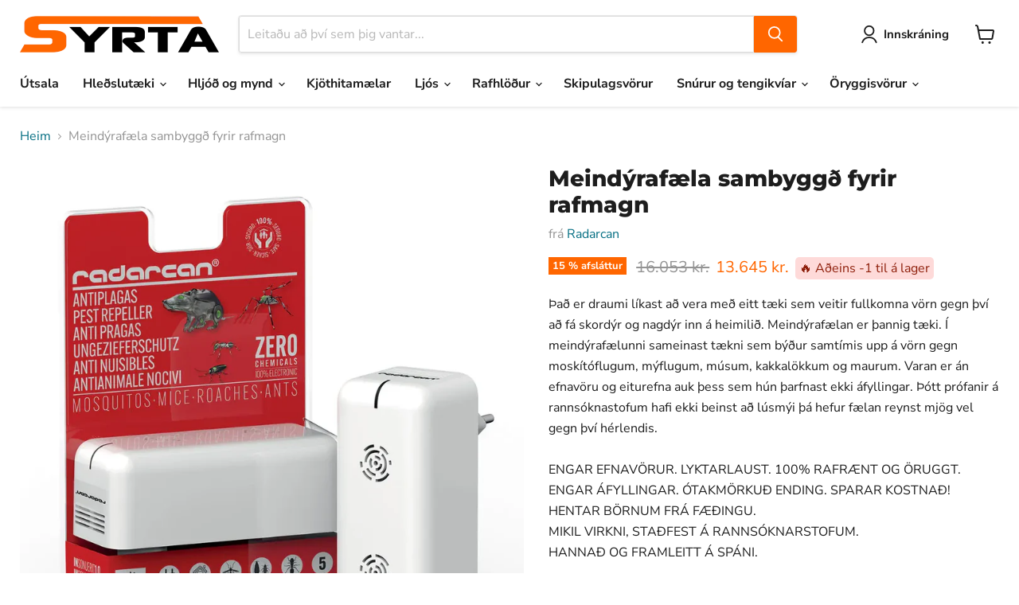

--- FILE ---
content_type: text/html; charset=utf-8
request_url: https://syrta.is/products/meindyrafaela-sambyggd-fyrir-rafmagn?_fid=a5975201a&_pos=5&_ss=c
body_size: 101998
content:
<!doctype html>
<html class="no-js no-touch" lang="is">
  <head>
    <meta charset="utf-8">
    <meta http-equiv="x-ua-compatible" content="IE=edge">

    <link rel="preconnect" href="https://cdn.shopify.com">
    <link rel="preconnect" href="https://fonts.shopifycdn.com">
    <link rel="preconnect" href="https://v.shopify.com">
    <link rel="preconnect" href="https://cdn.shopifycloud.com">

    <title>Meindýrafæla sambyggð fyrir rafmagn — Syrta á Íslandi</title>

    
      <meta name="description" content="Það er draumi líkast að vera með eitt tæki sem veitir fullkomna vörn gegn því að fá skordýr og nagdýr inn á heimilið. Meindýrafælan er þannig tæki. Í meindýrafælunni sameinast tækni sem býður samtímis upp á vörn gegn moskítóflugum, mýflugum, músum, kakkalökkum og maurum. Varan er án efnavöru og eiturefna auk þess sem h">
    

    
      <link rel="shortcut icon" href="//syrta.is/cdn/shop/files/s_32x32.png?v=1677107741" type="image/png">
    

    
      <link rel="canonical" href="https://syrta.is/products/meindyrafaela-sambyggd-fyrir-rafmagn" />
    

    <meta name="viewport" content="width=device-width">

    
    





<meta property="og:site_name" content="Syrta á Íslandi">
<meta property="og:url" content="https://syrta.is/products/meindyrafaela-sambyggd-fyrir-rafmagn">
<meta property="og:title" content="Meindýrafæla sambyggð fyrir rafmagn">
<meta property="og:type" content="product">
<meta property="og:description" content="Það er draumi líkast að vera með eitt tæki sem veitir fullkomna vörn gegn því að fá skordýr og nagdýr inn á heimilið. Meindýrafælan er þannig tæki. Í meindýrafælunni sameinast tækni sem býður samtímis upp á vörn gegn moskítóflugum, mýflugum, músum, kakkalökkum og maurum. Varan er án efnavöru og eiturefna auk þess sem h">




    
    
    

    
    
    <meta
      property="og:image"
      content="https://syrta.is/cdn/shop/files/RIS3007_1000px_1200x1200.jpg?v=1765365565"
    />
    <meta
      property="og:image:secure_url"
      content="https://syrta.is/cdn/shop/files/RIS3007_1000px_1200x1200.jpg?v=1765365565"
    />
    <meta property="og:image:width" content="1200" />
    <meta property="og:image:height" content="1200" />
    
    
    <meta property="og:image:alt" content="Meindýrafæla sambyggð fyrir rafmagn Radarcan" />
  












<meta name="twitter:title" content="Meindýrafæla sambyggð fyrir rafmagn">
<meta name="twitter:description" content="Það er draumi líkast að vera með eitt tæki sem veitir fullkomna vörn gegn því að fá skordýr og nagdýr inn á heimilið. Meindýrafælan er þannig tæki. Í meindýrafælunni sameinast tækni sem býður samtímis upp á vörn gegn moskítóflugum, mýflugum, músum, kakkalökkum og maurum. Varan er án efnavöru og eiturefna auk þess sem h">


    
    
    
      
      
      <meta name="twitter:card" content="summary">
    
    
    <meta
      property="twitter:image"
      content="https://syrta.is/cdn/shop/files/RIS3007_1000px_1200x1200_crop_center.jpg?v=1765365565"
    />
    <meta property="twitter:image:width" content="1200" />
    <meta property="twitter:image:height" content="1200" />
    
    
    <meta property="twitter:image:alt" content="Meindýrafæla sambyggð fyrir rafmagn Radarcan" />
  



    <link rel="preload" href="//syrta.is/cdn/fonts/nunito_sans/nunitosans_n7.25d963ed46da26098ebeab731e90d8802d989fa5.woff2" as="font" crossorigin="anonymous">
    <link rel="preload" as="style" href="//syrta.is/cdn/shop/t/3/assets/theme.css?v=93676432040786920951765873347"><script async crossorigin fetchpriority="high" src="/cdn/shopifycloud/importmap-polyfill/es-modules-shim.2.4.0.js"></script>
<script type="importmap">
{
  "imports": {
    "element.base-media": "//syrta.is/cdn/shop/t/3/assets/element.base-media.js?v=61305152781971747521765873274",
    "element.image.parallax": "//syrta.is/cdn/shop/t/3/assets/element.image.parallax.js?v=59188309605188605141765873311",
    "element.model": "//syrta.is/cdn/shop/t/3/assets/element.model.js?v=101001098341450788491765873269",
    "element.quantity-selector": "//syrta.is/cdn/shop/t/3/assets/element.quantity-selector.js?v=68208048201360514121765873300",
    "element.text.rte": "//syrta.is/cdn/shop/t/3/assets/element.text.rte.js?v=28194737298593644281765873298",
    "element.video": "//syrta.is/cdn/shop/t/3/assets/element.video.js?v=47354384994497331701765873290",
    "es-module-shims": "//syrta.is/cdn/shop/t/3/assets/es-module-shims.min.js?v=3197203922110785981765873324",
    "is-land": "//syrta.is/cdn/shop/t/3/assets/is-land.min.js?v=92343381495565747271765873301",
    "lightbox": "//syrta.is/cdn/shop/t/3/assets/lightbox.js?v=116354114233759933611765873309",
    "product.gallery": "//syrta.is/cdn/shop/t/3/assets/product.gallery.js?v=169430556141423714401765873298",
    "section.slideshow": "//syrta.is/cdn/shop/t/3/assets/section.slideshow.js?v=176892809315355130961765873322",
    "util.events": "//syrta.is/cdn/shop/t/3/assets/util.events.js?v=163430142883111782711765873283",
    "util.misc": "//syrta.is/cdn/shop/t/3/assets/util.misc.js?v=117964846174238173191765873300",
    "util.resource-loader": "//syrta.is/cdn/shop/t/3/assets/util.resource-loader.js?v=81301169148003274841765873291",
    "utility.stylesheet": "//syrta.is/cdn/shop/t/3/assets/utility.stylesheet.js?v=115421978848924304161765873326",
    "vendor.drift-zoom": "//syrta.is/cdn/shop/t/3/assets/vendor.drift-zoom.js?v=58010873367620907491765873287",
    "vendor.in-view": "//syrta.is/cdn/shop/t/3/assets/vendor.in-view.js?v=126891093837844970591765873277",
    "vendor.photoswipe-ui-default": "//syrta.is/cdn/shop/t/3/assets/vendor.photoswipe-ui-default.min.js?v=60644649669025199041765873281",
    "vendor.photoswipe": "//syrta.is/cdn/shop/t/3/assets/vendor.photoswipe.min.js?v=169650331104647059261765873276",
    "vendor.swiper": "//syrta.is/cdn/shop/t/3/assets/vendor.swiper.js?v=76943365775285958891765873315"
  }
}
</script><script>
  if (!(HTMLScriptElement.supports && HTMLScriptElement.supports('importmap'))) {
    const el = document.createElement('script')
    el.async = true
    el.src = "//syrta.is/cdn/shop/t/3/assets/es-module-shims.min.js?v=3197203922110785981765873324"
    document.head.appendChild(el)
  }
</script>
<script type="module" src="//syrta.is/cdn/shop/t/3/assets/is-land.min.js?v=92343381495565747271765873301"></script>
<style data-shopify>:root {
    /* Core Sizes */
    --size-0-25: 0.0625rem; /* 1px */
    --size-0-5: 0.125rem; /* 2px */
    --size-1: 0.25rem; /* 4px */
    --size-1-5: 0.375rem; /* 6px */
    --size-2: 0.5rem; /* 8px */
    --size-2-5: 0.625rem; /* 10px */
    --size-3: 0.75rem; /* 12px */
    --size-3-5: 0.875rem; /* 14px */
    --size-4: 1rem; /* 16px */
    --size-4-5: 1.125rem; /* 18px */
    --size-5: 1.25rem; /* 20px */
    --size-5-5: 1.375rem; /* 22px */
    --size-6: 1.5rem; /* 24px */
    --size-6-5: 1.625rem; /* 26px */
    --size-7: 1.75rem; /* 28px */
    --size-7-5: 1.875rem; /* 30px */
    --size-8: 2rem; /* 32px */
    --size-8-5: 2.125rem; /* 34px */
    --size-9: 2.25rem; /* 36px */
    --size-9-5: 2.375rem; /* 38px */
    --size-10: 2.5rem; /* 40px */
    --size-11: 2.75rem; /* 44px */
    --size-12: 3rem; /* 48px */
    --size-14: 3.5rem; /* 56px */
    --size-16: 4rem; /* 64px */
    --size-18: 4.5rem; /* 72px */
    --size-20: 5rem; /* 80px */
    --size-24: 6rem; /* 96px */
    --size-28: 7rem; /* 112px */
    --size-32: 8rem; /* 128px */

    /* Text Sizes */
    --text-size-2: 0.5rem; /* 8px */
    --text-size-2-5: 0.625rem; /* 10px */
    --text-size-3: 0.75rem; /* 12px */
    --text-size-3-5: 0.875rem; /* 14px */
    --text-size-4: 1rem; /* 16px */
    --text-size-4-5: 1.125rem; /* 18px */
    --text-size-5: 1.25rem; /* 20px */
    --text-size-5-5: 1.375rem; /* 22px */
    --text-size-6: 1.5rem; /* 24px */
    --text-size-6-5: 1.625rem; /* 26px */
    --text-size-7: 1.75rem; /* 28px */
    --text-size-7-5: 1.875rem; /* 30px */
    --text-size-8: 2rem; /* 32px */
    --text-size-8-5: 2.125rem; /* 34px */
    --text-size-9: 2.25rem; /* 36px */
    --text-size-9-5: 2.375rem; /* 38px */
    --text-size-10: 2.5rem; /* 40px */
    --text-size-11: 2.75rem; /* 44px */
    --text-size-12: 3rem; /* 48px */
    --text-size-14: 3.5rem; /* 56px */
    --text-size-16: 4rem; /* 64px */
    --text-size-18: 4.5rem; /* 72px */
    --text-size-20: 5rem; /* 80px */
    --text-size-24: 6rem; /* 96px */
    --text-size-28: 7rem; /* 112px */
    --text-size-32: 8rem; /* 128px */

    /* Line */
    --line-size-none: 0px;
    --line-size-xs: 0.5px;
    --line-size-sm: 1px;
    --line-size-md: 2px;
    --line-size-lg: 4px;
    --line-size-xl: 8px;

    /* Gap */
    --gap-size-none: 0px;
    --gap-size-xs: 8px;
    --gap-size-sm: 16px;
    --gap-size-md: 32px;
    --gap-size-lg: 48px;
    --gap-size-xl: 64px;

    /* Radius */
    --radius-xs: 4px;
    --radius-sm: 8px;
    --radius-md: 12px;
    --radius-lg: 16px;
    --radius-xl: 24px;
    --radius-2xl: 32px;
    --radius-none: 0px;
    --radius-full: 999px;

    /* Dropshadow */
    --shadow-none: 0px 0px 0px 0px rgba(0, 0, 0, 0);
    --shadow-sm: 0px 1px 2px 0px rgba(0, 0, 0, 0.08);
    --shadow-md: 0px 2px 4px -1px rgba(0, 0, 0, 0.08);
    --shadow-lg: 0px 8px 16px -4px rgba(0, 0, 0, 0.08);
    --shadow-xl: 0px 16px 32px -6px rgba(0, 0, 0, 0.12);
    --shadow-2xl: 0px 16px 64px -12px rgba(0, 0, 0, 0.22);

    /* Font Weights */
    --font-weight-100: 100;
    --font-weight-200: 200;
    --font-weight-300: 300;
    --font-weight-400: 400;
    --font-weight-500: 500;
    --font-weight-600: 600;
    --font-weight-700: 700;
    --font-weight-800: 800;
    --font-weight-900: 900;

    /* Letter Spacings */
    --letter-space-2xs: -0.05em;
    --letter-space-xs: -0.03em;
    --letter-space-sm: -0.015em;
    --letter-space-md: 0em;
    --letter-space-lg: 0.015em;
    --letter-space-xl: 0.03em;
    --letter-space-2xl: 0.05em;
    --letter-space-3xl: 0.08em;
    --letter-space-4xl: 0.12em;

    /* Line Heights */
    --line-height-2xs: 0.9;
    --line-height-xs: 1;
    --line-height-sm: 1.1;
    --line-height-md: 1.2;
    --line-height-lg: 1.5;
    --line-height-xl: 1.7;
    --line-height-2xl: 2;

    /* Color Shades */
    --shade-0: 0%;
    --shade-4: 4%;
    --shade-8: 8%;
    --shade-12: 12%;
    --shade-16: 16%;
    --shade-20: 20%;
    --shade-30: 30%;
    --shade-40: 40%;
    --shade-50: 50%;
    --shade-60: 60%;
    --shade-70: 70%;
    --shade-80: 80%;
    --shade-90: 90%;
    --shade-100: 100%;
  }</style><style data-shopify>/* Root Variables */
  :root {
    --root-font-size: 16px;
    --root-color-primary: #000;
    --root-color-secondary: #fff;
  }

  /* Colors */
  :root {
    --color-primary: var(--root-color-primary);
    --color-secondary: var(--root-color-secondary);
    --color-focus: #4a9afc;
    --color-error: #ba4444;
    --color-price: var(--color-primary);
    --color-text-savings: var(--color-primary);
    --disabled-grey: #f6f6f6;
    --disabled-border: #b6b6b6;
    --disabled-grey-text: #b6b6b6;
    --success-green: #56ad6a;
    --success-green-bg: #ecfef0;
    --color-sticky-nav-links: #fff;
  }

  /* Body Font Stack */
  :root {
    --body-font-family: 'Arial';
    --body-font-family-fallback: 'sans-serif';
    --body-font-weight: var(--font-weight-400);
    --body-letter-spacing: var(--letter-space-md);
    --body-line-height: var(--line-height-md);
    --body-text-transform: none;
    --body-lg-font-size: var(--text-size-4);
    --body-md-font-size: var(--text-size-3-5);
    --body-sm-font-size: var(--text-size-3);
    --body-xs-font-size: var(--text-size-2-5);

    @media screen and (min-width: 769px) {
      --body-lg-font-size: var(--text-size-4-5);
      --body-md-font-size: var(--text-size-4);
      --body-sm-font-size: var(--text-size-3-5);
      --body-xs-font-size: var(--text-size-3);
    }
  }

  /* Heading Font Stack */
  :root {
    --heading-font-family: 'Arial';
    --heading-font-family-fallback: 'sans-serif';
    --heading-font-weight: var(--font-weight-700);
    --heading-letter-spacing: var(--letter-space-md);

    --heading-2xl-line-height: var(--line-height-md);
    --heading-xl-line-height: var(--line-height-md);
    --heading-lg-line-height: var(--line-height-md);
    --heading-md-line-height: var(--line-height-md);
    --heading-sm-line-height: var(--line-height-md);
    --heading-xs-line-height: var(--line-height-md);

    --heading-2xl-font-size: var(--text-size-12);
    --heading-xl-font-size: var(--text-size-8);
    --heading-lg-font-size: var(--text-size-6);
    --heading-md-font-size: var(--text-size-5);
    --heading-sm-font-size: var(--text-size-4-5);
    --heading-xs-font-size: var(--text-size-4);

    @media screen and (min-width: 769px) {
      --heading-2xl-font-size: var(--text-size-16);
      --heading-xl-font-size: var(--text-size-12);
      --heading-lg-font-size: var(--text-size-8);
      --heading-md-font-size: var(--text-size-6);
      --heading-sm-font-size: var(--text-size-5);
      --heading-xs-font-size: var(--text-size-4-5);
    }
  }

  /* Accent Font Stack */
  :root {
    --accent-font-family: 'Arial';
    --accent-font-family-fallback: 'sans-serif';
    --accent-font-weight: var(--font-weight-400);
    --accent-letter-spacing: var(--letter-space-4xl);
    --accent-line-height: var(--line-height-md);
    --accent-text-transform: uppercase;
  }

  /* ==================================================================== */
  /* OLD CSS VARIABLES THAT NEEDS TO 🔥 */
  /* ==================================================================== */
  :root {
    --z-index-modal: 30;
    --z-index-toolbar: 7;
    --z-index-header: 6;
    --z-index-header-submenu: 7;
    --z-index-header-bottom-row: 3;
    --z-index-header-drawers: 5;
    --z-index-header-drawers-mobile: 3;
    --z-index-header-search: 7;
    --z-index-loader: 4;
    --z-index-header-search-overlay: 1;
    --url-ico-select: url(//syrta.is/cdn/shop/t/3/assets/ico-select.svg);
    --url-swirl-svg: url(//syrta.is/cdn/shop/t/3/assets/swirl.svg);
    --header-padding-bottom: 0;
    --gutter: 30px;
    --page-width: 1500px;
    --page-width-narrow: 1000px;
    --page-width-gutter-small: 17px;
    --grid-gutter: 22px;
    --grid-gutter-small: 16px;
    --slide-curve: 0.25s cubic-bezier(0.165, 0.84, 0.44, 1);
    --drawer-box-shadow: 0 10px 25px rgba(0, 0, 0, 0.15);
    --product-grid-margin: 10px;
    --product-grid-padding: 12px;
    --product-radius: 10px;
    --page-top-padding: 35px;
    --page-narrow: 780px;
    --page-width-padding: 40px;
    --grid-gutter: 22px;
    --index-section-padding: 60px;
    --section-header-bottom: 40px;
    --size-chart-margin: 30px 0;
    --size-chart-icon-margin: 5px;
    --newsletter-reminder-padding: 20px 30px 20px 25px;
    --text-frame-margin: 10px;
    --desktop-menu-chevron-size: 10px;
    --site-nav-item-padding: 20px;
    --site-nav-item-padding-top-bottom: 16px;
    --site-nav-icon-padding: 12px;
  }

  @media screen and (max-width: 768px) {
    :root {
      --page-top-padding: 15px;
      --page-narrow: 330px;
      --page-width-padding: 17px;
      --grid-gutter: 16px;
      --index-section-padding: 40px;
      --section-header-bottom: 25px;
      --text-frame-margin: 7px;
    }
  }</style>
<style data-shopify>:root {
    --text-size-scale-n-4: var(--text-size-2); /* 8px */
    --text-size-scale-n-3: var(--text-size-2-5); /* 10px */
    --text-size-scale-n-2: var(--text-size-3); /* 12px */
    --text-size-scale-n-1: var(--text-size-3-5); /* 14px */
    --text-size-scale-n0: var(--text-size-4); /* 16px */
    --text-size-scale-n1: var(--text-size-4-5); /* 18px */
    --text-size-scale-n2: var(--text-size-5); /* 20px */
    --text-size-scale-n3: var(--text-size-6); /* 24px */
    --text-size-scale-n4: var(--text-size-6-5); /* 26px */
    --text-size-scale-n5: var(--text-size-7); /* 28px */
    --text-size-scale-n6: var(--text-size-8); /* 32px */
    --text-size-scale-n7: var(--text-size-9); /* 36px */
    --text-size-scale-n8: var(--text-size-10); /* 40px */
    --text-size-scale-n9: var(--text-size-12); /* 48px */
    --text-size-scale-n10: var(--text-size-14); /* 56px */
    --text-size-scale-n11: var(--text-size-16); /* 64px */
    --text-size-scale-n12: var(--text-size-18); /* 72px */
    --text-size-scale-n13: var(--text-size-20); /* 80px */
    --text-size-scale-n14: var(--text-size-24); /* 96px */

    --font-weight-scale-n-3: var(--font-weight-100);
    --font-weight-scale-n-2: var(--font-weight-200);
    --font-weight-scale-n-1: var(--font-weight-300);
    --font-weight-scale-n0: var(--font-weight-400);
    --font-weight-scale-n1: var(--font-weight-500);
    --font-weight-scale-n2: var(--font-weight-600);
    --font-weight-scale-n3: var(--font-weight-700);
    --font-weight-scale-n4: var(--font-weight-800);
    --font-weight-scale-n5: var(--font-weight-900);

    --letter-spacing-scale-n-3: var(--letter-space-2xs);
    --letter-spacing-scale-n-2: var(--letter-space-xs);
    --letter-spacing-scale-n-1: var(--letter-space-sm);
    --letter-spacing-scale-n0: var(--letter-space-md);
    --letter-spacing-scale-n1: var(--letter-space-lg);
    --letter-spacing-scale-n2: var(--letter-space-xl);
    --letter-spacing-scale-n3: var(--letter-space-2xl);
    --letter-spacing-scale-n4: var(--letter-space-3xl);
    --letter-spacing-scale-n5: var(--letter-space-4xl);

    --line-height-scale-n-3: var(--line-height-2xs);
    --line-height-scale-n-2: var(--line-height-xs);
    --line-height-scale-n-1: var(--line-height-sm);
    --line-height-scale-n0: var(--line-height-md);
    --line-height-scale-n1: var(--line-height-lg);
    --line-height-scale-n2: var(--line-height-xl);
    --line-height-scale-n3: var(--line-height-2xl);

    /* Body Font Scales */--body-letter-spacing: var(--letter-spacing-scale-n0);--body-line-height: var(--line-height-scale-n1);--body-lg-font-size: var(--text-size-scale-n0);
      --body-md-font-size: var(--text-size-scale-n-1);
      --body-sm-font-size: var(--text-size-scale-n-2);
      --body-xs-font-size: var(--text-size-scale-n-3);/* Heading Font Scales */--heading-letter-spacing: var(--letter-spacing-scale-n0);--heading-line-height: var(--line-height-scale-n0);/* Accent Font Scales */@media screen and (min-width: 769px) {
      /* Body Font Desktop Sizes */--body-lg-font-size: var(--text-size-scale-n1);
        --body-md-font-size: var(--text-size-scale-n0);
        --body-sm-font-size: var(--text-size-scale-n-1);
        --body-xs-font-size: var(--text-size-scale-n-2);/* Heading Desktop Font Sizes */--heading-2xl-font-size: max(var(--text-size-scale-n11), var(--body-md-font-size));
        --heading-xl-font-size: max(var(--text-size-scale-n9), var(--body-md-font-size));
        --heading-lg-font-size: max(var(--text-size-scale-n6), var(--body-md-font-size));
        --heading-md-font-size: max(var(--text-size-scale-n3), var(--body-md-font-size));
        --heading-sm-font-size: max(var(--text-size-scale-n2), var(--body-md-font-size));
        --heading-xs-font-size: max(var(--text-size-scale-n1), var(--body-md-font-size));}
  }</style>
<style data-shopify>:root {
    

    
  }

  

  

  /* LEGACY TOKENS THAT WE NEED TO KILLLLLLLLLLLLL */
  /* --------------------------------------------- */

  :root {
    /* Fixed colors */
    --color-price: ;
    --color-text-savings: ;

    /* TODO: Move to component that uses this */
    --color-button-primary: #000; /* TODO: Remove this */
    --color-button-primary-light: #1a1a1a; /* TODO: Remove this */
    --color-button-primary-dim: #000000; /* TODO: Remove this */
    --color-button-primary-text: #ffffff; /* TODO: Remove this */

    --color-sale-tag: ;
    --color-sale-tag-text: ;
  }</style><style data-shopify>
  :root {
    

    --color-background: #fff;
    --color-background-alpha-0: rgba(255, 255, 255, 0);
    --color-background-alpha-90: rgba(255, 255, 255, 0.9);

    /* Typography */
    
    
    --color-headings: #1d1d1d;
    --color-text: #1d1d1d;

    --color-text-05: #f4f4f4;
    --color-text-05-alpha-0: rgba(244, 244, 244, 0);

    --color-text-hover: #1d1d1d;
    --color-text-light: #1d1d1d;
    --color-links: #046e82;
    --color-link-hover: #1d1d1d;

    /* Products */
    --color-products-in-stock: #268c0b;
    --color-products-low-stock: #cc1313;
    --color-products-no-stock: #121212;

    /* Buttons */
    
    

    --color-button-text: #ffffff;
    --color-button-background: #f04f36;
    --color-button-background-hover: #f2614a;

    --color-button-background-focus: #dddddd;
    --color-button-disable: #939393;

    --color-button-secondary-text: #f04f36;
    --color-button-secondary-background: #ffffff;
    --color-button-secondary-background-hover: #ffffff;
    --color-button-secondary-background-focus: #e6e6e6;
    --color-button-secondary-border: #dddddd;
    --color-button-secondary-border-hover: #c7c7c7;

    --button-primary-text-color: #ffffff;
    --button-primary-text-color-highlight: #ffffff;
    --button-primary-bg-color: #000000;
    --button-primary-bg-color-highlight: #606060;
    --button-primary-border-color: rgba(0,0,0,0);
    --button-primary-border-color-highlight: rgba(0,0,0,0);

    --button-secondary-text-color: #000000;
    --button-secondary-text-color-highlight: #ffffff;
    --button-secondary-bg-color: rgba(0,0,0,0);
    --button-secondary-bg-color-highlight: #000000;
    --button-secondary-border-color: #000000;
    --button-secondary-border-color-highlight: #000000;

    --button-link-text-color: #000000;
    --button-link-text-color-highlight: #ccc;

    /* Header */
    --color-header-text: #1d1d1d;
    --color-header-background: #fff;

    /* Forms */
    
    --color-input-text: #4d4d4d;

    --color-input-text-hover: #dddddd;

    --color-input-background: #fff;
    --color-input-background-hover: #f4f4f4;

    --color-input-border: #dddddd;
    --color-input-border-alpha-25: rgba(221, 221, 221, 0.25);


    --color-input-border-morph-2: #c7c7c7;
    --color-input-border-morph-4: #b1b1b1;
    --color-input-border-morph-10: #858585;
    --color-input-border-morph-12: #767676;

    --color-input-border-hover: #c7c7c7;

    --color-product-sale-accent: #f04f36;
    --color-product-review-star: #ffab41;

    /* Footer */
    --color-footer-text: #1d1d1d;

    --color-footer-background: #f5f3ed;


    --color-footer-link: #3c3c3c;
    --color-footer-color-alt: rgba(29, 29, 29, 0.8);
    --color-additional-accent: rgba(29, 29, 29, 0.5);

    /* Placeholders */
    --color-placeholder-background: #ededed;
    --color-placeholder-fill: #b0b0b0;

    /* General */
    
    
    
    --color-black: #000;
    --color-white: #fff;

    --color-border: #808080;
    --color-border-modify: rgba(128, 128, 128, 0.3);
    --color-border-less-soft: rgba(0, 0, 0, 0.25);
    --color-border-soft: rgba(0, 0, 0, 0.15);
    --color-border-softer: rgba(0, 0, 0, 0.1);


    --color-overlay-background: Liquid error (snippets/head.styles.legacy-settings-color line 118): Alpha must be a float between 0 and 1;


    --color-background-8: #ededed;
    --color-background-4: #f6f6f6;

    --color-background-light: #f2f2f2;
    --color-search-category-background: #e8e8e8;

    --color-box-shadow-border: rgba(128, 128, 128, 0.16);
    --color-box-shadow-shadow: rgba(128, 128, 128, 0.11);
    --color-box-shadow-border-focused: rgba(128, 128, 128, 0.5);
    --color-box-shadow-shadow-focused: rgba(128, 128, 128, 0.5);

    --color-box-shadow-shadow-headings: rgba(128, 128, 128, 0.05);

    --color-error: #f05d5d;
    --color-success: #51a551;
    --color-warning: #dfa354;
    --color-highlight: #fffbd9;
    --color-notice: --color-text;
    --color-sale: --color-product-sale-accent;
    --color-star: --color-product-review-star;
    --color-star-empty: #8e8e8e;

    --color-facebook: #425dab;
    --color-x: #000;
    --color-pinterest: #bd1c1c;
    --color-linkedin: #0077B5;
  }
</style>
<style data-shopify>:root {
    --heading-font-family: 'Open Sans', sans-serif;
    --heading-font-weight: 400;
    --heading-letter-spacing: 0px;
    --body-font-family: 'Open Sans', sans-serif;

    --heading-font-style: normal;
    --subheading-font-family: 'Open Sans', sans-serif;
    --button-font-family: 'Open Sans', sans-serif;

    /* Font sizes */
    --heading-xl-font-size: 40px;
    --heading-lg-font-size: 20px;
    --body-md-font-size: 15px;

    --button-primary-font-size: 1rem;
    --button-primary-line-height: inherit;

    --button-secondary-font-size: 1rem;
    --button-secondary-line-height: inherit;

    --button-link-style-font-size: 1rem;
    --button-link-style-line-height: inherit;

    --heading-responsive: 1;
    --subheading-responsive: 1;

    /* Button styles */
    --button-font-weight: 700;
    --button-font-style: normal;
    --button-letter-spacing: 0px;
    --button-transition-speed: 0.3s;
    --button-font-capitalization: none;

    --button-primary-border-radius: 0px;
    --button-secondary-border-radius: 0px;
    --button-link-underline-thickness: 1px;
    --button-link-underline-style: solid;
  }</style>
<style-sheet name="vendor.flickity.css" remove-duplicate="true" load="async" style="display: none;"><link href="//syrta.is/cdn/shop/t/3/assets/vendor.flickity.css?v=168134560433028609901765873327" rel="preload" as="style" onload="this.rel='stylesheet'">
<script type="module" src="//syrta.is/cdn/shop/t/3/assets/utility.stylesheet.js?v=115421978848924304161765873326"></script></style-sheet>

<style-sheet name="vendor.swiper.css" remove-duplicate="true" load="async" style="display: none;"><link href="//syrta.is/cdn/shop/t/3/assets/vendor.swiper.css?v=103091539061108917781765873289" rel="preload" as="style" onload="this.rel='stylesheet'">
<script type="module" src="//syrta.is/cdn/shop/t/3/assets/utility.stylesheet.js?v=115421978848924304161765873326"></script></style-sheet>



<style data-shopify>
  :root {
    /* Backgrounds */
    
    

    --color-background: 
      
rgb(255, 255, 255)
    ;
    --color-background-alpha-0: rgba(255, 255, 255, 0);
    --color-background-alpha-90: rgba(255, 255, 255, 0.9);

    /* Typography */
    --color-headings: #1d1d1d;
    --color-text: #1d1d1d;

    --color-text-05: #f4f4f4;
    --color-text-05-alpha-0: rgba(244, 244, 244, 0);

    
    

    
    
    
    

    --color-text-hover: 
      
#3a3a3a
    ;
    --color-text-light: #949494;
    --color-links: #046e82;

    
    
    

    --color-link-hover: 
      
#046173
    ;

    /* Products */
    --color-products-in-stock: #3C9342;
    --color-products-low-stock: #E99114;
    --color-products-no-stock: #BF262F;

    /* Buttons */
    --color-button-text: #ffffff;
    --color-button-background: #ff6600;
    --color-button-background-hover: rgb(255, 117, 26);

    
    

    --color-button-background-focus: 
      
#e05a00
    ;
    --color-button-disable: #808080;

    --color-button-secondary-text: #ff6600;
    --color-button-secondary-background: #ffffff;
    --color-button-secondary-background-hover: rgb(255, 255, 255);

    
    

    --color-button-secondary-background-focus: 
      
#ebebeb
    ;
    --color-button-secondary-border: #dddddd;

    
    

    --color-button-secondary-border-hover: 
      
#cecece
    ;

    /* Header */
    --color-header-text: #1d1d1d;

    
    

    --color-header-background: 
      
rgb(255, 255, 255)
    ;

    /* Forms */
    --color-input-text: #4d4d4d;

    
    

    --color-input-text-hover: 
      
#434343
    ;

    --color-input-background: #ffffff;
    --color-input-background-hover: #f4f4f4;

    --color-input-border: #dddddd;
    --color-input-border-alpha-25: rgba(221, 221, 221, 0.25);

    

    
    

    
    

    
    

    
    

    --color-input-border-morph-2: 
      
#cecece
    ;
    --color-input-border-morph-4: 
      
#bebebe
    ;
    --color-input-border-morph-10: 
      
#919191
    ;
    --color-input-border-morph-12: 
      
#818181
    ;

    --color-input-border-hover: 
      
#cecece
    ;

    --color-product-sale-accent: #ff6600;
    --color-product-review-star: #ffab41;

    /* Footer */
    --color-footer-text: #1d1d1d;

    
    

    --color-footer-background: 
      
rgb(221, 221, 221)
    ;

    
    

    --color-footer-link: 
      
#282828
    ;
    --color-footer-color-alt: rgba(29, 29, 29, 0.8);
    --color-additional-accent: rgba(29, 29, 29, 0.5);

    /* Placeholders */
    --color-placeholder-background: #ededed;
    --color-placeholder-fill: #b0b0b0;

    /* General */
    
    

    --color-black: #000;
    --color-white: #fff;

    
    
    
    

    
    

    --color-border: rgb(128, 128, 128);
    --color-border-modify: rgba(128, 128, 128, 0.3);
    --color-border-less-soft: rgba(0, 0, 0, 0.25);
    --color-border-soft: rgba(0, 0, 0, 0.15);
    --color-border-softer: rgba(0, 0, 0, 0.1);

    

    --color-overlay-background: rgba(0, 0, 0, 0.5);

    

    --color-background-8: #ededed;
    --color-background-4: #f6f6f6;

    --color-background-light: #f4f4f4;
    --color-search-category-background: #e8e8e8;

    --color-box-shadow-border: rgba(128, 128, 128, 0.16);
    --color-box-shadow-shadow: rgba(128, 128, 128, 0.11);
    --color-box-shadow-border-focused: rgba(128, 128, 128, 0.5);
    --color-box-shadow-shadow-focused: rgba(128, 128, 128, 0.5);

    --color-box-shadow-shadow-headings: rgba(128, 128, 128, 0.05);

    --color-error: #f05d5d;
    --color-success: #51a551;
    --color-warning: #dfa354;
    --color-highlight: #fffbd9;
    --color-notice: --color-text;
    --color-sale: --color-product-sale-accent;
    --color-star: --color-product-review-star;
    --color-star-empty: #8e8e8e;

    --color-facebook: #425dab;
    --color-x: #000;
    --color-pinterest: #bd1c1c;
    --color-linkedin: #0077B5;
  }
</style>

<style data-shopify>:root {
    /* Override heading font stack with empire legacy settings */
    --heading-font-family: Montserrat,sans-serif;
    --heading-font-scale: 1.0;
    --heading-font-weight: 800;
    --heading-font-style: normal;
    --heading-font-capitalization: initial;
    --heading-letter-spacing: 0.0em;
    --subheading-font-family: 'Nunito Sans', sans-serif;
    --button-font-family: "Nunito Sans",sans-serif;
    --button-font-weight: 700;
    --button-font-style: normal;
    --button-font-capitalization: initial;
    --button-letter-spacing: 0.0em;

    --heading-responsive: 1;
    --subheading-responsive: 1;
    --body-font-family: "Nunito Sans";
  }</style><script>window.performance && window.performance.mark && window.performance.mark('shopify.content_for_header.start');</script><meta name="google-site-verification" content="mojZhtO8O69mDM7o4AVkkOrGAIa3QbzRQO2aMDwT46U">
<meta id="shopify-digital-wallet" name="shopify-digital-wallet" content="/72027242815/digital_wallets/dialog">
<link rel="alternate" type="application/json+oembed" href="https://syrta.is/products/meindyrafaela-sambyggd-fyrir-rafmagn.oembed">
<script async="async" src="/checkouts/internal/preloads.js?locale=is-IS"></script>
<script id="shopify-features" type="application/json">{"accessToken":"209386319232a7049d9c73a22c6f6826","betas":["rich-media-storefront-analytics"],"domain":"syrta.is","predictiveSearch":true,"shopId":72027242815,"locale":"en"}</script>
<script>var Shopify = Shopify || {};
Shopify.shop = "syrta-is.myshopify.com";
Shopify.locale = "is";
Shopify.currency = {"active":"ISK","rate":"1.0"};
Shopify.country = "IS";
Shopify.theme = {"name":"12\/17\/25 uppfærsla af Empire","id":182987129151,"schema_name":"Empire","schema_version":"12.2.1","theme_store_id":838,"role":"main"};
Shopify.theme.handle = "null";
Shopify.theme.style = {"id":null,"handle":null};
Shopify.cdnHost = "syrta.is/cdn";
Shopify.routes = Shopify.routes || {};
Shopify.routes.root = "/";</script>
<script type="module">!function(o){(o.Shopify=o.Shopify||{}).modules=!0}(window);</script>
<script>!function(o){function n(){var o=[];function n(){o.push(Array.prototype.slice.apply(arguments))}return n.q=o,n}var t=o.Shopify=o.Shopify||{};t.loadFeatures=n(),t.autoloadFeatures=n()}(window);</script>
<script id="shop-js-analytics" type="application/json">{"pageType":"product"}</script>
<script defer="defer" async type="module" src="//syrta.is/cdn/shopifycloud/shop-js/modules/v2/client.init-shop-cart-sync_BdyHc3Nr.en.esm.js"></script>
<script defer="defer" async type="module" src="//syrta.is/cdn/shopifycloud/shop-js/modules/v2/chunk.common_Daul8nwZ.esm.js"></script>
<script type="module">
  await import("//syrta.is/cdn/shopifycloud/shop-js/modules/v2/client.init-shop-cart-sync_BdyHc3Nr.en.esm.js");
await import("//syrta.is/cdn/shopifycloud/shop-js/modules/v2/chunk.common_Daul8nwZ.esm.js");

  window.Shopify.SignInWithShop?.initShopCartSync?.({"fedCMEnabled":true,"windoidEnabled":true});

</script>
<script>(function() {
  var isLoaded = false;
  function asyncLoad() {
    if (isLoaded) return;
    isLoaded = true;
    var urls = ["https:\/\/api.fastbundle.co\/scripts\/src.js?shop=syrta-is.myshopify.com","https:\/\/static2.rapidsearch.dev\/resultpage.js?shop=syrta-is.myshopify.com"];
    for (var i = 0; i < urls.length; i++) {
      var s = document.createElement('script');
      s.type = 'text/javascript';
      s.async = true;
      s.src = urls[i];
      var x = document.getElementsByTagName('script')[0];
      x.parentNode.insertBefore(s, x);
    }
  };
  if(window.attachEvent) {
    window.attachEvent('onload', asyncLoad);
  } else {
    window.addEventListener('load', asyncLoad, false);
  }
})();</script>
<script id="__st">var __st={"a":72027242815,"offset":0,"reqid":"4531fa7e-c443-4981-a207-ebe742a107b9-1768998432","pageurl":"syrta.is\/products\/meindyrafaela-sambyggd-fyrir-rafmagn?_fid=a5975201a\u0026_pos=5\u0026_ss=c","u":"89b001dd6be2","p":"product","rtyp":"product","rid":8652328599871};</script>
<script>window.ShopifyPaypalV4VisibilityTracking = true;</script>
<script id="captcha-bootstrap">!function(){'use strict';const t='contact',e='account',n='new_comment',o=[[t,t],['blogs',n],['comments',n],[t,'customer']],c=[[e,'customer_login'],[e,'guest_login'],[e,'recover_customer_password'],[e,'create_customer']],r=t=>t.map((([t,e])=>`form[action*='/${t}']:not([data-nocaptcha='true']) input[name='form_type'][value='${e}']`)).join(','),a=t=>()=>t?[...document.querySelectorAll(t)].map((t=>t.form)):[];function s(){const t=[...o],e=r(t);return a(e)}const i='password',u='form_key',d=['recaptcha-v3-token','g-recaptcha-response','h-captcha-response',i],f=()=>{try{return window.sessionStorage}catch{return}},m='__shopify_v',_=t=>t.elements[u];function p(t,e,n=!1){try{const o=window.sessionStorage,c=JSON.parse(o.getItem(e)),{data:r}=function(t){const{data:e,action:n}=t;return t[m]||n?{data:e,action:n}:{data:t,action:n}}(c);for(const[e,n]of Object.entries(r))t.elements[e]&&(t.elements[e].value=n);n&&o.removeItem(e)}catch(o){console.error('form repopulation failed',{error:o})}}const l='form_type',E='cptcha';function T(t){t.dataset[E]=!0}const w=window,h=w.document,L='Shopify',v='ce_forms',y='captcha';let A=!1;((t,e)=>{const n=(g='f06e6c50-85a8-45c8-87d0-21a2b65856fe',I='https://cdn.shopify.com/shopifycloud/storefront-forms-hcaptcha/ce_storefront_forms_captcha_hcaptcha.v1.5.2.iife.js',D={infoText:'Protected by hCaptcha',privacyText:'Privacy',termsText:'Terms'},(t,e,n)=>{const o=w[L][v],c=o.bindForm;if(c)return c(t,g,e,D).then(n);var r;o.q.push([[t,g,e,D],n]),r=I,A||(h.body.append(Object.assign(h.createElement('script'),{id:'captcha-provider',async:!0,src:r})),A=!0)});var g,I,D;w[L]=w[L]||{},w[L][v]=w[L][v]||{},w[L][v].q=[],w[L][y]=w[L][y]||{},w[L][y].protect=function(t,e){n(t,void 0,e),T(t)},Object.freeze(w[L][y]),function(t,e,n,w,h,L){const[v,y,A,g]=function(t,e,n){const i=e?o:[],u=t?c:[],d=[...i,...u],f=r(d),m=r(i),_=r(d.filter((([t,e])=>n.includes(e))));return[a(f),a(m),a(_),s()]}(w,h,L),I=t=>{const e=t.target;return e instanceof HTMLFormElement?e:e&&e.form},D=t=>v().includes(t);t.addEventListener('submit',(t=>{const e=I(t);if(!e)return;const n=D(e)&&!e.dataset.hcaptchaBound&&!e.dataset.recaptchaBound,o=_(e),c=g().includes(e)&&(!o||!o.value);(n||c)&&t.preventDefault(),c&&!n&&(function(t){try{if(!f())return;!function(t){const e=f();if(!e)return;const n=_(t);if(!n)return;const o=n.value;o&&e.removeItem(o)}(t);const e=Array.from(Array(32),(()=>Math.random().toString(36)[2])).join('');!function(t,e){_(t)||t.append(Object.assign(document.createElement('input'),{type:'hidden',name:u})),t.elements[u].value=e}(t,e),function(t,e){const n=f();if(!n)return;const o=[...t.querySelectorAll(`input[type='${i}']`)].map((({name:t})=>t)),c=[...d,...o],r={};for(const[a,s]of new FormData(t).entries())c.includes(a)||(r[a]=s);n.setItem(e,JSON.stringify({[m]:1,action:t.action,data:r}))}(t,e)}catch(e){console.error('failed to persist form',e)}}(e),e.submit())}));const S=(t,e)=>{t&&!t.dataset[E]&&(n(t,e.some((e=>e===t))),T(t))};for(const o of['focusin','change'])t.addEventListener(o,(t=>{const e=I(t);D(e)&&S(e,y())}));const B=e.get('form_key'),M=e.get(l),P=B&&M;t.addEventListener('DOMContentLoaded',(()=>{const t=y();if(P)for(const e of t)e.elements[l].value===M&&p(e,B);[...new Set([...A(),...v().filter((t=>'true'===t.dataset.shopifyCaptcha))])].forEach((e=>S(e,t)))}))}(h,new URLSearchParams(w.location.search),n,t,e,['guest_login'])})(!0,!0)}();</script>
<script integrity="sha256-4kQ18oKyAcykRKYeNunJcIwy7WH5gtpwJnB7kiuLZ1E=" data-source-attribution="shopify.loadfeatures" defer="defer" src="//syrta.is/cdn/shopifycloud/storefront/assets/storefront/load_feature-a0a9edcb.js" crossorigin="anonymous"></script>
<script data-source-attribution="shopify.dynamic_checkout.dynamic.init">var Shopify=Shopify||{};Shopify.PaymentButton=Shopify.PaymentButton||{isStorefrontPortableWallets:!0,init:function(){window.Shopify.PaymentButton.init=function(){};var t=document.createElement("script");t.src="https://syrta.is/cdn/shopifycloud/portable-wallets/latest/portable-wallets.en.js",t.type="module",document.head.appendChild(t)}};
</script>
<script data-source-attribution="shopify.dynamic_checkout.buyer_consent">
  function portableWalletsHideBuyerConsent(e){var t=document.getElementById("shopify-buyer-consent"),n=document.getElementById("shopify-subscription-policy-button");t&&n&&(t.classList.add("hidden"),t.setAttribute("aria-hidden","true"),n.removeEventListener("click",e))}function portableWalletsShowBuyerConsent(e){var t=document.getElementById("shopify-buyer-consent"),n=document.getElementById("shopify-subscription-policy-button");t&&n&&(t.classList.remove("hidden"),t.removeAttribute("aria-hidden"),n.addEventListener("click",e))}window.Shopify?.PaymentButton&&(window.Shopify.PaymentButton.hideBuyerConsent=portableWalletsHideBuyerConsent,window.Shopify.PaymentButton.showBuyerConsent=portableWalletsShowBuyerConsent);
</script>
<script data-source-attribution="shopify.dynamic_checkout.cart.bootstrap">document.addEventListener("DOMContentLoaded",(function(){function t(){return document.querySelector("shopify-accelerated-checkout-cart, shopify-accelerated-checkout")}if(t())Shopify.PaymentButton.init();else{new MutationObserver((function(e,n){t()&&(Shopify.PaymentButton.init(),n.disconnect())})).observe(document.body,{childList:!0,subtree:!0})}}));
</script>
<link rel="stylesheet" media="screen" href="//syrta.is/cdn/shop/t/3/compiled_assets/styles.css?v=3386">
<script>window.performance && window.performance.mark && window.performance.mark('shopify.content_for_header.end');</script>

    <style>
      :root {
        /* ------------------------------------------------------------
          Typography
        ------------------------------------------------------------ */
        /* Body */
        --element-text-font-family--body: "Nunito Sans", sans-serif;
        --element-text-font-weight--body: 400;
        --element-text-font-size--rte-body: 16px;
        --element-text-line-height--body: var(--line-height-lg);
        /* Headings */
        --element-text-font-family--heading: Montserrat, sans-serif;
        --element-text-font-weight--heading: 800;
        --element-text-letter-spacing--heading: 0.0em;
        --element-text-text-transform--heading: none;--element-text-font-size--heading-xl: 26.25px;
            @media screen and (max-width: 719px) {
              --element-text-font-size--heading-xl: 22.5px;
            }/* Buttons */
        --element-button-font-size: 13px;
        --element-button-radius: 3px;
        --element-badge-radius: 0px;
        --element-badge-px: var(--size-2);
        --element-badge-py: var(--size-0-5);
        
        /* ------------------------------------------------------------
          Colors
        ------------------------------------------------------------ */
        --color-primary: #1d1d1d; 
        --color-secondary: #ffffff;
        --root-color-primary: #1d1d1d; 
        --root-color-secondary: #ffffff;
        --element-text-color: #1d1d1d;
        --color-sale-tag-text: #fff ;
        --color-sale-tag: #ff6600;
      }

      /* Override Shopify Payment Button styles */
      .shopify-payment-button .shopify-payment-button__button--unbranded,
      .shopify-payment-button .shopify-payment-button__button {
        --element-text-line-height--body-md: 1;
        --element-button-text-transform: none;
        --element-button-letter-spacing: 0.0em;
        --element-button-font-family: "Nunito Sans", sans-serif;
        --color-primary: #ff6600;
        border: none!important;
      }

      .add-to-cart-button{
        --element-text-line-height--body-md: 1;
        --element-button-font-size: var(--font-size-button-large);
        --element-button-text-transform: none;
        --element-button-letter-spacing: 0.0em;
        --element-button-font-family: "Nunito Sans", sans-serif;
        --element-text-font-weight: 700;
        --element-text-color: #ff6600;
        --element-button-color-secondary: #ffffff;
        box-shadow: inset 0 0 0 1px #dddddd;
      }

      .add-to-cart-button:focus-visible{
        box-shadow: 0 0 0 2px #fff, 0 0 0 5px #19f6, 0 3px 8px #0000001a;
      }

      .add-to-cart-button:not(.element-button--inverted) {
        --element-button-color-primary: #ffffff;
        --element-button-color-secondary: #1d1d1d;
      }

      .element-button{
        box-sizing: border-box;
      }

      .product-title{
        --element-text-color: #1d1d1d;
      }
        
      .vendor{
        --element-text-color: #046e82;
        text-decoration: none;
      }

      .sale-price{
        --element-text-color: #ff6600;
      }

      .compare-at-price{
        --element-text-color: #949494;
      }

      .variant-option-value-name-selected{
        --element-button-color-primary: white!important;
        --element-button-color-secondary: #046e82!important;
      }

      .sku{
        --element-text-color: #949494;
      }

      .inventory-status--low-stock {
        --element-text-color: #E99114;
      }

      .inventory-status--in-stock {
        --element-text-color: #3C9342;
      }

      .inventory-status--sold-out {
        --element-text-color: #BF262F;
      }

      .overlay-lightbox__overlay {
        z-index: 10000;
      }

      .element-text--rte ul {
        padding-left: 20px;
        margin: 1rem 0;
      }

      .element-text--rte table {
        display: block;
        border-collapse: collapse;
        width: fit-content;
        max-width: 100%;
        height: auto;
        overflow: auto;
        white-space: nowrap;
        box-shadow: 0 1px 4px rgba(0, 0, 0, 0.1);
      }

      .element-text--rte table th,
      .element-text--rte table td {
        border: 1px solid rgba(0, 0, 0, 0.1);
      }

      .element-text--rte table th {
        font-family: var(--element-text-font-family--heading);
        font-weight: var(--element-text-font-weight--heading);
        font-size: var(--element-text-font-size--rte-body);
        padding: 8px;
        text-align: left;
        color: var(--color-primary);
      }

      .element-text--rte table td {
        font-size: var(--element-text-font-size--rte-body);
        padding: 0.75rem 1rem;
      }
    </style>

    <link href="//syrta.is/cdn/shop/t/3/assets/theme.css?v=93676432040786920951765873347" rel="stylesheet" type="text/css" media="all" />

    
      <link href="//syrta.is/cdn/shop/t/3/assets/ripple.css?v=100240391239311985871765873347" rel="stylesheet" type="text/css" media="all" />
    

    
    <script>
      window.Theme = window.Theme || {};
      window.Theme.version = '12.2.1';
      window.Theme.name = 'Empire';
      window.Theme.routes = {
        "root_url": "/",
        "account_url": "/account",
        "account_login_url": "https://shopify.com/72027242815/account?locale=is&region_country=IS",
        "account_logout_url": "/account/logout",
        "account_register_url": "https://shopify.com/72027242815/account?locale=is",
        "account_addresses_url": "/account/addresses",
        "collections_url": "/collections",
        "all_products_collection_url": "/collections/all",
        "search_url": "/search",
        "predictive_search_url": "/search/suggest",
        "cart_url": "/cart",
        "cart_add_url": "/cart/add",
        "cart_change_url": "/cart/change",
        "cart_clear_url": "/cart/clear",
        "product_recommendations_url": "/recommendations/products",
      };
    </script>
    

    


  <script type="text/javascript">
    window.RapidSearchAdmin = false;
  </script>


<!-- BEGIN app block: shopify://apps/seowill-seoant-ai-seo/blocks/seoant-core/8e57283b-dcb0-4f7b-a947-fb5c57a0d59d -->
<!--SEOAnt Core By SEOAnt Teams, v0.1.6 START -->







    <!-- BEGIN app snippet: Product-JSON-LD --><!-- END app snippet -->


<!-- SON-LD generated By SEOAnt END -->



<!-- Start : SEOAnt BrokenLink Redirect --><script type="text/javascript">
    !function(t){var e={};function r(n){if(e[n])return e[n].exports;var o=e[n]={i:n,l:!1,exports:{}};return t[n].call(o.exports,o,o.exports,r),o.l=!0,o.exports}r.m=t,r.c=e,r.d=function(t,e,n){r.o(t,e)||Object.defineProperty(t,e,{enumerable:!0,get:n})},r.r=function(t){"undefined"!==typeof Symbol&&Symbol.toStringTag&&Object.defineProperty(t,Symbol.toStringTag,{value:"Module"}),Object.defineProperty(t,"__esModule",{value:!0})},r.t=function(t,e){if(1&e&&(t=r(t)),8&e)return t;if(4&e&&"object"===typeof t&&t&&t.__esModule)return t;var n=Object.create(null);if(r.r(n),Object.defineProperty(n,"default",{enumerable:!0,value:t}),2&e&&"string"!=typeof t)for(var o in t)r.d(n,o,function(e){return t[e]}.bind(null,o));return n},r.n=function(t){var e=t&&t.__esModule?function(){return t.default}:function(){return t};return r.d(e,"a",e),e},r.o=function(t,e){return Object.prototype.hasOwnProperty.call(t,e)},r.p="",r(r.s=11)}([function(t,e,r){"use strict";var n=r(2),o=Object.prototype.toString;function i(t){return"[object Array]"===o.call(t)}function a(t){return"undefined"===typeof t}function u(t){return null!==t&&"object"===typeof t}function s(t){return"[object Function]"===o.call(t)}function c(t,e){if(null!==t&&"undefined"!==typeof t)if("object"!==typeof t&&(t=[t]),i(t))for(var r=0,n=t.length;r<n;r++)e.call(null,t[r],r,t);else for(var o in t)Object.prototype.hasOwnProperty.call(t,o)&&e.call(null,t[o],o,t)}t.exports={isArray:i,isArrayBuffer:function(t){return"[object ArrayBuffer]"===o.call(t)},isBuffer:function(t){return null!==t&&!a(t)&&null!==t.constructor&&!a(t.constructor)&&"function"===typeof t.constructor.isBuffer&&t.constructor.isBuffer(t)},isFormData:function(t){return"undefined"!==typeof FormData&&t instanceof FormData},isArrayBufferView:function(t){return"undefined"!==typeof ArrayBuffer&&ArrayBuffer.isView?ArrayBuffer.isView(t):t&&t.buffer&&t.buffer instanceof ArrayBuffer},isString:function(t){return"string"===typeof t},isNumber:function(t){return"number"===typeof t},isObject:u,isUndefined:a,isDate:function(t){return"[object Date]"===o.call(t)},isFile:function(t){return"[object File]"===o.call(t)},isBlob:function(t){return"[object Blob]"===o.call(t)},isFunction:s,isStream:function(t){return u(t)&&s(t.pipe)},isURLSearchParams:function(t){return"undefined"!==typeof URLSearchParams&&t instanceof URLSearchParams},isStandardBrowserEnv:function(){return("undefined"===typeof navigator||"ReactNative"!==navigator.product&&"NativeScript"!==navigator.product&&"NS"!==navigator.product)&&("undefined"!==typeof window&&"undefined"!==typeof document)},forEach:c,merge:function t(){var e={};function r(r,n){"object"===typeof e[n]&&"object"===typeof r?e[n]=t(e[n],r):e[n]=r}for(var n=0,o=arguments.length;n<o;n++)c(arguments[n],r);return e},deepMerge:function t(){var e={};function r(r,n){"object"===typeof e[n]&&"object"===typeof r?e[n]=t(e[n],r):e[n]="object"===typeof r?t({},r):r}for(var n=0,o=arguments.length;n<o;n++)c(arguments[n],r);return e},extend:function(t,e,r){return c(e,(function(e,o){t[o]=r&&"function"===typeof e?n(e,r):e})),t},trim:function(t){return t.replace(/^\s*/,"").replace(/\s*$/,"")}}},function(t,e,r){t.exports=r(12)},function(t,e,r){"use strict";t.exports=function(t,e){return function(){for(var r=new Array(arguments.length),n=0;n<r.length;n++)r[n]=arguments[n];return t.apply(e,r)}}},function(t,e,r){"use strict";var n=r(0);function o(t){return encodeURIComponent(t).replace(/%40/gi,"@").replace(/%3A/gi,":").replace(/%24/g,"$").replace(/%2C/gi,",").replace(/%20/g,"+").replace(/%5B/gi,"[").replace(/%5D/gi,"]")}t.exports=function(t,e,r){if(!e)return t;var i;if(r)i=r(e);else if(n.isURLSearchParams(e))i=e.toString();else{var a=[];n.forEach(e,(function(t,e){null!==t&&"undefined"!==typeof t&&(n.isArray(t)?e+="[]":t=[t],n.forEach(t,(function(t){n.isDate(t)?t=t.toISOString():n.isObject(t)&&(t=JSON.stringify(t)),a.push(o(e)+"="+o(t))})))})),i=a.join("&")}if(i){var u=t.indexOf("#");-1!==u&&(t=t.slice(0,u)),t+=(-1===t.indexOf("?")?"?":"&")+i}return t}},function(t,e,r){"use strict";t.exports=function(t){return!(!t||!t.__CANCEL__)}},function(t,e,r){"use strict";(function(e){var n=r(0),o=r(19),i={"Content-Type":"application/x-www-form-urlencoded"};function a(t,e){!n.isUndefined(t)&&n.isUndefined(t["Content-Type"])&&(t["Content-Type"]=e)}var u={adapter:function(){var t;return("undefined"!==typeof XMLHttpRequest||"undefined"!==typeof e&&"[object process]"===Object.prototype.toString.call(e))&&(t=r(6)),t}(),transformRequest:[function(t,e){return o(e,"Accept"),o(e,"Content-Type"),n.isFormData(t)||n.isArrayBuffer(t)||n.isBuffer(t)||n.isStream(t)||n.isFile(t)||n.isBlob(t)?t:n.isArrayBufferView(t)?t.buffer:n.isURLSearchParams(t)?(a(e,"application/x-www-form-urlencoded;charset=utf-8"),t.toString()):n.isObject(t)?(a(e,"application/json;charset=utf-8"),JSON.stringify(t)):t}],transformResponse:[function(t){if("string"===typeof t)try{t=JSON.parse(t)}catch(e){}return t}],timeout:0,xsrfCookieName:"XSRF-TOKEN",xsrfHeaderName:"X-XSRF-TOKEN",maxContentLength:-1,validateStatus:function(t){return t>=200&&t<300},headers:{common:{Accept:"application/json, text/plain, */*"}}};n.forEach(["delete","get","head"],(function(t){u.headers[t]={}})),n.forEach(["post","put","patch"],(function(t){u.headers[t]=n.merge(i)})),t.exports=u}).call(this,r(18))},function(t,e,r){"use strict";var n=r(0),o=r(20),i=r(3),a=r(22),u=r(25),s=r(26),c=r(7);t.exports=function(t){return new Promise((function(e,f){var l=t.data,p=t.headers;n.isFormData(l)&&delete p["Content-Type"];var h=new XMLHttpRequest;if(t.auth){var d=t.auth.username||"",m=t.auth.password||"";p.Authorization="Basic "+btoa(d+":"+m)}var y=a(t.baseURL,t.url);if(h.open(t.method.toUpperCase(),i(y,t.params,t.paramsSerializer),!0),h.timeout=t.timeout,h.onreadystatechange=function(){if(h&&4===h.readyState&&(0!==h.status||h.responseURL&&0===h.responseURL.indexOf("file:"))){var r="getAllResponseHeaders"in h?u(h.getAllResponseHeaders()):null,n={data:t.responseType&&"text"!==t.responseType?h.response:h.responseText,status:h.status,statusText:h.statusText,headers:r,config:t,request:h};o(e,f,n),h=null}},h.onabort=function(){h&&(f(c("Request aborted",t,"ECONNABORTED",h)),h=null)},h.onerror=function(){f(c("Network Error",t,null,h)),h=null},h.ontimeout=function(){var e="timeout of "+t.timeout+"ms exceeded";t.timeoutErrorMessage&&(e=t.timeoutErrorMessage),f(c(e,t,"ECONNABORTED",h)),h=null},n.isStandardBrowserEnv()){var v=r(27),g=(t.withCredentials||s(y))&&t.xsrfCookieName?v.read(t.xsrfCookieName):void 0;g&&(p[t.xsrfHeaderName]=g)}if("setRequestHeader"in h&&n.forEach(p,(function(t,e){"undefined"===typeof l&&"content-type"===e.toLowerCase()?delete p[e]:h.setRequestHeader(e,t)})),n.isUndefined(t.withCredentials)||(h.withCredentials=!!t.withCredentials),t.responseType)try{h.responseType=t.responseType}catch(w){if("json"!==t.responseType)throw w}"function"===typeof t.onDownloadProgress&&h.addEventListener("progress",t.onDownloadProgress),"function"===typeof t.onUploadProgress&&h.upload&&h.upload.addEventListener("progress",t.onUploadProgress),t.cancelToken&&t.cancelToken.promise.then((function(t){h&&(h.abort(),f(t),h=null)})),void 0===l&&(l=null),h.send(l)}))}},function(t,e,r){"use strict";var n=r(21);t.exports=function(t,e,r,o,i){var a=new Error(t);return n(a,e,r,o,i)}},function(t,e,r){"use strict";var n=r(0);t.exports=function(t,e){e=e||{};var r={},o=["url","method","params","data"],i=["headers","auth","proxy"],a=["baseURL","url","transformRequest","transformResponse","paramsSerializer","timeout","withCredentials","adapter","responseType","xsrfCookieName","xsrfHeaderName","onUploadProgress","onDownloadProgress","maxContentLength","validateStatus","maxRedirects","httpAgent","httpsAgent","cancelToken","socketPath"];n.forEach(o,(function(t){"undefined"!==typeof e[t]&&(r[t]=e[t])})),n.forEach(i,(function(o){n.isObject(e[o])?r[o]=n.deepMerge(t[o],e[o]):"undefined"!==typeof e[o]?r[o]=e[o]:n.isObject(t[o])?r[o]=n.deepMerge(t[o]):"undefined"!==typeof t[o]&&(r[o]=t[o])})),n.forEach(a,(function(n){"undefined"!==typeof e[n]?r[n]=e[n]:"undefined"!==typeof t[n]&&(r[n]=t[n])}));var u=o.concat(i).concat(a),s=Object.keys(e).filter((function(t){return-1===u.indexOf(t)}));return n.forEach(s,(function(n){"undefined"!==typeof e[n]?r[n]=e[n]:"undefined"!==typeof t[n]&&(r[n]=t[n])})),r}},function(t,e,r){"use strict";function n(t){this.message=t}n.prototype.toString=function(){return"Cancel"+(this.message?": "+this.message:"")},n.prototype.__CANCEL__=!0,t.exports=n},function(t,e,r){t.exports=r(13)},function(t,e,r){t.exports=r(30)},function(t,e,r){var n=function(t){"use strict";var e=Object.prototype,r=e.hasOwnProperty,n="function"===typeof Symbol?Symbol:{},o=n.iterator||"@@iterator",i=n.asyncIterator||"@@asyncIterator",a=n.toStringTag||"@@toStringTag";function u(t,e,r){return Object.defineProperty(t,e,{value:r,enumerable:!0,configurable:!0,writable:!0}),t[e]}try{u({},"")}catch(S){u=function(t,e,r){return t[e]=r}}function s(t,e,r,n){var o=e&&e.prototype instanceof l?e:l,i=Object.create(o.prototype),a=new L(n||[]);return i._invoke=function(t,e,r){var n="suspendedStart";return function(o,i){if("executing"===n)throw new Error("Generator is already running");if("completed"===n){if("throw"===o)throw i;return j()}for(r.method=o,r.arg=i;;){var a=r.delegate;if(a){var u=x(a,r);if(u){if(u===f)continue;return u}}if("next"===r.method)r.sent=r._sent=r.arg;else if("throw"===r.method){if("suspendedStart"===n)throw n="completed",r.arg;r.dispatchException(r.arg)}else"return"===r.method&&r.abrupt("return",r.arg);n="executing";var s=c(t,e,r);if("normal"===s.type){if(n=r.done?"completed":"suspendedYield",s.arg===f)continue;return{value:s.arg,done:r.done}}"throw"===s.type&&(n="completed",r.method="throw",r.arg=s.arg)}}}(t,r,a),i}function c(t,e,r){try{return{type:"normal",arg:t.call(e,r)}}catch(S){return{type:"throw",arg:S}}}t.wrap=s;var f={};function l(){}function p(){}function h(){}var d={};d[o]=function(){return this};var m=Object.getPrototypeOf,y=m&&m(m(T([])));y&&y!==e&&r.call(y,o)&&(d=y);var v=h.prototype=l.prototype=Object.create(d);function g(t){["next","throw","return"].forEach((function(e){u(t,e,(function(t){return this._invoke(e,t)}))}))}function w(t,e){var n;this._invoke=function(o,i){function a(){return new e((function(n,a){!function n(o,i,a,u){var s=c(t[o],t,i);if("throw"!==s.type){var f=s.arg,l=f.value;return l&&"object"===typeof l&&r.call(l,"__await")?e.resolve(l.__await).then((function(t){n("next",t,a,u)}),(function(t){n("throw",t,a,u)})):e.resolve(l).then((function(t){f.value=t,a(f)}),(function(t){return n("throw",t,a,u)}))}u(s.arg)}(o,i,n,a)}))}return n=n?n.then(a,a):a()}}function x(t,e){var r=t.iterator[e.method];if(void 0===r){if(e.delegate=null,"throw"===e.method){if(t.iterator.return&&(e.method="return",e.arg=void 0,x(t,e),"throw"===e.method))return f;e.method="throw",e.arg=new TypeError("The iterator does not provide a 'throw' method")}return f}var n=c(r,t.iterator,e.arg);if("throw"===n.type)return e.method="throw",e.arg=n.arg,e.delegate=null,f;var o=n.arg;return o?o.done?(e[t.resultName]=o.value,e.next=t.nextLoc,"return"!==e.method&&(e.method="next",e.arg=void 0),e.delegate=null,f):o:(e.method="throw",e.arg=new TypeError("iterator result is not an object"),e.delegate=null,f)}function b(t){var e={tryLoc:t[0]};1 in t&&(e.catchLoc=t[1]),2 in t&&(e.finallyLoc=t[2],e.afterLoc=t[3]),this.tryEntries.push(e)}function E(t){var e=t.completion||{};e.type="normal",delete e.arg,t.completion=e}function L(t){this.tryEntries=[{tryLoc:"root"}],t.forEach(b,this),this.reset(!0)}function T(t){if(t){var e=t[o];if(e)return e.call(t);if("function"===typeof t.next)return t;if(!isNaN(t.length)){var n=-1,i=function e(){for(;++n<t.length;)if(r.call(t,n))return e.value=t[n],e.done=!1,e;return e.value=void 0,e.done=!0,e};return i.next=i}}return{next:j}}function j(){return{value:void 0,done:!0}}return p.prototype=v.constructor=h,h.constructor=p,p.displayName=u(h,a,"GeneratorFunction"),t.isGeneratorFunction=function(t){var e="function"===typeof t&&t.constructor;return!!e&&(e===p||"GeneratorFunction"===(e.displayName||e.name))},t.mark=function(t){return Object.setPrototypeOf?Object.setPrototypeOf(t,h):(t.__proto__=h,u(t,a,"GeneratorFunction")),t.prototype=Object.create(v),t},t.awrap=function(t){return{__await:t}},g(w.prototype),w.prototype[i]=function(){return this},t.AsyncIterator=w,t.async=function(e,r,n,o,i){void 0===i&&(i=Promise);var a=new w(s(e,r,n,o),i);return t.isGeneratorFunction(r)?a:a.next().then((function(t){return t.done?t.value:a.next()}))},g(v),u(v,a,"Generator"),v[o]=function(){return this},v.toString=function(){return"[object Generator]"},t.keys=function(t){var e=[];for(var r in t)e.push(r);return e.reverse(),function r(){for(;e.length;){var n=e.pop();if(n in t)return r.value=n,r.done=!1,r}return r.done=!0,r}},t.values=T,L.prototype={constructor:L,reset:function(t){if(this.prev=0,this.next=0,this.sent=this._sent=void 0,this.done=!1,this.delegate=null,this.method="next",this.arg=void 0,this.tryEntries.forEach(E),!t)for(var e in this)"t"===e.charAt(0)&&r.call(this,e)&&!isNaN(+e.slice(1))&&(this[e]=void 0)},stop:function(){this.done=!0;var t=this.tryEntries[0].completion;if("throw"===t.type)throw t.arg;return this.rval},dispatchException:function(t){if(this.done)throw t;var e=this;function n(r,n){return a.type="throw",a.arg=t,e.next=r,n&&(e.method="next",e.arg=void 0),!!n}for(var o=this.tryEntries.length-1;o>=0;--o){var i=this.tryEntries[o],a=i.completion;if("root"===i.tryLoc)return n("end");if(i.tryLoc<=this.prev){var u=r.call(i,"catchLoc"),s=r.call(i,"finallyLoc");if(u&&s){if(this.prev<i.catchLoc)return n(i.catchLoc,!0);if(this.prev<i.finallyLoc)return n(i.finallyLoc)}else if(u){if(this.prev<i.catchLoc)return n(i.catchLoc,!0)}else{if(!s)throw new Error("try statement without catch or finally");if(this.prev<i.finallyLoc)return n(i.finallyLoc)}}}},abrupt:function(t,e){for(var n=this.tryEntries.length-1;n>=0;--n){var o=this.tryEntries[n];if(o.tryLoc<=this.prev&&r.call(o,"finallyLoc")&&this.prev<o.finallyLoc){var i=o;break}}i&&("break"===t||"continue"===t)&&i.tryLoc<=e&&e<=i.finallyLoc&&(i=null);var a=i?i.completion:{};return a.type=t,a.arg=e,i?(this.method="next",this.next=i.finallyLoc,f):this.complete(a)},complete:function(t,e){if("throw"===t.type)throw t.arg;return"break"===t.type||"continue"===t.type?this.next=t.arg:"return"===t.type?(this.rval=this.arg=t.arg,this.method="return",this.next="end"):"normal"===t.type&&e&&(this.next=e),f},finish:function(t){for(var e=this.tryEntries.length-1;e>=0;--e){var r=this.tryEntries[e];if(r.finallyLoc===t)return this.complete(r.completion,r.afterLoc),E(r),f}},catch:function(t){for(var e=this.tryEntries.length-1;e>=0;--e){var r=this.tryEntries[e];if(r.tryLoc===t){var n=r.completion;if("throw"===n.type){var o=n.arg;E(r)}return o}}throw new Error("illegal catch attempt")},delegateYield:function(t,e,r){return this.delegate={iterator:T(t),resultName:e,nextLoc:r},"next"===this.method&&(this.arg=void 0),f}},t}(t.exports);try{regeneratorRuntime=n}catch(o){Function("r","regeneratorRuntime = r")(n)}},function(t,e,r){"use strict";var n=r(0),o=r(2),i=r(14),a=r(8);function u(t){var e=new i(t),r=o(i.prototype.request,e);return n.extend(r,i.prototype,e),n.extend(r,e),r}var s=u(r(5));s.Axios=i,s.create=function(t){return u(a(s.defaults,t))},s.Cancel=r(9),s.CancelToken=r(28),s.isCancel=r(4),s.all=function(t){return Promise.all(t)},s.spread=r(29),t.exports=s,t.exports.default=s},function(t,e,r){"use strict";var n=r(0),o=r(3),i=r(15),a=r(16),u=r(8);function s(t){this.defaults=t,this.interceptors={request:new i,response:new i}}s.prototype.request=function(t){"string"===typeof t?(t=arguments[1]||{}).url=arguments[0]:t=t||{},(t=u(this.defaults,t)).method?t.method=t.method.toLowerCase():this.defaults.method?t.method=this.defaults.method.toLowerCase():t.method="get";var e=[a,void 0],r=Promise.resolve(t);for(this.interceptors.request.forEach((function(t){e.unshift(t.fulfilled,t.rejected)})),this.interceptors.response.forEach((function(t){e.push(t.fulfilled,t.rejected)}));e.length;)r=r.then(e.shift(),e.shift());return r},s.prototype.getUri=function(t){return t=u(this.defaults,t),o(t.url,t.params,t.paramsSerializer).replace(/^\?/,"")},n.forEach(["delete","get","head","options"],(function(t){s.prototype[t]=function(e,r){return this.request(n.merge(r||{},{method:t,url:e}))}})),n.forEach(["post","put","patch"],(function(t){s.prototype[t]=function(e,r,o){return this.request(n.merge(o||{},{method:t,url:e,data:r}))}})),t.exports=s},function(t,e,r){"use strict";var n=r(0);function o(){this.handlers=[]}o.prototype.use=function(t,e){return this.handlers.push({fulfilled:t,rejected:e}),this.handlers.length-1},o.prototype.eject=function(t){this.handlers[t]&&(this.handlers[t]=null)},o.prototype.forEach=function(t){n.forEach(this.handlers,(function(e){null!==e&&t(e)}))},t.exports=o},function(t,e,r){"use strict";var n=r(0),o=r(17),i=r(4),a=r(5);function u(t){t.cancelToken&&t.cancelToken.throwIfRequested()}t.exports=function(t){return u(t),t.headers=t.headers||{},t.data=o(t.data,t.headers,t.transformRequest),t.headers=n.merge(t.headers.common||{},t.headers[t.method]||{},t.headers),n.forEach(["delete","get","head","post","put","patch","common"],(function(e){delete t.headers[e]})),(t.adapter||a.adapter)(t).then((function(e){return u(t),e.data=o(e.data,e.headers,t.transformResponse),e}),(function(e){return i(e)||(u(t),e&&e.response&&(e.response.data=o(e.response.data,e.response.headers,t.transformResponse))),Promise.reject(e)}))}},function(t,e,r){"use strict";var n=r(0);t.exports=function(t,e,r){return n.forEach(r,(function(r){t=r(t,e)})),t}},function(t,e){var r,n,o=t.exports={};function i(){throw new Error("setTimeout has not been defined")}function a(){throw new Error("clearTimeout has not been defined")}function u(t){if(r===setTimeout)return setTimeout(t,0);if((r===i||!r)&&setTimeout)return r=setTimeout,setTimeout(t,0);try{return r(t,0)}catch(e){try{return r.call(null,t,0)}catch(e){return r.call(this,t,0)}}}!function(){try{r="function"===typeof setTimeout?setTimeout:i}catch(t){r=i}try{n="function"===typeof clearTimeout?clearTimeout:a}catch(t){n=a}}();var s,c=[],f=!1,l=-1;function p(){f&&s&&(f=!1,s.length?c=s.concat(c):l=-1,c.length&&h())}function h(){if(!f){var t=u(p);f=!0;for(var e=c.length;e;){for(s=c,c=[];++l<e;)s&&s[l].run();l=-1,e=c.length}s=null,f=!1,function(t){if(n===clearTimeout)return clearTimeout(t);if((n===a||!n)&&clearTimeout)return n=clearTimeout,clearTimeout(t);try{n(t)}catch(e){try{return n.call(null,t)}catch(e){return n.call(this,t)}}}(t)}}function d(t,e){this.fun=t,this.array=e}function m(){}o.nextTick=function(t){var e=new Array(arguments.length-1);if(arguments.length>1)for(var r=1;r<arguments.length;r++)e[r-1]=arguments[r];c.push(new d(t,e)),1!==c.length||f||u(h)},d.prototype.run=function(){this.fun.apply(null,this.array)},o.title="browser",o.browser=!0,o.env={},o.argv=[],o.version="",o.versions={},o.on=m,o.addListener=m,o.once=m,o.off=m,o.removeListener=m,o.removeAllListeners=m,o.emit=m,o.prependListener=m,o.prependOnceListener=m,o.listeners=function(t){return[]},o.binding=function(t){throw new Error("process.binding is not supported")},o.cwd=function(){return"/"},o.chdir=function(t){throw new Error("process.chdir is not supported")},o.umask=function(){return 0}},function(t,e,r){"use strict";var n=r(0);t.exports=function(t,e){n.forEach(t,(function(r,n){n!==e&&n.toUpperCase()===e.toUpperCase()&&(t[e]=r,delete t[n])}))}},function(t,e,r){"use strict";var n=r(7);t.exports=function(t,e,r){var o=r.config.validateStatus;!o||o(r.status)?t(r):e(n("Request failed with status code "+r.status,r.config,null,r.request,r))}},function(t,e,r){"use strict";t.exports=function(t,e,r,n,o){return t.config=e,r&&(t.code=r),t.request=n,t.response=o,t.isAxiosError=!0,t.toJSON=function(){return{message:this.message,name:this.name,description:this.description,number:this.number,fileName:this.fileName,lineNumber:this.lineNumber,columnNumber:this.columnNumber,stack:this.stack,config:this.config,code:this.code}},t}},function(t,e,r){"use strict";var n=r(23),o=r(24);t.exports=function(t,e){return t&&!n(e)?o(t,e):e}},function(t,e,r){"use strict";t.exports=function(t){return/^([a-z][a-z\d\+\-\.]*:)?\/\//i.test(t)}},function(t,e,r){"use strict";t.exports=function(t,e){return e?t.replace(/\/+$/,"")+"/"+e.replace(/^\/+/,""):t}},function(t,e,r){"use strict";var n=r(0),o=["age","authorization","content-length","content-type","etag","expires","from","host","if-modified-since","if-unmodified-since","last-modified","location","max-forwards","proxy-authorization","referer","retry-after","user-agent"];t.exports=function(t){var e,r,i,a={};return t?(n.forEach(t.split("\n"),(function(t){if(i=t.indexOf(":"),e=n.trim(t.substr(0,i)).toLowerCase(),r=n.trim(t.substr(i+1)),e){if(a[e]&&o.indexOf(e)>=0)return;a[e]="set-cookie"===e?(a[e]?a[e]:[]).concat([r]):a[e]?a[e]+", "+r:r}})),a):a}},function(t,e,r){"use strict";var n=r(0);t.exports=n.isStandardBrowserEnv()?function(){var t,e=/(msie|trident)/i.test(navigator.userAgent),r=document.createElement("a");function o(t){var n=t;return e&&(r.setAttribute("href",n),n=r.href),r.setAttribute("href",n),{href:r.href,protocol:r.protocol?r.protocol.replace(/:$/,""):"",host:r.host,search:r.search?r.search.replace(/^\?/,""):"",hash:r.hash?r.hash.replace(/^#/,""):"",hostname:r.hostname,port:r.port,pathname:"/"===r.pathname.charAt(0)?r.pathname:"/"+r.pathname}}return t=o(window.location.href),function(e){var r=n.isString(e)?o(e):e;return r.protocol===t.protocol&&r.host===t.host}}():function(){return!0}},function(t,e,r){"use strict";var n=r(0);t.exports=n.isStandardBrowserEnv()?{write:function(t,e,r,o,i,a){var u=[];u.push(t+"="+encodeURIComponent(e)),n.isNumber(r)&&u.push("expires="+new Date(r).toGMTString()),n.isString(o)&&u.push("path="+o),n.isString(i)&&u.push("domain="+i),!0===a&&u.push("secure"),document.cookie=u.join("; ")},read:function(t){var e=document.cookie.match(new RegExp("(^|;\\s*)("+t+")=([^;]*)"));return e?decodeURIComponent(e[3]):null},remove:function(t){this.write(t,"",Date.now()-864e5)}}:{write:function(){},read:function(){return null},remove:function(){}}},function(t,e,r){"use strict";var n=r(9);function o(t){if("function"!==typeof t)throw new TypeError("executor must be a function.");var e;this.promise=new Promise((function(t){e=t}));var r=this;t((function(t){r.reason||(r.reason=new n(t),e(r.reason))}))}o.prototype.throwIfRequested=function(){if(this.reason)throw this.reason},o.source=function(){var t;return{token:new o((function(e){t=e})),cancel:t}},t.exports=o},function(t,e,r){"use strict";t.exports=function(t){return function(e){return t.apply(null,e)}}},function(t,e,r){"use strict";r.r(e);var n=r(1),o=r.n(n);function i(t,e,r,n,o,i,a){try{var u=t[i](a),s=u.value}catch(c){return void r(c)}u.done?e(s):Promise.resolve(s).then(n,o)}function a(t){return function(){var e=this,r=arguments;return new Promise((function(n,o){var a=t.apply(e,r);function u(t){i(a,n,o,u,s,"next",t)}function s(t){i(a,n,o,u,s,"throw",t)}u(void 0)}))}}var u=r(10),s=r.n(u);var c=function(t){return function(t){var e=arguments.length>1&&void 0!==arguments[1]?arguments[1]:{},r=arguments.length>2&&void 0!==arguments[2]?arguments[2]:"GET";return r=r.toUpperCase(),new Promise((function(n){var o;"GET"===r&&(o=s.a.get(t,{params:e})),o.then((function(t){n(t.data)}))}))}("https://api-app.seoant.com/api/v1/receive_id",t,"GET")};function f(){return(f=a(o.a.mark((function t(e,r,n){var i;return o.a.wrap((function(t){for(;;)switch(t.prev=t.next){case 0:return i={shop:e,code:r,seogid:n},t.next=3,c(i);case 3:t.sent;case 4:case"end":return t.stop()}}),t)})))).apply(this,arguments)}var l=window.location.href;if(-1!=l.indexOf("seogid")){var p=l.split("seogid");if(void 0!=p[1]){var h=window.location.pathname+window.location.search;window.history.pushState({},0,h),function(t,e,r){f.apply(this,arguments)}("syrta-is.myshopify.com","",p[1])}}}]);
</script><!-- END : SEOAnt BrokenLink Redirect -->

<!-- Added By SEOAnt AMP. v0.0.1, START --><!-- Added By SEOAnt AMP END -->

<!-- Instant Page START --><script src="https://cdn.shopify.com/extensions/019ba080-a4ad-738d-9c09-b7c1489e4a4f/seowill-seoant-ai-seo-77/assets/pagespeed-preloading.js" defer="defer"></script><!-- Instant Page END -->


<!-- Google search console START v1.0 --><!-- Google search console END v1.0 -->

<!-- Lazy Loading START --><!-- Lazy Loading END -->



<!-- Video Lazy START --><!-- Video Lazy END -->

<!--  SEOAnt Core End -->

<!-- END app block --><!-- BEGIN app block: shopify://apps/fbp-fast-bundle/blocks/fast_bundle/9e87fbe2-9041-4c23-acf5-322413994cef -->
  <!-- BEGIN app snippet: fast_bundle -->




<script>
    if (Math.random() < 0.05) {
      window.FastBundleRenderTimestamp = Date.now();
    }
    const newBaseUrl = 'https://sdk.fastbundle.co'
    const apiURL = 'https://api.fastbundle.co'
    const rbrAppUrl = `${newBaseUrl}/{version}/main.min.js`
    const rbrVendorUrl = `${newBaseUrl}/{version}/vendor.js`
    const rbrCartUrl = `${apiURL}/scripts/cart.js`
    const rbrStyleUrl = `${newBaseUrl}/{version}/main.min.css`

    const legacyRbrAppUrl = `${apiURL}/react-src/static/js/main.min.js`
    const legacyRbrStyleUrl = `${apiURL}/react-src/static/css/main.min.css`

    const previousScriptLoaded = Boolean(document.querySelectorAll(`script[src*="${newBaseUrl}"]`).length)
    const previousLegacyScriptLoaded = Boolean(document.querySelectorAll(`script[src*="${legacyRbrAppUrl}"]`).length)

    if (!(previousScriptLoaded || previousLegacyScriptLoaded)) {
        const FastBundleConf = {"enable_bap_modal":false,"frontend_version":"1.22.09","storefront_record_submitted":true,"use_shopify_prices":false,"currencies":[{"id":1576477996,"code":"ISK","conversion_fee":1.0,"roundup_number":0.0,"rounding_enabled":true}],"is_active":true,"override_product_page_forms":false,"allow_funnel":false,"translations":[{"id":3180623,"key":"add","value":"Bæta við","locale_code":"is","model":"shop","object_id":124553},{"id":3180624,"key":"add_all_products_to_cart","value":"Bæta öllum vörum í körfu","locale_code":"is","model":"shop","object_id":124553},{"id":3180625,"key":"add_bundle","value":"Bæta við pakka","locale_code":"is","model":"shop","object_id":124553},{"id":3180628,"key":"added","value":"Bætt við","locale_code":"is","model":"shop","object_id":124553},{"id":3180629,"key":"added_","value":"Added","locale_code":"is","model":"shop","object_id":124553},{"id":3180630,"key":"added_items","value":"Bættum vörum við","locale_code":"is","model":"shop","object_id":124553},{"id":3180631,"key":"added_product_issue","value":"Upp kom vandamál með vörurnar sem bætt var við","locale_code":"is","model":"shop","object_id":124553},{"id":3180632,"key":"added_to_product_list","value":"Bætt við vörulistann","locale_code":"is","model":"shop","object_id":124553},{"id":3180626,"key":"add_items","value":"Vinsamlegast bættu við vörum","locale_code":"is","model":"shop","object_id":124553},{"id":3180627,"key":"add_to_cart","value":"Bæta í körfu","locale_code":"is","model":"shop","object_id":124553},{"id":3180633,"key":"all_included_products_are_sold_out","value":"Allar innifaldar vörur eru uppseldar","locale_code":"is","model":"shop","object_id":124553},{"id":3180634,"key":"apply_discount","value":"Afsláttur verður dreginn frá í greiðsluferli","locale_code":"is","model":"shop","object_id":124553},{"id":3180639,"key":"badge_price_description","value":"Sparaðu {discount}!","locale_code":"is","model":"shop","object_id":124553},{"id":3180635,"key":"bap_disabled","value":"Ljúktu við pakkann","locale_code":"is","model":"shop","object_id":124553},{"id":3180637,"key":"bap_modal_sub_title_without_variant","value":"Farðu yfir kassana hér að neðan og smelltu á hnappinn til að laga körfuna.","locale_code":"is","model":"shop","object_id":124553},{"id":3180636,"key":"bap_modal_sub_title_with_variant","value":"Farðu yfir kassana hér að neðan, veldu rétta útfærslu fyrir hverja vöru og smelltu á hnappinn til að laga körfuna.","locale_code":"is","model":"shop","object_id":124553},{"id":3180638,"key":"bap_modal_title","value":"{product_name} er pakkavara sem inniheldur {num_of_products} vörur. Þessi vara verður skipt út fyrir vörurnar sem hún inniheldur.","locale_code":"is","model":"shop","object_id":124553},{"id":3180640,"key":"builder_added_count","value":"{num_added} / {num_must_add} bætt við","locale_code":"is","model":"shop","object_id":124553},{"id":3180641,"key":"builder_count_error","value":"Þú verður að bæta við {quantity} öðrum vörum úr safninu hér að ofan.","locale_code":"is","model":"shop","object_id":124553},{"id":3180642,"key":"bundle_not_available","value":"Þessi pakki er ekki lengur í boði","locale_code":"is","model":"shop","object_id":124553},{"id":3180643,"key":"bundle_title","value":"Titill pakka","locale_code":"is","model":"shop","object_id":124553},{"id":3180644,"key":"buy","value":"Kaupa","locale_code":"is","model":"shop","object_id":124553},{"id":3180645,"key":"buy_all","value":"Kaupa allt","locale_code":"is","model":"shop","object_id":124553},{"id":3180646,"key":"buy_from_collections","value":"Kaupa úr þessum vörusöfnum","locale_code":"is","model":"shop","object_id":124553},{"id":3180647,"key":"buy_item","value":"Kaupa {quantity} vörur","locale_code":"is","model":"shop","object_id":124553},{"id":3180648,"key":"bxgy_btn_title","value":"Bæta í körfu","locale_code":"is","model":"shop","object_id":124553},{"id":3180649,"key":"cancel","value":"Hætta við","locale_code":"is","model":"shop","object_id":124553},{"id":3180650,"key":"choose_items_to_buy","value":"Veldu vörur til að kaupa saman.","locale_code":"is","model":"shop","object_id":124553},{"id":3180651,"key":"collection","value":"vörusafn","locale_code":"is","model":"shop","object_id":124553},{"id":3180652,"key":"collection_btn_title","value":"Bæta völdum í körfu","locale_code":"is","model":"shop","object_id":124553},{"id":3180653,"key":"collection_item","value":"Bættu við {quantity} vörum úr {collection}","locale_code":"is","model":"shop","object_id":124553},{"id":3180654,"key":"color","value":"Litur","locale_code":"is","model":"shop","object_id":124553},{"id":3180655,"key":"copied","value":"Afritað!","locale_code":"is","model":"shop","object_id":124553},{"id":3180656,"key":"copy_code","value":"Afrita kóða","locale_code":"is","model":"shop","object_id":124553},{"id":3180657,"key":"currently_soldout","value":"Þessi vara er núna uppseld","locale_code":"is","model":"shop","object_id":124553},{"id":3180658,"key":"days","value":"Dagar","locale_code":"is","model":"shop","object_id":124553},{"id":3180659,"key":"delete_bap_product","value":"hér","locale_code":"is","model":"shop","object_id":124553},{"id":3180660,"key":"discount_applied","value":"{discount} afsláttur hefur verið beitt","locale_code":"is","model":"shop","object_id":124553},{"id":3180661,"key":"discount_card_desc","value":"Sláðu inn afsláttarkóðann hér að neðan ef hann er ekki beittur í greiðsluferli.","locale_code":"is","model":"shop","object_id":124553},{"id":3180662,"key":"discount_card_discount","value":"Afsláttarkóði:","locale_code":"is","model":"shop","object_id":124553},{"id":3180663,"key":"discount_is_applied","value":"Afsláttur er beittur á völdum vörum.","locale_code":"is","model":"shop","object_id":124553},{"id":3180664,"key":"discount_off","value":"{discount} AFSLÁTTUR","locale_code":"is","model":"shop","object_id":124553},{"id":3180665,"key":"dropdown","value":"fellilisti","locale_code":"is","model":"shop","object_id":124553},{"id":3180666,"key":"error_loading_bundles","value":"Vandamál kom upp við að hlaða pökkum, vinsamlegast reyndu aftur síðar!","locale_code":"is","model":"shop","object_id":124553},{"id":3180667,"key":"fix_cart","value":"Lagaðu körfuna þína","locale_code":"is","model":"shop","object_id":124553},{"id":3180668,"key":"free","value":"Ókeypis","locale_code":"is","model":"shop","object_id":124553},{"id":3180669,"key":"free_gift","value":"Ókeypis gjöf","locale_code":"is","model":"shop","object_id":124553},{"id":3180670,"key":"free_gift_applied","value":"Ókeypis gjöf hefur verið bætt við","locale_code":"is","model":"shop","object_id":124553},{"id":3180671,"key":"free_shipping","value":"Ókeypis sending","locale_code":"is","model":"shop","object_id":124553},{"id":3180672,"key":"funnel_alert","value":"Þessi vara er þegar í körfunni þinni.","locale_code":"is","model":"shop","object_id":124553},{"id":3180673,"key":"funnel_button_description","value":"Kauptu þennan pakka | Sparaðu {discount}","locale_code":"is","model":"shop","object_id":124553},{"id":3180674,"key":"funnel_discount_description","value":"spara {discount}","locale_code":"is","model":"shop","object_id":124553},{"id":3180675,"key":"funnel_popup_title","value":"Ljúktu við körfuna þína með þessum pakka og sparaðu","locale_code":"is","model":"shop","object_id":124553},{"id":3180676,"key":"get_free_gift","value":"Fáðu þessar ókeypis gjafir","locale_code":"is","model":"shop","object_id":124553},{"id":3180677,"key":"get_off_collections","value":"Fáðu {discount}% afslátt af þessum vörusöfnum","locale_code":"is","model":"shop","object_id":124553},{"id":3180678,"key":"go_to_bundle_builder","value":"Fara í pakkasmíðara","locale_code":"is","model":"shop","object_id":124553},{"id":3180679,"key":"go_to_offer_page","value":"Fara á tilboðssíðu","locale_code":"is","model":"shop","object_id":124553},{"id":3180680,"key":"have_not_selected","value":"Þú hefur ekki valið neinar vörur ennþá","locale_code":"is","model":"shop","object_id":124553},{"id":3180681,"key":"have_selected","value":"Þú hefur valið {quantity} vörur","locale_code":"is","model":"shop","object_id":124553},{"id":3180682,"key":"hide","value":"Fela","locale_code":"is","model":"shop","object_id":124553},{"id":3180683,"key":"hours","value":"Klukkustundir","locale_code":"is","model":"shop","object_id":124553},{"id":3180684,"key":"includes_free_shipping","value":"Innifelur ókeypis sendingu","locale_code":"is","model":"shop","object_id":124553},{"id":3180685,"key":"item","value":"vara","locale_code":"is","model":"shop","object_id":124553},{"id":3180686,"key":"items","value":"vörur","locale_code":"is","model":"shop","object_id":124553},{"id":3180687,"key":"items_not_found","value":"Engar samsvarandi vörur fundust","locale_code":"is","model":"shop","object_id":124553},{"id":3180688,"key":"items_selected","value":"vörur valdar","locale_code":"is","model":"shop","object_id":124553},{"id":3180690,"key":"main_sold_out","value":"Aðalvaran er uppseld.","locale_code":"is","model":"shop","object_id":124553},{"id":3180689,"key":"material","value":"Efni","locale_code":"is","model":"shop","object_id":124553},{"id":3180691,"key":"min","value":"Lágm.","locale_code":"is","model":"shop","object_id":124553},{"id":3180692,"key":"mix_btn_title","value":"Bæta völdum í körfu","locale_code":"is","model":"shop","object_id":124553},{"id":3180693,"key":"multiple_items_funnel_alert","value":"Sumar vörurnar eru þegar í körfunni","locale_code":"is","model":"shop","object_id":124553},{"id":3180694,"key":"no","value":"Nei","locale_code":"is","model":"shop","object_id":124553},{"id":3180695,"key":"no_item","value":"Engar vörur bættar við!","locale_code":"is","model":"shop","object_id":124553},{"id":3180696,"key":"no_item_selected","value":"No items selected!","locale_code":"is","model":"shop","object_id":124553},{"id":3180697,"key":"not_enough","value":"ófullnægjandi lager","locale_code":"is","model":"shop","object_id":124553},{"id":3180698,"key":"not_selected_any","value":"hefur ekki valið neinar vörur ennþá.","locale_code":"is","model":"shop","object_id":124553},{"id":3180699,"key":"of","value":"af","locale_code":"is","model":"shop","object_id":124553},{"id":3180700,"key":"off","value":"AFSLÁTTUR","locale_code":"is","model":"shop","object_id":124553},{"id":3180701,"key":"offer_ends","value":"Þetta tilboð rennur út eftir","locale_code":"is","model":"shop","object_id":124553},{"id":3180702,"key":"one_time_purchase","value":"Einskiptiskaup","locale_code":"is","model":"shop","object_id":124553},{"id":3180703,"key":"option","value":"valkostur","locale_code":"is","model":"shop","object_id":124553},{"id":3180704,"key":"out_of","value":"af","locale_code":"is","model":"shop","object_id":124553},{"id":3180705,"key":"per_one","value":"á hverja","locale_code":"is","model":"shop","object_id":124553},{"id":3180706,"key":"Please_add_product_from_collections","value":"Vinsamlegast bættu vöru úr listanum","locale_code":"is","model":"shop","object_id":124553},{"id":3180707,"key":"powered_by","value":"Knúið af","locale_code":"is","model":"shop","object_id":124553},{"id":3180708,"key":"price_description","value":"Bæta pakka í körfu | Sparaðu {discount}","locale_code":"is","model":"shop","object_id":124553},{"id":3180709,"key":"price_description_setPrice","value":"Bæta í körfu fyrir {final_price}","locale_code":"is","model":"shop","object_id":124553},{"id":3180710,"key":"proceed_without_addons","value":"Halda áfram án aukahluta","locale_code":"is","model":"shop","object_id":124553},{"id":3180711,"key":"proceed_without_extras","value":"Halda áfram án auka","locale_code":"is","model":"shop","object_id":124553},{"id":3180712,"key":"product","value":"vara","locale_code":"is","model":"shop","object_id":124553},{"id":3180756,"key":"product_added","value":"{number} bætt við","locale_code":"is","model":"shop","object_id":124553},{"id":3180757,"key":"product_added_with_more","value":"{number} bætt við. Bættu við fleiri!","locale_code":"is","model":"shop","object_id":124553},{"id":3180713,"key":"products","value":"vörur","locale_code":"is","model":"shop","object_id":124553},{"id":3180714,"key":"quantity","value":"Magn","locale_code":"is","model":"shop","object_id":124553},{"id":3180715,"key":"remove_from_cart","value":"Fjarlægja úr körfu","locale_code":"is","model":"shop","object_id":124553},{"id":3180716,"key":"required_tooltip","value":"Þessi vara er nauðsynleg og ekki hægt að afvelja hana","locale_code":"is","model":"shop","object_id":124553},{"id":3180717,"key":"save","value":"Vista","locale_code":"is","model":"shop","object_id":124553},{"id":3180718,"key":"save_more","value":"Bættu við {range} til að spara meira","locale_code":"is","model":"shop","object_id":124553},{"id":3180719,"key":"search_product","value":"Leita að vöru","locale_code":"is","model":"shop","object_id":124553},{"id":3180720,"key":"sec","value":"Sek","locale_code":"is","model":"shop","object_id":124553},{"id":3180721,"key":"see_all","value":"Sjá allt","locale_code":"is","model":"shop","object_id":124553},{"id":3180722,"key":"see_less","value":"Sjá minna","locale_code":"is","model":"shop","object_id":124553},{"id":3180723,"key":"see_more_details","value":"Sjá nánari upplýsingar","locale_code":"is","model":"shop","object_id":124553},{"id":3180724,"key":"select_all","value":"Allar vörur","locale_code":"is","model":"shop","object_id":124553},{"id":3180725,"key":"select_all_variants","value":"Vinsamlegast veldu allar útfærslur","locale_code":"is","model":"shop","object_id":124553},{"id":3180726,"key":"select_all_variants_correctly","value":"Vinsamlegast veldu allar útfærslur rétt","locale_code":"is","model":"shop","object_id":124553},{"id":3180727,"key":"select_at_least","value":"Þú verður að velja að minnsta kosti {minQty} vörur","locale_code":"is","model":"shop","object_id":124553},{"id":3180728,"key":"select_at_least_min_qty","value":"Veldu að minnsta kosti {min_qty} vörur til að fá afslátt.","locale_code":"is","model":"shop","object_id":124553},{"id":3180735,"key":"selected","value":"valið","locale_code":"is","model":"shop","object_id":124553},{"id":3180736,"key":"selected_products","value":"Valdar vörur","locale_code":"is","model":"shop","object_id":124553},{"id":3180729,"key":"select_selling_plan","value":"Veldu greiðsluáætlun","locale_code":"is","model":"shop","object_id":124553},{"id":3180730,"key":"select_variant","value":"Veldu útfærslu","locale_code":"is","model":"shop","object_id":124553},{"id":3180731,"key":"select_variant_minimal","value":"Stærð / Litur / Tegund","locale_code":"is","model":"shop","object_id":124553},{"id":3180732,"key":"select_variants","value":"Veldu útfærslur","locale_code":"is","model":"shop","object_id":124553},{"id":3180733,"key":"select_variants_for","value":"Veldu útfærslur fyrir {product}","locale_code":"is","model":"shop","object_id":124553},{"id":3180734,"key":"select_variants_to_show_subscription","value":"Þú hefur ekki valið útfærslurnar eða það eru engar áskriftaráætlanir fyrir þær útfærslur.","locale_code":"is","model":"shop","object_id":124553},{"id":3180737,"key":"shipping_cost","value":"sendingarkostnaður","locale_code":"is","model":"shop","object_id":124553},{"id":3180738,"key":"show","value":"Sýna","locale_code":"is","model":"shop","object_id":124553},{"id":3180739,"key":"size","value":"Stærð","locale_code":"is","model":"shop","object_id":124553},{"id":3180740,"key":"sold_out","value":"Uppselt","locale_code":"is","model":"shop","object_id":124553},{"id":3180741,"key":"style","value":"Stíll","locale_code":"is","model":"shop","object_id":124553},{"id":3180742,"key":"tap_to_check","value":"Ýttu til að skoða","locale_code":"is","model":"shop","object_id":124553},{"id":3180755,"key":"the_product_is_sold_out","value":"Varan er uppseld","locale_code":"is","model":"shop","object_id":124553},{"id":3180743,"key":"this_item","value":"Þessi vara","locale_code":"is","model":"shop","object_id":124553},{"id":3180744,"key":"total","value":"Samtals","locale_code":"is","model":"shop","object_id":124553},{"id":3180745,"key":"variant","value":"Útfærsla","locale_code":"is","model":"shop","object_id":124553},{"id":3180746,"key":"variants","value":"Útfærslur","locale_code":"is","model":"shop","object_id":124553},{"id":3180747,"key":"view_offer_details","value":"Skoða nánar um tilboð","locale_code":"is","model":"shop","object_id":124553},{"id":3180748,"key":"view_products_and_select_variants","value":"Sjá allar vörur og veldu útfærslur þeirra","locale_code":"is","model":"shop","object_id":124553},{"id":3180749,"key":"volume_btn_title","value":"Bæta við {quantity} | spara {discount}","locale_code":"is","model":"shop","object_id":124553},{"id":3180750,"key":"x_bundle_discount","value":"Kaupa úr þessum listum","locale_code":"is","model":"shop","object_id":124553},{"id":3180751,"key":"y_bundle_discount","value":"Fáðu {discount} afslátt af þessum listum","locale_code":"is","model":"shop","object_id":124553},{"id":3180753,"key":"you_have","value":"Þú hefur","locale_code":"is","model":"shop","object_id":124553},{"id":3180754,"key":"you_must_select_variant","value":"Þú verður að velja útfærslu fyrir allar vörur.","locale_code":"is","model":"shop","object_id":124553},{"id":3180752,"key":"zero_discount_btn_title","value":"Bæta í körfu","locale_code":"is","model":"shop","object_id":124553}],"pid":"","bap_ids":[10093421101375,10093432111423,10093433094463,10093431619903,10093416710463,10093432832319,10093432537407,10093425656127,10093398065471],"active_bundles_count":11,"use_color_swatch":false,"use_shop_price":false,"dropdown_color_swatch":true,"option_config":null,"enable_subscriptions":false,"has_fbt_bundle":false,"use_shopify_function_discount":true,"use_bundle_builder_modal":true,"use_cart_hidden_attributes":true,"bap_override_fetch":true,"invalid_bap_override_fetch":true,"volume_discount_add_on_override_fetch":true,"pmm_new_design":true,"merged_mix_and_match":true,"change_vd_product_picture":true,"buy_it_now":true,"rgn":596741,"baps":{"10093421101375":{"bundle_id":394040,"variant_id":51337224388927,"handle":"rn-180-rn-1500-hjolaljos","type":"multi","use_cart_transform":false},"10093432111423":{"bundle_id":394056,"variant_id":51337272262975,"handle":"rn-120-rn-1500","type":"multi","use_cart_transform":false},"10093433094463":{"bundle_id":394059,"variant_id":51337274032447,"handle":"rn-100-rn-1500-hjolaljos","type":"multi","use_cart_transform":false},"10093431619903":{"bundle_id":394054,"variant_id":51337271279935,"handle":"rn-120-rn-400-hjolaljos","type":"multi","use_cart_transform":false},"10093416710463":{"bundle_id":394036,"variant_id":51337177039167,"handle":"rn-180-rn-400","type":"multi","use_cart_transform":false},"10093432832319":{"bundle_id":394058,"variant_id":51337273639231,"handle":"rn-100-rn-400-hjolaljos","type":"multi","use_cart_transform":false},"10093432537407":{"bundle_id":394057,"variant_id":51337273409855,"handle":"rn-100-rn-800-hjolaljos","type":"multi","use_cart_transform":false},"10093425656127":{"bundle_id":394050,"variant_id":51337255190847,"handle":"bundle-product-4","type":"multi","use_cart_transform":false},"10093398065471":{"bundle_id":394027,"variant_id":51337017065791,"handle":"rn800rn180","type":"multi","use_cart_transform":false}},"has_multilingual_permission":true,"use_vd_templating":true,"use_payload_variant_id_in_fetch_override":true,"use_compare_at_price":false,"storefront_access_token":"95b869e0c16c8900686b726a215cb18f","serverless_vd_display":false,"serverless_vd_discount":false,"products_with_add_on":{"9722499432767":true,"9722499793215":true,"10145070383423":true,"10145072054591":true,"9018750370111":true,"9141632368959":false,"9856602734911":false,"9924368138559":true,"9958846103871":true},"collections_with_add_on":{"497988206911":true,"506313638207":true,"506313670975":true,"506313703743":true,"506313736511":true,"507214954815":true,"507532181823":true},"has_required_plan":true,"bundleBox":{"id":140802,"bundle_page_enabled":true,"bundle_page_style":null,"currency":"ISK","currency_format":"%s kr.","percentage_format":"%s%","show_sold_out":true,"track_inventory":true,"shop_page_external_script":"","page_external_script":"","shop_page_style":null,"shop_page_title":null,"shop_page_description":null,"app_version":"v2","show_logo":false,"show_info":false,"money_format":"amount_no_decimals_with_comma_separator","tax_factor":1.0,"primary_locale":"is","discount_code_prefix":"BUNDLE","is_active":true,"created":"2025-09-08T14:31:02.389278Z","updated":"2026-01-15T08:19:02.991135Z","title":"Don't miss this offer","style":null,"inject_selector":null,"mix_inject_selector":null,"fbt_inject_selector":null,"volume_inject_selector":null,"volume_variant_selector":null,"button_title":"Buy this bundle","bogo_button_title":"Buy {quantity} items","price_description":"Add bundle to cart | Save {discount}","version":"v2.3","bogo_version":"v1","nth_child":1,"redirect_to_cart":true,"column_numbers":3,"color":null,"btn_font_color":"white","add_to_cart_selector":null,"cart_info_version":"v2","button_position":"bottom","bundle_page_shape":"row","add_bundle_action":"cart-page","requested_bundle_action":null,"request_action_text":null,"cart_drawer_function":"","cart_drawer_function_svelte":"","theme_template":"light","external_script":"","pre_add_script":"","shop_external_script":"","shop_style":"","bap_inject_selector":"","bap_none_selector":"","bap_form_script":"","bap_button_selector":"","bap_style_object":{"standard":{"custom_code":{"main":{"custom_js":"","custom_css":""}},"product_detail":{"price_style":{"color":"#5e5e5e","fontSize":16,"fontFamily":""},"title_style":{"color":"#303030","fontSize":16,"fontFamily":""},"image_border":{"borderColor":"#e5e5e5"},"pluses_style":{"fill":"","width":""},"separator_line_style":{"backgroundColor":"#e5e5e5"},"variant_selector_style":{"color":"#000000","height":46,"backgroundColor":"#fafafa"}}},"mix_and_match":{"custom_code":{"main":{"custom_js":"","custom_css":""}},"product_detail":{"price_style":{"color":"#5e5e5e","fontSize":16,"fontFamily":""},"title_style":{"color":"#303030","fontSize":16,"fontFamily":""},"image_border":{"borderColor":"#e5e5e5"},"pluses_style":{"fill":"","width":""},"checkbox_style":{"checked":"","unchecked":"","checked_color":"#2c6ecb"},"quantities_style":{"color":"","backgroundColor":""},"product_card_style":{"checked_border":"","unchecked_border":"","checked_background":""},"separator_line_style":{"backgroundColor":"#e5e5e5"},"variant_selector_style":{"color":"#000000","height":46,"backgroundColor":"#fafafa"},"quantities_selector_style":{"color":"#000000","backgroundColor":"#fafafa"}}}},"bundles_page_style_object":null,"style_object":{"fbt":{"box":{"error":{"fill":"#D72C0D","color":"#D72C0D","fontSize":14,"fontFamily":"inherit","borderColor":"#E0B5B2","borderRadius":8,"backgroundColor":"#FFF4FA"},"title":{"color":"#191919","fontSize":22,"fontFamily":"inherit","fontWeight":600},"border":{"borderColor":"#CBCBCB","borderWidth":1,"borderRadius":12},"selected":{"borderColor":"#262626","borderWidth":1,"borderRadius":12,"separator_line_style":{"backgroundColor":"rgba(38, 38, 38, 0.2)"}},"poweredBy":{"color":"#191919","fontSize":14,"fontFamily":"inherit","fontWeight":400},"background":{"backgroundColor":"#FFFFFF"},"fastBundle":{"color":"#262626","fontSize":14,"fontFamily":"inherit","fontWeight":400},"description":{"color":"#191919","fontSize":18,"fontFamily":"inherit","fontWeight":500},"notSelected":{"borderColor":"rgba(203, 203, 203, 0.4)","borderWidth":1,"borderRadius":12,"separator_line_style":{"backgroundColor":"rgba(203, 203, 203, 0.2)"}},"sellingPlan":{"color":"#262626","fontSize":18,"fontFamily":"inherit","fontWeight":400,"borderColor":"#262626","borderRadius":8,"backgroundColor":"transparent"}},"plus":{"style":{"fill":"#FFFFFF","backgroundColor":"#262626"}},"title":{"style":{"color":"#191919","fontSize":18,"fontFamily":"inherit","fontWeight":500},"alignment":{"textAlign":"left"}},"button":{"border":{"borderColor":"transparent","borderRadius":8},"background":{"backgroundColor":"#262626"},"button_label":{"color":"#FFFFFF","fontSize":18,"fontFamily":"inherit","fontWeight":500},"button_position":{"position":"bottom"},"backgroundSecondary":{"backgroundColor":"rgba(38, 38, 38, 0.7)"},"button_labelSecondary":{"color":"#FFFFFF","fontSize":18,"fontFamily":"inherit","fontWeight":500}},"design":{"main":{"design":"modern"}},"option":{"final_price_style":{"color":"#191919","fontSize":16,"fontFamily":"inherit","fontWeight":500},"option_text_style":{"color":"#191919","fontSize":16,"fontFamily":"inherit"},"original_price_style":{"color":"rgba(25, 25, 25, 0.5)","fontSize":14,"fontFamily":"inherit"}},"innerBox":{"border":{"borderColor":"rgba(203, 203, 203, 0.4)","borderRadius":8},"background":{"backgroundColor":"rgba(255, 255, 255, 0.4)"}},"custom_code":{"main":{"custom_js":"","custom_css":""}},"soldOutBadge":{"background":{"backgroundColor":"#E8144B","borderTopRightRadius":8}},"total_section":{"text":{"color":"#191919","fontSize":16,"fontFamily":"inherit"},"border":{"borderRadius":8},"background":{"backgroundColor":"rgba(38, 38, 38, 0.05)"},"final_price_style":{"color":"#191919","fontSize":16,"fontFamily":"inherit"},"original_price_style":{"color":"rgba(25, 25, 25, 0.5)","fontSize":16,"fontFamily":"inherit"}},"discount_badge":{"background":{"backgroundColor":"#E8144B","borderTopLeftRadius":8},"text_style":{"color":"#FFFFFF","fontSize":14,"fontFamily":"inherit"}},"product_detail":{"price_style":{"color":"#191919","fontSize":16,"fontFamily":"inherit"},"title_style":{"color":"#191919","fontSize":16,"fontFamily":"inherit"},"image_border":{"borderColor":"rgba(203, 203, 203, 0.4)","borderRadius":6},"pluses_style":{"fill":"#FFFFFF","backgroundColor":"#262626"},"checkbox_style":{"checked_color":"#262626"},"subtitle_style":{"color":"rgba(25, 25, 25, 0.7)","fontSize":14,"fontFamily":"inherit","fontWeight":400},"final_price_style":{"color":"#191919","fontSize":16,"fontFamily":"inherit"},"original_price_style":{"color":"rgba(25, 25, 25, 0.5)","fontSize":16,"fontFamily":"inherit"},"separator_line_style":{"backgroundColor":"rgba(203, 203, 203, 0.2)"},"variant_selector_style":{"color":"#000000","borderColor":"#EBEBEB","borderRadius":6,"backgroundColor":"#FAFAFA"},"quantities_selector_style":{"color":"#000000","borderColor":"#EBEBEB","borderRadius":6,"backgroundColor":"#FAFAFA"}},"discount_options":{"applied":{"color":"#13A165","backgroundColor":"#E0FAEF"},"unApplied":{"color":"#5E5E5E","backgroundColor":"#F1F1F1"}},"collection_details":{"title_style":{"color":"#191919","fontSize":16,"fontFamily":"inherit"},"pluses_style":{"fill":"#FFFFFF","backgroundColor":"#262626"},"subtitle_style":{"color":"rgba(25, 25, 25, 0.7)","fontSize":14,"fontFamily":"inherit","fontWeight":400},"description_style":{"color":"rgba(25, 25, 25, 0.7)","fontSize":14,"fontFamily":"inherit","fontWeight":400},"separator_line_style":{"backgroundColor":"rgba(203, 203, 203, 0.2)"},"collection_image_border":{"borderColor":"rgba(203, 203, 203, 0.4)"}},"title_and_description":{"alignment":{"textAlign":"left"},"title_style":{"color":"#191919","fontSize":18,"fontFamily":"inherit","fontWeight":500},"subtitle_style":{"color":"rgba(25, 25, 25, 0.7)","fontSize":16,"fontFamily":"inherit","fontWeight":400},"description_style":{"color":"rgba(25, 25, 25, 0.7)","fontSize":16,"fontFamily":"inherit","fontWeight":400}}},"bogo":{"box":{"error":{"fill":"#D72C0D","color":"#D72C0D","fontSize":14,"fontFamily":"inherit","borderColor":"#E0B5B2","borderRadius":8,"backgroundColor":"#FFF4FA"},"title":{"color":"#191919","fontSize":22,"fontFamily":"inherit","fontWeight":600},"border":{"borderColor":"#CBCBCB","borderWidth":1,"borderRadius":12},"selected":{"borderColor":"#262626","borderWidth":1,"borderRadius":12,"separator_line_style":{"backgroundColor":"rgba(38, 38, 38, 0.2)"}},"poweredBy":{"color":"#191919","fontSize":14,"fontFamily":"inherit","fontWeight":400},"background":{"backgroundColor":"#FFFFFF"},"fastBundle":{"color":"#262626","fontSize":14,"fontFamily":"inherit","fontWeight":400},"description":{"color":"#191919","fontSize":18,"fontFamily":"inherit","fontWeight":500},"notSelected":{"borderColor":"rgba(203, 203, 203, 0.4)","borderWidth":1,"borderRadius":12,"separator_line_style":{"backgroundColor":"rgba(203, 203, 203, 0.2)"}},"sellingPlan":{"color":"#262626","fontSize":18,"fontFamily":"inherit","fontWeight":400,"borderColor":"#262626","borderRadius":8,"backgroundColor":"transparent"}},"plus":{"style":{"fill":"#FFFFFF","backgroundColor":"#262626"}},"title":{"style":{"color":"#191919","fontSize":18,"fontFamily":"inherit","fontWeight":500},"alignment":{"textAlign":"left"}},"button":{"border":{"borderColor":"transparent","borderRadius":8},"background":{"backgroundColor":"#262626"},"button_label":{"color":"#FFFFFF","fontSize":18,"fontFamily":"inherit","fontWeight":500},"button_position":{"position":"bottom"},"backgroundSecondary":{"backgroundColor":"rgba(38, 38, 38, 0.7)"},"button_labelSecondary":{"color":"#FFFFFF","fontSize":18,"fontFamily":"inherit","fontWeight":500}},"design":{"main":{"design":"modern"}},"option":{"final_price_style":{"color":"#191919","fontSize":16,"fontFamily":"inherit","fontWeight":500},"option_text_style":{"color":"#191919","fontSize":16,"fontFamily":"inherit"},"original_price_style":{"color":"rgba(25, 25, 25, 0.5)","fontSize":14,"fontFamily":"inherit"}},"innerBox":{"border":{"borderColor":"rgba(203, 203, 203, 0.4)","borderRadius":8},"background":{"backgroundColor":"rgba(255, 255, 255, 0.4)"}},"custom_code":{"main":{"custom_js":"","custom_css":""}},"soldOutBadge":{"background":{"backgroundColor":"#E8144B","borderTopRightRadius":8}},"total_section":{"text":{"color":"#191919","fontSize":16,"fontFamily":"inherit"},"border":{"borderRadius":8},"background":{"backgroundColor":"rgba(38, 38, 38, 0.05)"},"final_price_style":{"color":"#191919","fontSize":16,"fontFamily":"inherit"},"original_price_style":{"color":"rgba(25, 25, 25, 0.5)","fontSize":16,"fontFamily":"inherit"}},"discount_badge":{"background":{"backgroundColor":"#E8144B","borderTopLeftRadius":8},"text_style":{"color":"#FFFFFF","fontSize":14,"fontFamily":"inherit"}},"discount_label":{"background":{"backgroundColor":"#e7e7e7"},"text_style":{"color":"#000000"}},"product_detail":{"price_style":{"color":"#191919","fontSize":16,"fontFamily":"inherit"},"title_style":{"color":"#191919","fontSize":16,"fontFamily":"inherit"},"image_border":{"borderColor":"rgba(203, 203, 203, 0.4)","borderRadius":6},"pluses_style":{"fill":"#FFFFFF","backgroundColor":"#262626"},"checkbox_style":{"checked_color":"#262626"},"subtitle_style":{"color":"rgba(25, 25, 25, 0.7)","fontSize":14,"fontFamily":"inherit","fontWeight":400},"final_price_style":{"color":"#191919","fontSize":16,"fontFamily":"inherit"},"original_price_style":{"color":"rgba(25, 25, 25, 0.5)","fontSize":16,"fontFamily":"inherit"},"separator_line_style":{"backgroundColor":"rgba(203, 203, 203, 0.2)"},"variant_selector_style":{"color":"#000000","borderColor":"#EBEBEB","borderRadius":6,"backgroundColor":"#FAFAFA"},"quantities_selector_style":{"color":"#000000","borderColor":"#EBEBEB","borderRadius":6,"backgroundColor":"#FAFAFA"}},"discount_options":{"applied":{"color":"#13A165","backgroundColor":"#E0FAEF"},"unApplied":{"color":"#5E5E5E","backgroundColor":"#F1F1F1"}},"collection_details":{"title_style":{"color":"#191919","fontSize":16,"fontFamily":"inherit"},"pluses_style":{"fill":"#FFFFFF","backgroundColor":"#262626"},"subtitle_style":{"color":"rgba(25, 25, 25, 0.7)","fontSize":14,"fontFamily":"inherit","fontWeight":400},"description_style":{"color":"rgba(25, 25, 25, 0.7)","fontSize":14,"fontFamily":"inherit","fontWeight":400},"separator_line_style":{"backgroundColor":"rgba(203, 203, 203, 0.2)"},"collection_image_border":{"borderColor":"rgba(203, 203, 203, 0.4)"}},"title_and_description":{"alignment":{"textAlign":"left"},"title_style":{"color":"#191919","fontSize":18,"fontFamily":"inherit","fontWeight":500},"subtitle_style":{"color":"rgba(25, 25, 25, 0.7)","fontSize":16,"fontFamily":"inherit","fontWeight":400},"description_style":{"color":"rgba(25, 25, 25, 0.7)","fontSize":16,"fontFamily":"inherit","fontWeight":400}}},"bxgyf":{"box":{"error":{"fill":"#D72C0D","color":"#D72C0D","fontSize":14,"fontFamily":"inherit","borderColor":"#E0B5B2","borderRadius":8,"backgroundColor":"#FFF4FA"},"title":{"color":"#191919","fontSize":22,"fontFamily":"inherit","fontWeight":600},"border":{"borderColor":"#CBCBCB","borderWidth":1,"borderRadius":12},"selected":{"borderColor":"#262626","borderWidth":1,"borderRadius":12,"separator_line_style":{"backgroundColor":"rgba(38, 38, 38, 0.2)"}},"poweredBy":{"color":"#191919","fontSize":14,"fontFamily":"inherit","fontWeight":400},"background":{"backgroundColor":"#FFFFFF"},"fastBundle":{"color":"#262626","fontSize":14,"fontFamily":"inherit","fontWeight":400},"description":{"color":"#191919","fontSize":18,"fontFamily":"inherit","fontWeight":500},"notSelected":{"borderColor":"rgba(203, 203, 203, 0.4)","borderWidth":1,"borderRadius":12,"separator_line_style":{"backgroundColor":"rgba(203, 203, 203, 0.2)"}},"sellingPlan":{"color":"#262626","fontSize":18,"fontFamily":"inherit","fontWeight":400,"borderColor":"#262626","borderRadius":8,"backgroundColor":"transparent"}},"plus":{"style":{"fill":"#FFFFFF","backgroundColor":"#262626"}},"title":{"style":{"color":"#191919","fontSize":18,"fontFamily":"inherit","fontWeight":500},"alignment":{"textAlign":"left"}},"button":{"border":{"borderColor":"transparent","borderRadius":8},"background":{"backgroundColor":"#262626"},"button_label":{"color":"#FFFFFF","fontSize":18,"fontFamily":"inherit","fontWeight":500},"button_position":{"position":"bottom"},"backgroundSecondary":{"backgroundColor":"rgba(38, 38, 38, 0.7)"},"button_labelSecondary":{"color":"#FFFFFF","fontSize":18,"fontFamily":"inherit","fontWeight":500}},"design":{"main":{"design":"modern"}},"option":{"final_price_style":{"color":"#191919","fontSize":16,"fontFamily":"inherit","fontWeight":500},"option_text_style":{"color":"#191919","fontSize":16,"fontFamily":"inherit"},"original_price_style":{"color":"rgba(25, 25, 25, 0.5)","fontSize":14,"fontFamily":"inherit"}},"innerBox":{"border":{"borderColor":"rgba(203, 203, 203, 0.4)","borderRadius":8},"background":{"backgroundColor":"rgba(255, 255, 255, 0.4)"}},"custom_code":{"main":{"custom_js":"","custom_css":""}},"soldOutBadge":{"background":{"backgroundColor":"#E8144B","borderTopRightRadius":8}},"total_section":{"text":{"color":"#191919","fontSize":16,"fontFamily":"inherit"},"border":{"borderRadius":8},"background":{"backgroundColor":"rgba(38, 38, 38, 0.05)"},"final_price_style":{"color":"#191919","fontSize":16,"fontFamily":"inherit"},"original_price_style":{"color":"rgba(25, 25, 25, 0.5)","fontSize":16,"fontFamily":"inherit"}},"discount_badge":{"background":{"backgroundColor":"#E8144B","borderTopLeftRadius":8},"text_style":{"color":"#FFFFFF","fontSize":14,"fontFamily":"inherit"}},"product_detail":{"price_style":{"color":"#191919","fontSize":16,"fontFamily":"inherit"},"title_style":{"color":"#191919","fontSize":16,"fontFamily":"inherit"},"image_border":{"borderColor":"rgba(203, 203, 203, 0.4)","borderRadius":6},"pluses_style":{"fill":"#FFFFFF","backgroundColor":"#262626"},"checkbox_style":{"checked_color":"#262626"},"subtitle_style":{"color":"rgba(25, 25, 25, 0.7)","fontSize":14,"fontFamily":"inherit","fontWeight":400},"final_price_style":{"color":"#191919","fontSize":16,"fontFamily":"inherit"},"original_price_style":{"color":"rgba(25, 25, 25, 0.5)","fontSize":16,"fontFamily":"inherit"},"separator_line_style":{"backgroundColor":"rgba(203, 203, 203, 0.2)"},"variant_selector_style":{"color":"#000000","borderColor":"#EBEBEB","borderRadius":6,"backgroundColor":"#FAFAFA"},"quantities_selector_style":{"color":"#000000","borderColor":"#EBEBEB","borderRadius":6,"backgroundColor":"#FAFAFA"}},"discount_options":{"applied":{"color":"#13A165","backgroundColor":"#E0FAEF"},"unApplied":{"color":"#5E5E5E","backgroundColor":"#F1F1F1"}},"collection_details":{"title_style":{"color":"#191919","fontSize":16,"fontFamily":"inherit"},"pluses_style":{"fill":"#FFFFFF","backgroundColor":"#262626"},"subtitle_style":{"color":"rgba(25, 25, 25, 0.7)","fontSize":14,"fontFamily":"inherit","fontWeight":400},"description_style":{"color":"rgba(25, 25, 25, 0.7)","fontSize":14,"fontFamily":"inherit","fontWeight":400},"separator_line_style":{"backgroundColor":"rgba(203, 203, 203, 0.2)"},"collection_image_border":{"borderColor":"rgba(203, 203, 203, 0.4)"}},"title_and_description":{"alignment":{"textAlign":"left"},"title_style":{"color":"#191919","fontSize":18,"fontFamily":"inherit","fontWeight":500},"subtitle_style":{"color":"rgba(25, 25, 25, 0.7)","fontSize":16,"fontFamily":"inherit","fontWeight":400},"description_style":{"color":"rgba(25, 25, 25, 0.7)","fontSize":16,"fontFamily":"inherit","fontWeight":400}}},"standard":{"box":{"error":{"fill":"#D72C0D","color":"#D72C0D","fontSize":14,"fontFamily":"inherit","borderColor":"#E0B5B2","borderRadius":8,"backgroundColor":"#FFF4FA"},"title":{"color":"#191919","fontSize":22,"fontFamily":"inherit","fontWeight":600},"border":{"borderColor":"#CBCBCB","borderWidth":1,"borderRadius":12},"selected":{"borderColor":"#262626","borderWidth":1,"borderRadius":12,"separator_line_style":{"backgroundColor":"rgba(38, 38, 38, 0.2)"}},"poweredBy":{"color":"#191919","fontSize":14,"fontFamily":"inherit","fontWeight":400},"background":{"backgroundColor":"#FFFFFF"},"fastBundle":{"color":"#262626","fontSize":14,"fontFamily":"inherit","fontWeight":400},"description":{"color":"#191919","fontSize":18,"fontFamily":"inherit","fontWeight":500},"notSelected":{"borderColor":"rgba(203, 203, 203, 0.4)","borderWidth":1,"borderRadius":12,"separator_line_style":{"backgroundColor":"rgba(203, 203, 203, 0.2)"}},"sellingPlan":{"color":"#262626","fontSize":18,"fontFamily":"inherit","fontWeight":400,"borderColor":"#262626","borderRadius":8,"backgroundColor":"transparent"}},"plus":{"style":{"fill":"#FFFFFF","backgroundColor":"#262626"}},"title":{"style":{"color":"#191919","fontSize":18,"fontFamily":"inherit","fontWeight":500},"alignment":{"textAlign":"left"}},"button":{"border":{"borderColor":"transparent","borderRadius":8},"background":{"backgroundColor":"#262626"},"button_label":{"color":"#FFFFFF","fontSize":18,"fontFamily":"inherit","fontWeight":500},"button_position":{"position":"bottom"},"backgroundSecondary":{"backgroundColor":"rgba(38, 38, 38, 0.7)"},"button_labelSecondary":{"color":"#FFFFFF","fontSize":18,"fontFamily":"inherit","fontWeight":500}},"design":{"main":{"design":"minimal"}},"option":{"final_price_style":{"color":"#191919","fontSize":16,"fontFamily":"inherit","fontWeight":500},"option_text_style":{"color":"#191919","fontSize":16,"fontFamily":"inherit"},"original_price_style":{"color":"rgba(25, 25, 25, 0.5)","fontSize":14,"fontFamily":"inherit"}},"innerBox":{"border":{"borderColor":"rgba(203, 203, 203, 0.4)","borderRadius":8},"background":{"backgroundColor":"rgba(255, 255, 255, 0.4)"}},"custom_code":{"main":{"custom_js":"","custom_css":""}},"soldOutBadge":{"background":{"backgroundColor":"#E8144B","borderTopRightRadius":8}},"total_section":{"text":{"color":"#191919","fontSize":16,"fontFamily":"inherit"},"border":{"borderRadius":8},"background":{"backgroundColor":"rgba(38, 38, 38, 0.05)"},"final_price_style":{"color":"#191919","fontSize":16,"fontFamily":"inherit"},"original_price_style":{"color":"rgba(25, 25, 25, 0.5)","fontSize":16,"fontFamily":"inherit"}},"discount_badge":{"background":{"backgroundColor":"#E8144B","borderTopLeftRadius":8},"text_style":{"color":"#FFFFFF","fontSize":14,"fontFamily":"inherit"}},"product_detail":{"price_style":{"color":"#191919","fontSize":16,"fontFamily":"inherit"},"title_style":{"color":"#191919","fontSize":16,"fontFamily":"inherit"},"image_border":{"borderColor":"rgba(203, 203, 203, 0.4)","borderRadius":6},"pluses_style":{"fill":"#FFFFFF","backgroundColor":"#262626"},"checkbox_style":{"checked_color":"#262626"},"subtitle_style":{"color":"rgba(25, 25, 25, 0.7)","fontSize":14,"fontFamily":"inherit","fontWeight":400},"final_price_style":{"color":"#191919","fontSize":16,"fontFamily":"inherit"},"original_price_style":{"color":"rgba(25, 25, 25, 0.5)","fontSize":16,"fontFamily":"inherit"},"separator_line_style":{"backgroundColor":"rgba(203, 203, 203, 0.2)"},"variant_selector_style":{"color":"#000000","borderColor":"#EBEBEB","borderRadius":6,"backgroundColor":"#FAFAFA"},"quantities_selector_style":{"color":"#000000","borderColor":"#EBEBEB","borderRadius":6,"backgroundColor":"#FAFAFA"}},"discount_options":{"applied":{"color":"#13A165","backgroundColor":"#E0FAEF"},"unApplied":{"color":"#5E5E5E","backgroundColor":"#F1F1F1"}},"collection_details":{"title_style":{"color":"#191919","fontSize":16,"fontFamily":"inherit"},"pluses_style":{"fill":"#FFFFFF","backgroundColor":"#262626"},"subtitle_style":{"color":"rgba(25, 25, 25, 0.7)","fontSize":14,"fontFamily":"inherit","fontWeight":400},"description_style":{"color":"rgba(25, 25, 25, 0.7)","fontSize":14,"fontFamily":"inherit","fontWeight":400},"separator_line_style":{"backgroundColor":"rgba(203, 203, 203, 0.2)"},"collection_image_border":{"borderColor":"rgba(203, 203, 203, 0.4)"}},"title_and_description":{"alignment":{"textAlign":"left"},"title_style":{"color":"#191919","fontSize":18,"fontFamily":"inherit","fontWeight":500},"subtitle_style":{"color":"rgba(25, 25, 25, 0.7)","fontSize":16,"fontFamily":"inherit","fontWeight":400},"description_style":{"color":"rgba(25, 25, 25, 0.7)","fontSize":16,"fontFamily":"inherit","fontWeight":400}}},"mix_and_match":{"box":{"error":{"fill":"#D72C0D","color":"#D72C0D","fontSize":14,"fontFamily":"inherit","borderColor":"#E0B5B2","borderRadius":8,"backgroundColor":"#FFF4FA"},"title":{"color":"#191919","fontSize":22,"fontFamily":"inherit","fontWeight":600},"border":{"borderColor":"#CBCBCB","borderWidth":1,"borderRadius":12},"selected":{"borderColor":"#262626","borderWidth":1,"borderRadius":12,"separator_line_style":{"backgroundColor":"rgba(38, 38, 38, 0.2)"}},"poweredBy":{"color":"#191919","fontSize":14,"fontFamily":"inherit","fontWeight":400},"background":{"backgroundColor":"#FFFFFF"},"fastBundle":{"color":"#262626","fontSize":14,"fontFamily":"inherit","fontWeight":400},"description":{"color":"#191919","fontSize":18,"fontFamily":"inherit","fontWeight":500},"notSelected":{"borderColor":"rgba(203, 203, 203, 0.4)","borderWidth":1,"borderRadius":12,"separator_line_style":{"backgroundColor":"rgba(203, 203, 203, 0.2)"}},"sellingPlan":{"color":"#262626","fontSize":18,"fontFamily":"inherit","fontWeight":400,"borderColor":"#262626","borderRadius":8,"backgroundColor":"transparent"}},"plus":{"style":{"fill":"#FFFFFF","backgroundColor":"#262626"}},"title":{"style":{"color":"#191919","fontSize":18,"fontFamily":"inherit","fontWeight":500},"alignment":{"textAlign":"left"}},"button":{"border":{"borderColor":"transparent","borderRadius":8},"background":{"backgroundColor":"#262626"},"button_label":{"color":"#FFFFFF","fontSize":18,"fontFamily":"inherit","fontWeight":500},"button_position":{"position":"bottom"},"backgroundSecondary":{"backgroundColor":"rgba(38, 38, 38, 0.7)"},"button_labelSecondary":{"color":"#FFFFFF","fontSize":18,"fontFamily":"inherit","fontWeight":500}},"design":{"main":{"design":"modern"}},"option":{"final_price_style":{"color":"#191919","fontSize":16,"fontFamily":"inherit","fontWeight":500},"option_text_style":{"color":"#191919","fontSize":16,"fontFamily":"inherit"},"original_price_style":{"color":"rgba(25, 25, 25, 0.5)","fontSize":14,"fontFamily":"inherit"}},"innerBox":{"border":{"borderColor":"rgba(203, 203, 203, 0.4)","borderRadius":8},"background":{"backgroundColor":"rgba(255, 255, 255, 0.4)"}},"custom_code":{"main":{"custom_js":"","custom_css":""}},"soldOutBadge":{"background":{"backgroundColor":"#E8144B","borderTopRightRadius":8}},"total_section":{"text":{"color":"#191919","fontSize":16,"fontFamily":"inherit"},"border":{"borderRadius":8},"background":{"backgroundColor":"rgba(38, 38, 38, 0.05)"},"final_price_style":{"color":"#191919","fontSize":16,"fontFamily":"inherit"},"original_price_style":{"color":"rgba(25, 25, 25, 0.5)","fontSize":16,"fontFamily":"inherit"}},"discount_badge":{"background":{"backgroundColor":"#E8144B","borderTopLeftRadius":8},"text_style":{"color":"#FFFFFF","fontSize":14,"fontFamily":"inherit"}},"product_detail":{"price_style":{"color":"#191919","fontSize":16,"fontFamily":"inherit"},"title_style":{"color":"#191919","fontSize":16,"fontFamily":"inherit"},"image_border":{"borderColor":"rgba(203, 203, 203, 0.4)","borderRadius":6},"pluses_style":{"fill":"#FFFFFF","backgroundColor":"#262626"},"checkbox_style":{"checked_color":"#262626"},"subtitle_style":{"color":"rgba(25, 25, 25, 0.7)","fontSize":14,"fontFamily":"inherit","fontWeight":400},"final_price_style":{"color":"#191919","fontSize":16,"fontFamily":"inherit"},"original_price_style":{"color":"rgba(25, 25, 25, 0.5)","fontSize":16,"fontFamily":"inherit"},"separator_line_style":{"backgroundColor":"rgba(203, 203, 203, 0.2)"},"variant_selector_style":{"color":"#000000","borderColor":"#EBEBEB","borderRadius":6,"backgroundColor":"#FAFAFA"},"quantities_selector_style":{"color":"#000000","borderColor":"#EBEBEB","borderRadius":6,"backgroundColor":"#FAFAFA"}},"discount_options":{"applied":{"color":"#13A165","backgroundColor":"#E0FAEF"},"unApplied":{"color":"#5E5E5E","backgroundColor":"#F1F1F1"}},"collection_details":{"title_style":{"color":"#191919","fontSize":16,"fontFamily":"inherit"},"pluses_style":{"fill":"#FFFFFF","backgroundColor":"#262626"},"subtitle_style":{"color":"rgba(25, 25, 25, 0.7)","fontSize":14,"fontFamily":"inherit","fontWeight":400},"description_style":{"color":"rgba(25, 25, 25, 0.7)","fontSize":14,"fontFamily":"inherit","fontWeight":400},"separator_line_style":{"backgroundColor":"rgba(203, 203, 203, 0.2)"},"collection_image_border":{"borderColor":"rgba(203, 203, 203, 0.4)"}},"title_and_description":{"alignment":{"textAlign":"left"},"title_style":{"color":"#191919","fontSize":18,"fontFamily":"inherit","fontWeight":500},"subtitle_style":{"color":"rgba(25, 25, 25, 0.7)","fontSize":16,"fontFamily":"inherit","fontWeight":400},"description_style":{"color":"rgba(25, 25, 25, 0.7)","fontSize":16,"fontFamily":"inherit","fontWeight":400}}},"col_mix_and_match":{"box":{"error":{"fill":"#D72C0D","color":"#D72C0D","fontSize":14,"fontFamily":"inherit","borderColor":"#E0B5B2","borderRadius":8,"backgroundColor":"#FFF4FA"},"title":{"color":"#191919","fontSize":22,"fontFamily":"inherit","fontWeight":600},"border":{"borderColor":"#CBCBCB","borderWidth":1,"borderRadius":12},"selected":{"borderColor":"#262626","borderWidth":1,"borderRadius":12,"separator_line_style":{"backgroundColor":"rgba(38, 38, 38, 0.2)"}},"poweredBy":{"color":"#191919","fontSize":14,"fontFamily":"inherit","fontWeight":400},"background":{"backgroundColor":"#FFFFFF"},"fastBundle":{"color":"#262626","fontSize":14,"fontFamily":"inherit","fontWeight":400},"description":{"color":"#191919","fontSize":18,"fontFamily":"inherit","fontWeight":500},"notSelected":{"borderColor":"rgba(203, 203, 203, 0.4)","borderWidth":1,"borderRadius":12,"separator_line_style":{"backgroundColor":"rgba(203, 203, 203, 0.2)"}},"sellingPlan":{"color":"#262626","fontSize":18,"fontFamily":"inherit","fontWeight":400,"borderColor":"#262626","borderRadius":8,"backgroundColor":"transparent"}},"plus":{"style":{"fill":"#FFFFFF","backgroundColor":"#262626"}},"title":{"style":{"color":"#191919","fontSize":18,"fontFamily":"inherit","fontWeight":500},"alignment":{"textAlign":"left"}},"button":{"border":{"borderColor":"transparent","borderRadius":8},"background":{"backgroundColor":"#262626"},"button_label":{"color":"#FFFFFF","fontSize":18,"fontFamily":"inherit","fontWeight":500},"button_position":{"position":"bottom"},"backgroundSecondary":{"backgroundColor":"rgba(38, 38, 38, 0.7)"},"button_labelSecondary":{"color":"#FFFFFF","fontSize":18,"fontFamily":"inherit","fontWeight":500}},"design":{"main":{"design":"modern"}},"option":{"final_price_style":{"color":"#191919","fontSize":16,"fontFamily":"inherit","fontWeight":500},"option_text_style":{"color":"#191919","fontSize":16,"fontFamily":"inherit"},"original_price_style":{"color":"rgba(25, 25, 25, 0.5)","fontSize":14,"fontFamily":"inherit"}},"innerBox":{"border":{"borderColor":"rgba(203, 203, 203, 0.4)","borderRadius":8},"background":{"backgroundColor":"rgba(255, 255, 255, 0.4)"}},"custom_code":{"main":{"custom_js":"","custom_css":""}},"soldOutBadge":{"background":{"backgroundColor":"#E8144B","borderTopRightRadius":8}},"total_section":{"text":{"color":"#191919","fontSize":16,"fontFamily":"inherit"},"border":{"borderRadius":8},"background":{"backgroundColor":"rgba(38, 38, 38, 0.05)"},"final_price_style":{"color":"#191919","fontSize":16,"fontFamily":"inherit"},"original_price_style":{"color":"rgba(25, 25, 25, 0.5)","fontSize":16,"fontFamily":"inherit"}},"discount_badge":{"background":{"backgroundColor":"#E8144B","borderTopLeftRadius":8},"text_style":{"color":"#FFFFFF","fontSize":14,"fontFamily":"inherit"}},"product_detail":{"price_style":{"color":"#191919","fontSize":16,"fontFamily":"inherit"},"title_style":{"color":"#191919","fontSize":16,"fontFamily":"inherit"},"image_border":{"borderColor":"rgba(203, 203, 203, 0.4)","borderRadius":6},"pluses_style":{"fill":"#FFFFFF","backgroundColor":"#262626"},"checkbox_style":{"checked_color":"#262626"},"subtitle_style":{"color":"rgba(25, 25, 25, 0.7)","fontSize":14,"fontFamily":"inherit","fontWeight":400},"final_price_style":{"color":"#191919","fontSize":16,"fontFamily":"inherit"},"original_price_style":{"color":"rgba(25, 25, 25, 0.5)","fontSize":16,"fontFamily":"inherit"},"separator_line_style":{"backgroundColor":"rgba(203, 203, 203, 0.2)"},"variant_selector_style":{"color":"#000000","borderColor":"#EBEBEB","borderRadius":6,"backgroundColor":"#FAFAFA"},"quantities_selector_style":{"color":"#000000","borderColor":"#EBEBEB","borderRadius":6,"backgroundColor":"#FAFAFA"}},"discount_options":{"applied":{"color":"#13A165","backgroundColor":"#E0FAEF"},"unApplied":{"color":"#5E5E5E","backgroundColor":"#F1F1F1"}},"collection_details":{"title_style":{"color":"#191919","fontSize":16,"fontFamily":"inherit"},"pluses_style":{"fill":"#FFFFFF","backgroundColor":"#262626"},"subtitle_style":{"color":"rgba(25, 25, 25, 0.7)","fontSize":14,"fontFamily":"inherit","fontWeight":400},"description_style":{"color":"rgba(25, 25, 25, 0.7)","fontSize":14,"fontFamily":"inherit","fontWeight":400},"separator_line_style":{"backgroundColor":"rgba(203, 203, 203, 0.2)"},"collection_image_border":{"borderColor":"rgba(203, 203, 203, 0.4)"}},"title_and_description":{"alignment":{"textAlign":"left"},"title_style":{"color":"#191919","fontSize":18,"fontFamily":"inherit","fontWeight":500},"subtitle_style":{"color":"rgba(25, 25, 25, 0.7)","fontSize":16,"fontFamily":"inherit","fontWeight":400},"description_style":{"color":"rgba(25, 25, 25, 0.7)","fontSize":16,"fontFamily":"inherit","fontWeight":400}}}},"old_style_object":null,"zero_discount_btn_title":"Add to cart","mix_btn_title":"Add selected to cart","collection_btn_title":"Add selected to cart","cart_page_issue":null,"cart_drawer_issue":null,"volume_btn_title":"Add {quantity} | save {discount}","badge_color":"#C30000","badge_price_description":"Save {discount}!","use_discount_on_cookie":true,"show_bap_buy_button":false,"bap_version":"v1","bap_price_selector":null,"bap_compare_price_selector":null,"bundles_display":"vertical","use_first_variant":true,"shop":124553},"bundlePageInfo":{"title":null,"description":null,"enabled":true,"handle":"fastbundles","shop_style":null,"shop_external_script":"","style":null,"external_script":"","bundles_alignment":"bottom","bundles_display":"horizontal"},"cartInfo":{"id":140813,"currency":"ISK","currency_format":"%s kr.","box_discount_description":"Add bundle to cart | Save {discount}","box_button_title":"Buy this bundle","free_shipping_translation":"Ókeypis sending","shipping_cost_translation":"sendingarkostnaður","is_reference":false,"subtotal_selector":".cart-subtotal","subtotal_price_selector":".cart-subtotal> .money","subtotal_title_selector":"","line_items_selector":".cart-item","discount_tag_html":"<div class=\"cart-subtotal %class\">\r\n              <span>Bundle (-%discount) </span>\r\n              <span class=\"money\" data-cart-total=\"\">%final_price</span>\r\n            </div>","free_shipping_tag":null,"form_subtotal_selector":"","form_subtotal_price_selector":"","form_line_items_selector":"","form_discount_html_tag":"","form_free_shipping_tag":null,"external_script":"","funnel_show_method":"three_seconds","funnel_popup_title":"Complete your cart with this bundle and save","funnel_alert":"This item is already in your cart.","funnel_discount_description":"save {discount}","style":"","shop_style":null,"shop_external_script":"","funnel_color":"","funnel_badge_color":"","style_object":{"standard":{"box":{"background":{"backgroundColor":"#ffffff"}},"badge":{"main":{"switchBtn":""},"background":{"backgroundColor":""},"text_style":{"color":"","total":"","fontSize":"","fontFamily":""}},"button":{"background":{"backgroundColor":"#000000"},"button_label":{"color":"#ffffff","fontSize":16,"fontFamily":"","price_description":"","zero_discount_btn_title":""}},"custom_code":{"main":{"custom_js":"","custom_css":""}},"bundle_title":{"style":{"color":"#303030","fontSize":22,"fontFamily":""},"alignment":{"textAlign":"left"}},"pop_up_title":{"style":{"color":"","fontSize":"","fontFamily":"","price_description":""},"alignment":{"textAlign":"left"}},"total_section":{"text":{"color":"#303030","fontSize":16,"fontFamily":""},"background":{"backgroundColor":"#e5e5e5"},"final_price_style":{"color":"#008060","fontSize":16,"fontFamily":""},"original_price_style":{"color":"#D72C0D","fontSize":16,"fontFamily":""}},"product_detail":{"price_style":{"color":"#5e5e5e","fontSize":16,"fontFamily":""},"title_style":{"color":"#303030","fontSize":16,"fontFamily":""},"image_border":{"borderColor":"#e5e5e5"},"pluses_style":{"fill":"#000000","width":16},"variant_selector_style":{"color":"#5e5e5e","height":"","backgroundColor":"#FAFAFA"}},"pre_selected_products":{"final_price_style":{"color":"","total":"","fontSize":"","fontFamily":""}}}},"old_style_object":null,"funnel_button_description":"Buy this bundle | Save {discount}","funnel_injection_constraint":"","show_discount_section":false,"discount_section_style":null,"discount_section_selector":null,"reload_after_change_detection":false,"app_version":"v2","show_info":false,"box_zero_discount_title":"Add to cart"}};
        FastBundleConf.pid = '8652328599871';
        FastBundleConf.domain = 'syrta-is.myshopify.com';
        window.FastBundleConf = FastBundleConf;

        // add random generated number query parameter to clear the cache
        const urlQueryParameter = `?rgn=${FastBundleConf?.rgn}`
        const version = FastBundleConf?.frontend_version || '1.0.0'

        const preconnectLink = document.createElement('link');
        preconnectLink.rel = 'preconnect';
        preconnectLink.href = newBaseUrl;

        const vendorScript = document.createElement('link')
        vendorScript.rel = 'modulepreload'
        vendorScript.href = rbrVendorUrl.replace('{version}', version)

        const appScript = document.createElement('script');
        appScript.src = rbrAppUrl.replace('{version}', version);
        appScript.defer = true;
        appScript.type = 'module';

        const cartScript = document.createElement('script');
        cartScript.src = rbrCartUrl + urlQueryParameter;
        cartScript.defer = true;
        cartScript.type = 'text/javascript';

        const style = document.createElement('link')
        style.rel = 'stylesheet'
        style.href = rbrStyleUrl.replace('{version}', version);

        document.head.appendChild(preconnectLink);
        document.head.appendChild(vendorScript)
        document.head.appendChild(appScript)
        document.head.appendChild(cartScript)
        document.head.appendChild(style)
    }
    // if the product id is set and the bap_override_fetch is not set, we add the style to the theme to hide the add to cart buttons
    if (window.FastBundleConf?.pid && !window.FastBundleConf?.bap_override_fetch) {
        if (window.FastBundleConf.bap_ids.includes(+window.FastBundleConf.pid)) {
            const styleElement = document.createElement('style')
            let bundleBox = window.FastBundleConf?.bundleBox
            styleElement.id = 'fb-bap-style'
            let externalSelector = bundleBox?.bap_button_selector ? `, ${bundleBox?.bap_button_selector}` : ''
            styleElement.innerHTML = `
                button[name="add"], form[action="/cart/add"] button[type="submit"], input[name="add"] ${externalSelector}{
                    display: none !important;
                }`
            document.head.appendChild(styleElement)
        }
    }
  </script>

<!-- END app snippet -->
  <!-- BEGIN app snippet: fast_bundle_shared --><script>
  (function(){
    const FastBundleConf = window?.FastBundleConf || {};
    const shopDomain = FastBundleConf?.shop_domain || Shopify.shop;
    const countryByMarket = "IS";
    const countryByLocale = null;
    const countryCode = countryByMarket || countryByLocale || FastBundleConf?.country_code || 'US';
    const language = {"shop_locale":{"locale":"is","enabled":true,"primary":true,"published":true}};
    const shopLocale = language.shop_locale.locale || null;
    const firstRawLanguage = "is"; 
    const SecondRawLanguage = "is";
    const langCandidates = [
      firstRawLanguage,
      SecondRawLanguage,
      navigator.language,
      navigator.userLanguage,
      null,
    ];
    let shopLanguage = null;
    for (const candidate of langCandidates) {
      shopLanguage = fastBundleExtractValidLanguage(candidate);
      if (shopLanguage) break;
    }
    if (!shopLanguage) shopLanguage = "EN";
    const storefrontAccessToken = FastBundleConf?.storefront_access_token || '';
    const mainProduct = {"id":8652328599871,"title":"Meindýrafæla sambyggð fyrir rafmagn","handle":"meindyrafaela-sambyggd-fyrir-rafmagn","description":"\u003cp\u003eÞað er draumi líkast að vera með eitt tæki sem veitir fullkomna vörn gegn því að fá skordýr og nagdýr inn á heimilið. Meindýrafælan er þannig tæki. Í meindýrafælunni sameinast tækni sem býður samtímis upp á vörn gegn moskítóflugum, mýflugum, músum, kakkalökkum og maurum. Varan er án efnavöru og eiturefna auk þess sem hún þarfnast ekki áfyllingar. Þótt prófanir á rannsóknastofum hafi ekki beinst að lúsmýi þá hefur fælan reynst mjög vel gegn því hérlendis.\u003cbr\u003e\u003cbr\u003eENGAR EFNAVÖRUR. LYKTARLAUST. 100% RAFRÆNT OG ÖRUGGT.\u003cbr\u003eENGAR ÁFYLLINGAR. ÓTAKMÖRKUÐ ENDING. SPARAR KOSTNAÐ! \u003cbr\u003eHENTAR BÖRNUM FRÁ FÆÐINGU. \u003cbr\u003eMIKIL VIRKNI, STAÐFEST Á RANNSÓKNARSTOFUM. \u003cbr\u003eHANNAÐ OG FRAMLEITT Á SPÁNI.\u003c\/p\u003e","published_at":"2023-08-11T19:30:35Z","created_at":"2023-08-11T19:27:31Z","vendor":"Radarcan","type":"","tags":["15%","Bitmý","Lúsmý","Lúsmýfæla","Maurafæla","Maurar","Moskító","Moskítófluga","Mús","Músafæla","Mý","Rotta","Rottufæla","útsala"],"price":1364500,"price_min":1364500,"price_max":1364500,"available":true,"price_varies":false,"compare_at_price":1605300,"compare_at_price_min":1605300,"compare_at_price_max":1605300,"compare_at_price_varies":false,"variants":[{"id":46179624878399,"title":"Default Title","option1":"Default Title","option2":null,"option3":null,"sku":"RIS3007","requires_shipping":true,"taxable":true,"featured_image":null,"available":true,"name":"Meindýrafæla sambyggð fyrir rafmagn","public_title":null,"options":["Default Title"],"price":1364500,"weight":0,"compare_at_price":1605300,"inventory_management":null,"barcode":null,"requires_selling_plan":false,"selling_plan_allocations":[]}],"images":["\/\/syrta.is\/cdn\/shop\/files\/RIS3007_1000px.jpg?v=1765365565"],"featured_image":"\/\/syrta.is\/cdn\/shop\/files\/RIS3007_1000px.jpg?v=1765365565","options":["Title"],"media":[{"alt":"Meindýrafæla sambyggð fyrir rafmagn Radarcan","id":34751407784255,"position":1,"preview_image":{"aspect_ratio":1.0,"height":1000,"width":1000,"src":"\/\/syrta.is\/cdn\/shop\/files\/RIS3007_1000px.jpg?v=1765365565"},"aspect_ratio":1.0,"height":1000,"media_type":"image","src":"\/\/syrta.is\/cdn\/shop\/files\/RIS3007_1000px.jpg?v=1765365565","width":1000}],"requires_selling_plan":false,"selling_plan_groups":[],"content":"\u003cp\u003eÞað er draumi líkast að vera með eitt tæki sem veitir fullkomna vörn gegn því að fá skordýr og nagdýr inn á heimilið. Meindýrafælan er þannig tæki. Í meindýrafælunni sameinast tækni sem býður samtímis upp á vörn gegn moskítóflugum, mýflugum, músum, kakkalökkum og maurum. Varan er án efnavöru og eiturefna auk þess sem hún þarfnast ekki áfyllingar. Þótt prófanir á rannsóknastofum hafi ekki beinst að lúsmýi þá hefur fælan reynst mjög vel gegn því hérlendis.\u003cbr\u003e\u003cbr\u003eENGAR EFNAVÖRUR. LYKTARLAUST. 100% RAFRÆNT OG ÖRUGGT.\u003cbr\u003eENGAR ÁFYLLINGAR. ÓTAKMÖRKUÐ ENDING. SPARAR KOSTNAÐ! \u003cbr\u003eHENTAR BÖRNUM FRÁ FÆÐINGU. \u003cbr\u003eMIKIL VIRKNI, STAÐFEST Á RANNSÓKNARSTOFUM. \u003cbr\u003eHANNAÐ OG FRAMLEITT Á SPÁNI.\u003c\/p\u003e"};
    window.FastBundleShared = window.FastBundleShared || {};
    window.FastBundleShared.functions = window.FastBundleShared.functions || {};

    function fastBundleFormatMoney(amount, currency = 'USD') {
      return new Intl.NumberFormat('en-US', {
        style: 'currency',
        currency,
      }).format(amount);
    }

    function fastBundleExtractValidLanguage(raw) {
    if (!raw || typeof raw !== "string") return null;
    const clean = raw.trim().toLowerCase();
    if (/^[a-z]{2}$/.test(clean)) {
      return clean.toUpperCase();
    }
    if (/^[a-z]{2}-[a-z0-9]+$/.test(clean)) {
      return clean.split('-')[0].toUpperCase();
    }
    if (/^[a-z]{2}_[a-z0-9]+$/.test(clean)) {
      return clean.split('_')[0].toUpperCase();
    }
    return null;
  }

    function fastBundleSanitizeStorefrontProduct(product, overrideItemId) {
      const sanitized = {};
      sanitized.id = Number(product?.id.split('/').pop());
      sanitized.availableForSale = product?.availableForSale;
      sanitized.title = product?.title;
      sanitized.body_html = product?.description || '';
      sanitized.handle = product?.handle;
      sanitized.image = product?.featuredImage?.url || null;
      sanitized.published_at = product?.publishedAt || null;
      const defaultVariant = product?.variants?.edges[0]?.node;
      sanitized.raw_price = defaultVariant ? parseFloat(defaultVariant?.price?.amount) * 100 : null;
      sanitized.price = defaultVariant
        ? fastBundleFormatMoney(defaultVariant?.price?.amount, defaultVariant?.price?.currencyCode)
        : '';
      sanitized.raw_compare_at_price =
        defaultVariant && defaultVariant?.compareAtPrice
          ? parseFloat(defaultVariant.compareAtPrice.amount) * 100
          : sanitized.raw_price;
      sanitized.compare_at_price =
        defaultVariant && defaultVariant.compareAtPrice
          ? fastBundleFormatMoney(defaultVariant?.compareAtPrice?.amount, defaultVariant?.compareAtPrice?.currencyCode)
          : sanitized.price;
      sanitized.variants = product?.variants?.edges?.map((edge) => {
        const v = edge?.node;
        return {
          id: Number(v?.id?.split('/').pop()),
          title: v?.title,
          raw_price: parseFloat(v?.price?.amount) * 100,
          price: fastBundleFormatMoney(v?.price?.amount, v?.price?.currencyCode),
          raw_compare_at_price: v?.compareAtPrice
            ? parseFloat(v?.compareAtPrice?.amount) * 100
            : parseFloat(v?.price?.amount) * 100,
          compare_at_price: v?.compareAtPrice
            ? fastBundleFormatMoney(v?.compareAtPrice?.amount, v?.compareAtPrice?.currencyCode)
            : fastBundleFormatMoney(v?.price?.amount, v?.price?.currencyCode),
          availableForSale: v?.availableForSale,
          image: v?.image?.url || null,
          quantity: v?.quantityAvailable,
          option1: v?.selectedOptions?.[0]?.value || null,
          option2: v?.selectedOptions?.[1]?.value || null,
          option3: v?.selectedOptions?.[2]?.value || null,
          selectedOptions: v?.selectedOptions
        };
      });
      sanitized.options = product?.options?.map((o) => {
        return {
          id: Number(o?.id.split('/').pop()),
          name: o?.name,
          values: o?.values,
        };
      });
      if (!overrideItemId) {
        delete sanitized.id
      }
      return sanitized;
    }

    window.FastBundleShared.defineFunction = function (name, fn) {
      if (!window.FastBundleShared.functions[name]) {
        window.FastBundleShared.functions[name] = fn;
      } else {
        console.warn(`Function "${name}" is already defined.`);
      }
    };

    window.FastBundleShared.defineFunction('getMainProduct', function () {
      if (!mainProduct) return null;
      mainProduct.collections = [{"id":507994276159,"handle":"januar-utsala","title":"Útsala","updated_at":"2026-01-14T12:06:36Z","body_html":"","published_at":"2025-12-30T09:33:03Z","sort_order":"manual","template_suffix":"","disjunctive":false,"rules":[{"column":"tag","relation":"equals","condition":"útsala"}],"published_scope":"web"}];
      mainProduct.body_html = mainProduct.description;
      mainProduct.image = mainProduct.images.length ? mainProduct.images[0] : null;
      mainProduct.raw_price = mainProduct.price / 100;
      mainProduct.price =  "13.645 kr.";
      
        mainProduct.variants[0].raw_price = 13645.0;
        mainProduct.variants[0].price = "13.645 kr.";
        mainProduct.variants[0].raw_compare_at_price = 16053.0;
        mainProduct.variants[0].compare_at_price = "16.053 kr.";
        mainProduct.variants[0].image = null;
        mainProduct.variants[0].inventory_policy = "deny";
        mainProduct.variants[0].inventory_quantity = -1;
        mainProduct.variants[0].inventory_management = null;
        mainProduct.variants[0].quantity = 
          1
        ;
        delete mainProduct.variants[0].options;
      
      mainProduct.options_with_values = [
        
          {
            "name": "Title",
            "position": 1,
            "values": ["Default Title"],
            "id": Math.floor(Math.random() * 1e10)
          }
        
      ];
      mainProduct.options = mainProduct.options_with_values;
      delete mainProduct.options_with_values
      return mainProduct;
    })

    window.FastBundleShared.defineFunction('fetchProductByID', async function (productId, overrideItemId = true) {
      const endpoint = `https://${shopDomain}/api/2025-07/graphql.json`;
      const GET_PRODUCT_BY_ID = `
        query getProduct($id: ID!) @inContext(country: ${countryCode}, language: ${shopLanguage}) {
          product(id: $id) {
            id
            title
            description
            handle
            availableForSale
            publishedAt
            options {
              id
              name
              values
            }
            featuredImage {
              url
              altText
            }
            variants(first: 250) {
              edges {
                node {
                  id
                  title
                  availableForSale
                  quantityAvailable
                  price {
                    amount
                    currencyCode
                  }
                  compareAtPrice {
                    amount
                    currencyCode
                  }
                  image {
                    url
                  }
                  selectedOptions {
                    name
                    value
                  }
                }
              }
            }
          }
        }
      `;
      try {
        const response = await fetch(endpoint, {
          method: 'POST',
          headers: {
            'Content-Type': 'application/json',
            'X-Shopify-Storefront-Access-Token': storefrontAccessToken,
          },
          body: JSON.stringify({ query: GET_PRODUCT_BY_ID, variables: { id: productId } }),
        });
        const result = await response.json();
        if (result.errors) {
          console.error('Error fetching product:', result.errors);
          return null;
        }
        return result.data.product ? fastBundleSanitizeStorefrontProduct(result.data.product, overrideItemId) : null;
      } catch (err) {
        console.error('Network error:', err);
        return null;
      }
    });

    window.FastBundleShared.defineFunction('excludeVariants', function (product, excludedVariants) {
      let preprocessedProduct = { ...product };
      if (excludedVariants.length) {
        const excludedIds = new Set(excludedVariants.map((id) => Number(id)));
        preprocessedProduct.variants = product.variants.filter((variant) => !excludedIds.has(variant.id));
      }
      return preprocessedProduct;
    });

    window.FastBundleShared.defineFunction('handleTranslations', async function(offer, bundleTranslationKeys, discountTranslationKeys) {
      const translations = offer.translations || {};
      const t = translations[shopLocale] || {};
      bundleTranslationKeys.forEach((key) => {
        if (t[key]) {
          offer[key] = t[key];
        }
      });
      delete offer.translations;
      if (offer.discounts && Array.isArray(offer.discounts)) {
        offer.discounts.forEach((discount, j) => {
          const discountTranslations = discount.translations || {};
          const dt = discountTranslations[shopLocale] || {};
          discountTranslationKeys.forEach((key) => {
            if (dt[key]) {
              offer.discounts[j][key] = dt[key];
            }
          });
          delete discount.translations;
        });
      }
    });

    window.FastBundleShared.defineFunction('isPreview', function(){
      const params = new URLSearchParams(window.location.search.toLowerCase());
      const isPreview = params.get('ispreview') === 'true';
      return isPreview
    })
  })();
</script>
<!-- END app snippet -->
  <!-- BEGIN app snippet: fast_bundle_volume --><script>
  (async function() {
    const FastBundleConf = window?.FastBundleConf || {};
    const fetchProductByID = window.FastBundleShared.functions.fetchProductByID;
    const getMainProduct = window.FastBundleShared.functions.getMainProduct;
    const mainProduct = getMainProduct();
    const excludeVariants = window.FastBundleShared.functions.excludeVariants;
    const handleTranslations = window.FastBundleShared.functions.handleTranslations;
    if (FastBundleConf?.serverless_vd || FastBundleConf?.serverless_vd_display) {
      if (!mainProduct) return;
      window.FastBundleConf.change_vd_product_picture = true;
      let FastBundleVolumeOffers = [];
      for (const offer of FastBundleVolumeOffers) {
        offer.use_compare_at_price = FastBundleConf?.use_compare_at_price;
        offer.discount = offer.discounts[0] || {};
        await handleTranslations(
          offer,
          ['title',
          'description',
          'volume_show_price_per_item_suffix'],
          ['badge',
          'description',
          'label',
          'subtitle']
        );
      }
      window.FastBundleVolumeOffers = FastBundleVolumeOffers;
      async function attachFastBundleFreeGifts() {
        const offersWithDiscounts = window.FastBundleVolumeOffer || [];
        const promises = [];
        offersWithDiscounts.forEach((offer) => {
          if (offer.discounts && Array.isArray(offer.discounts)) {
            offer.discounts.forEach((discount) => {
              if (discount.free_gift && discount.free_gift.product_id) {
                const numericId = discount.free_gift.product_id;
                const gid = `gid://shopify/Product/${numericId}`;
                const p = fetchProductByID(gid).then(product => {
                  if (product) {
                    discount.free_gift.product = product;
                  }
                });
                promises.push(p);
              }
            });
          }
        });

        await Promise.all(promises);
        document.dispatchEvent(new CustomEvent('FastBundleVolumeFreeGiftsReady', { detail: offersWithDiscounts }));
        window.FastBundleVolumeOffer = offersWithDiscounts;
      }
      function isFastBundleOfferActive(offer) {
        const isPreview = window.FastBundleShared.functions.isPreview;
        if (!isPreview() && !offer?.enabled) return false;
        const now = new Date();
        if (offer.start_datetime && new Date(offer.start_datetime) > now) return false;
        if (offer.end_datetime && new Date(offer.end_datetime) < now) return false;
        return true;
      }
      async function determineFastBundlVolumeeOffer() {
        for (const offer of FastBundleVolumeOffers) {
          if (isFastBundleOfferActive(offer)) return offer;
        }
        return {};
      }
      determineFastBundlVolumeeOffer().then(async offer => {
        const excludedVariants = [
          ...(offer?.item?.excluded_variants || []),
          ...(offer?.item?.collect_excluded_variants?.[mainProduct.id] || []),
        ];
        const preprocessedProduct = excludeVariants(mainProduct, excludedVariants);
        preprocessedProduct.item_id = offer?.item?.id || 0;
        offer.items = [preprocessedProduct];
        window.FastBundleVolumeOffer = [offer];
        await attachFastBundleFreeGifts();
        document.dispatchEvent(new CustomEvent('FastBundleVolumeOffersReady', { detail: window.FastBundleVolumeOffer }));
      });
    }
  })();
</script>
<!-- END app snippet -->
  <!-- BEGIN app snippet: fast_bundle_cross_sell --><script>
  (async function(){
    let FastBundleCrossSellOffers = [];
    const FastBundleConf = window?.FastBundleConf || {};
    const handleTranslations = window.FastBundleShared.functions.handleTranslations;
    const isPreview = window.FastBundleShared.functions.isPreview;
    if (isPreview()) {
      const allCrossSellBundles = null;
      const pid = "8652328599871";
      FastBundleCrossSellOffers = allCrossSellBundles?.filter(offer =>
        offer.type === 'cross_sell' &&
        offer.item_type === 'product' &&
        String(offer.main_item_id) === pid
      );
    }
    async function attachFastBundleItems(offer) {
      if (!offer) return;
        const getMainProduct = window.FastBundleShared.functions.getMainProduct;
        const fetchProductByID = window.FastBundleShared.functions.fetchProductByID;
        const mainProduct = getMainProduct();
        const pid = '8652328599871';
        const excludeVariants = window.FastBundleShared.functions.excludeVariants;
        const uniqueChildIds = offer.children?.flatMap(child =>
          (child.items || []).map(item => item.item_id)
        ) || [];
        const uniqueProductIds = [
          ...new Set([
            ...(uniqueChildIds || []),
            offer.main_item_id ? String(offer.main_item_id) : null,
          ].filter(Boolean))
        ]
        const productMap = {};
        try {
          const results = await Promise.all(
            uniqueProductIds.map(async (id) => {
              const gid = id.startsWith('gid://') ? id : `gid://shopify/Product/${id}`;
              const product = await fetchProductByID(gid, false);
              if (product) productMap[id] = product;
            })
          );
        } catch (err) {
          console.error('Error fetching products:', err);
        }
        offer.main_item = productMap[String(offer.main_item_id)] || null;
        const filteredChildren = (offer.children || []).filter(child =>
          (child.items || []).every(item => productMap[item.item_id])
        );
        offer.children = filteredChildren.map(child => ({
          ...child,
          items: child.items.map(item => ({
            ...item,
            ...excludeVariants(productMap[item.item_id], item.excluded_variants) || {},
          })),
          volume_single_variant_selector: offer?.volume_single_variant_selector,
        }));
        window.FastBundleCrossSellOffer = offer;
    }
    if (FastBundleCrossSellOffers?.length) {
      document.dispatchEvent(new CustomEvent('FastBundleCrossSellOfferExists', {
        detail: true
      }));
      await attachFastBundleItems(FastBundleCrossSellOffers[0]);
      await handleTranslations(
        FastBundleCrossSellOffers[0],
        ['title', 'description'],
        ['description']
      );
      FastBundleCrossSellOffers[0].use_compare_at_price = FastBundleConf?.use_compare_at_price;
      for (const child of FastBundleCrossSellOffers[0].children) {
        await handleTranslations(
          child,
          ['title', 'description'],
          ['description']
        );
        child.use_compare_at_price = FastBundleConf?.use_compare_at_price;
        child.is_child = true;
        child.discount = child.discounts[0] || {};
      }
      window.FastBundleCrossSellOffer = [FastBundleCrossSellOffers?.[0]].filter(Boolean);
    } else {
      document.dispatchEvent(new CustomEvent('FastBundleCrossSellOfferExists', {
        detail: false
      }));
      window.FastBundleCrossSellOffer = null;
    }
    
    document.dispatchEvent(new CustomEvent('FastBundleCrossSellOfferReady', {
      detail: window.FastBundleCrossSellOffer || {}
    }));
  })();
</script>
<!-- END app snippet -->
  <!-- BEGIN app snippet: recording_consent --><script type='text/javascript'>
    const isConsented = new URLSearchParams(window.location.search).get('consent') === 'true';
    const recordSubmitted = 'true' === 'true';
    const shopID = '124553';

    function setSessionStorageWithExpiration(name, value, minutes) {
        const expirationTime = new Date().getTime() + (minutes * 60 * 1000); // Current time + minutes
        const item = {
            value: value,
            expiration: expirationTime
        };
        sessionStorage.setItem(name, JSON.stringify(item));
    }

    function getSessionStorageWithExpiration(name) {
        const itemStr = sessionStorage.getItem(name);
        if (!itemStr) return null;

        try {
            const item = JSON.parse(itemStr);
            const currentTime = new Date().getTime();
            if (currentTime > item.expiration) {
                sessionStorage.removeItem(name);
                return null;
            }
            return item.value;
        } catch (e) {
            sessionStorage.removeItem(name);
            return null;
        }
    }

    const sessionName = 'smartlookRecorded';
    const sessionValue = getSessionStorageWithExpiration(sessionName);

    if (sessionValue || (!recordSubmitted && isConsented)) {

        setSessionStorageWithExpiration(sessionName, 'true', 10);

        window.smartlook || (function (d) {
            var o = smartlook = function () {
                o.api.push(arguments)
            }, h = d.getElementsByTagName('head')[0];
            var c = d.createElement('script');
            o.api = new Array();
            c.async = true;
            c.type = 'text/javascript';
            c.charset = 'utf-8';
            c.src = 'https://web-sdk.smartlook.com/recorder.js';
            h.appendChild(c);
        })(document);
        smartlook('init', '8b4334d2d0097558bc84984a05b3731d38c0e771', {region: 'eu'});
        smartlook('record', {forms: true, numbers: true});
        smartlook('identify', window.Shopify.shop);
        if (!sessionValue) {
            window.fetch(`https://api.fastbundle.co/v3/submit-smartlook-record/${shopID}/`, {
                method: 'PATCH',
                body: JSON.stringify({}) // empty object as the body
            })
                .then(response => response.json())
                .then(data => console.log(data))
                .catch(console.log);
        }
    }
</script>
<!-- END app snippet -->



<!-- END app block --><!-- BEGIN app block: shopify://apps/sami-product-labels/blocks/app-embed-block/b9b44663-5d51-4be1-8104-faedd68da8c5 --><script type="text/javascript">
  window.Samita = window.Samita || {};
  Samita.ProductLabels = Samita.ProductLabels || {};
  Samita.ProductLabels.locale  = {"shop_locale":{"locale":"is","enabled":true,"primary":true,"published":true}};
  Samita.ProductLabels.page = {title : document.title.replaceAll('"', "'"), href : window.location.href, type: "product", page_id: ""};
  Samita.ProductLabels.dataShop = Samita.ProductLabels.dataShop || {};Samita.ProductLabels.dataShop = {"install":1,"configuration":{"money_format":"{{amount_no_decimals_with_comma_separator}} kr."},"pricing":{"plan":"BETA","features":{"chose_product_form_collections_tag":true,"design_custom_unlimited_position":true,"design_countdown_timer_label_badge":true,"design_text_hover_label_badge":true,"label_display_product_page_first_image":false,"choose_product_variants":true,"choose_country_restriction":false,"conditions_specific_products":-1,"conditions_include_exclude_product_tag":true,"conditions_inventory_status":true,"conditions_sale_products":false,"conditions_customer_tag":true,"conditions_products_created_published":true,"conditions_set_visibility_date_time":true,"conditions_work_with_metafields":false,"images_samples":{"collections":["payment","fresh_green","free_labels","custom","suggestions_for_you","all","valentine","beauty","new","newArrival","discount","sale","comboOffers","quality","bestseller","blackFriday","newYear","free","fewLeft","earthDay","laborDay","boxingDay","christmas","preOrder"]},"badges_labels_conditions":{"fields":["ALL","PRODUCTS","TITLE","TYPE","VENDOR","VARIANT_PRICE","COMPARE_PRICE","SALE_PRICE","TAG","WEIGHT","CREATE","PUBLISH","INVENTORY","VARIANT_INVENTORY","VARIANTS","COLLECTIONS","CUSTOMER","CUSTOMER_TAG","CUSTOMER_ORDER_COUNT","CUSTOMER_TOTAL_SPENT","CUSTOMER_PURCHASE","CUSTOMER_COMPANY_NAME","PAGE"]},"create_image_ai_generated":false}},"settings":{"notUseSearchFileApp":false,"general":{"maximum_condition":"3"},"watermark":true,"translations":{"default":{"Days":"d","Hours":"h","Minutes":"m","Seconds":"s"}},"image_creations":[]},"url":"syrta-is.myshopify.com","base_app_url":"https://label.samita.io/","app_url":"https://d3g7uyxz2n998u.cloudfront.net/","storefront_access_token":"c1ca21251b49cd05463f1bad48a408b9"};Samita.ProductLabels.dataShop.configuration.money_format = "{{amount_no_decimals_with_comma_separator}} kr.";if (typeof Shopify!= "undefined" && Shopify?.theme?.role != "main") {Samita.ProductLabels.dataShop.settings.notUseSearchFileApp = false;}
  Samita.ProductLabels.theme_id =null;
  Samita.ProductLabels.products = Samita.ProductLabels.products || [];Samita.ProductLabels.product ={"id":8652328599871,"title":"Meindýrafæla sambyggð fyrir rafmagn","handle":"meindyrafaela-sambyggd-fyrir-rafmagn","description":"\u003cp\u003eÞað er draumi líkast að vera með eitt tæki sem veitir fullkomna vörn gegn því að fá skordýr og nagdýr inn á heimilið. Meindýrafælan er þannig tæki. Í meindýrafælunni sameinast tækni sem býður samtímis upp á vörn gegn moskítóflugum, mýflugum, músum, kakkalökkum og maurum. Varan er án efnavöru og eiturefna auk þess sem hún þarfnast ekki áfyllingar. Þótt prófanir á rannsóknastofum hafi ekki beinst að lúsmýi þá hefur fælan reynst mjög vel gegn því hérlendis.\u003cbr\u003e\u003cbr\u003eENGAR EFNAVÖRUR. LYKTARLAUST. 100% RAFRÆNT OG ÖRUGGT.\u003cbr\u003eENGAR ÁFYLLINGAR. ÓTAKMÖRKUÐ ENDING. SPARAR KOSTNAÐ! \u003cbr\u003eHENTAR BÖRNUM FRÁ FÆÐINGU. \u003cbr\u003eMIKIL VIRKNI, STAÐFEST Á RANNSÓKNARSTOFUM. \u003cbr\u003eHANNAÐ OG FRAMLEITT Á SPÁNI.\u003c\/p\u003e","published_at":"2023-08-11T19:30:35Z","created_at":"2023-08-11T19:27:31Z","vendor":"Radarcan","type":"","tags":["15%","Bitmý","Lúsmý","Lúsmýfæla","Maurafæla","Maurar","Moskító","Moskítófluga","Mús","Músafæla","Mý","Rotta","Rottufæla","útsala"],"price":1364500,"price_min":1364500,"price_max":1364500,"available":true,"price_varies":false,"compare_at_price":1605300,"compare_at_price_min":1605300,"compare_at_price_max":1605300,"compare_at_price_varies":false,"variants":[{"id":46179624878399,"title":"Default Title","option1":"Default Title","option2":null,"option3":null,"sku":"RIS3007","requires_shipping":true,"taxable":true,"featured_image":null,"available":true,"name":"Meindýrafæla sambyggð fyrir rafmagn","public_title":null,"options":["Default Title"],"price":1364500,"weight":0,"compare_at_price":1605300,"inventory_management":null,"barcode":null,"requires_selling_plan":false,"selling_plan_allocations":[]}],"images":["\/\/syrta.is\/cdn\/shop\/files\/RIS3007_1000px.jpg?v=1765365565"],"featured_image":"\/\/syrta.is\/cdn\/shop\/files\/RIS3007_1000px.jpg?v=1765365565","options":["Title"],"media":[{"alt":"Meindýrafæla sambyggð fyrir rafmagn Radarcan","id":34751407784255,"position":1,"preview_image":{"aspect_ratio":1.0,"height":1000,"width":1000,"src":"\/\/syrta.is\/cdn\/shop\/files\/RIS3007_1000px.jpg?v=1765365565"},"aspect_ratio":1.0,"height":1000,"media_type":"image","src":"\/\/syrta.is\/cdn\/shop\/files\/RIS3007_1000px.jpg?v=1765365565","width":1000}],"requires_selling_plan":false,"selling_plan_groups":[],"content":"\u003cp\u003eÞað er draumi líkast að vera með eitt tæki sem veitir fullkomna vörn gegn því að fá skordýr og nagdýr inn á heimilið. Meindýrafælan er þannig tæki. Í meindýrafælunni sameinast tækni sem býður samtímis upp á vörn gegn moskítóflugum, mýflugum, músum, kakkalökkum og maurum. Varan er án efnavöru og eiturefna auk þess sem hún þarfnast ekki áfyllingar. Þótt prófanir á rannsóknastofum hafi ekki beinst að lúsmýi þá hefur fælan reynst mjög vel gegn því hérlendis.\u003cbr\u003e\u003cbr\u003eENGAR EFNAVÖRUR. LYKTARLAUST. 100% RAFRÆNT OG ÖRUGGT.\u003cbr\u003eENGAR ÁFYLLINGAR. ÓTAKMÖRKUÐ ENDING. SPARAR KOSTNAÐ! \u003cbr\u003eHENTAR BÖRNUM FRÁ FÆÐINGU. \u003cbr\u003eMIKIL VIRKNI, STAÐFEST Á RANNSÓKNARSTOFUM. \u003cbr\u003eHANNAÐ OG FRAMLEITT Á SPÁNI.\u003c\/p\u003e"};
    Samita.ProductLabels.product.collections =[507994276159];
    Samita.ProductLabels.product.metafields = {};
    Samita.ProductLabels.product.variants = [{
          "id":46179624878399,
          "title":"Default Title",
          "name":null,
          "compare_at_price":1605300,
          "price":1364500,
          "available":true,
          "weight":0,
          "sku":"RIS3007",
          "inventory_quantity":-1,
          "metafields":{}
        }];if (typeof Shopify!= "undefined" && Shopify?.theme?.id == 143739814207) {Samita.ProductLabels.themeInfo = {"id":143739814207,"name":"Empire","role":"main","theme_store_id":838,"theme_name":"Empire","theme_version":"8.1.0"};}if (typeof Shopify!= "undefined" && Shopify?.theme?.id == 182987129151) {Samita.ProductLabels.themeInfo = {"id":182987129151,"name":"12/17/25 uppfærsla af Empire","role":"main","theme_store_id":838,"theme_name":"Empire","theme_version":"12.2.1"};}if (typeof Shopify!= "undefined" && Shopify?.theme?.id == 143739814207) {Samita.ProductLabels.theme = {"selectors":{"product":{"elementSelectors":[".product--container",".product__container",".site-main",".product-page-container","#ProductSection-product-template","#shopify-section-product-template",".product:not(.featured-product,.slick-slide)",".product-main",".grid:not(.product-grid,.sf-grid,.featured-product)",".grid.product-single","#__pf",".gfqv-product-wrapper",".ga-product",".t4s-container",".gCartItem, .flexRow.noGutter, .cart__row, .line-item, .cart-item, .cart-row, .CartItem, .cart-line-item, .cart-table tbody tr, .container-indent table tbody tr"],"elementNotSelectors":[".mini-cart__recommendations-list"],"notShowCustomBlocks":".variant-swatch__item,.swatch-element,.fera-productReviews-review,share-button,.hdt-variant-picker,.col-story-block,.lightly-spaced-row","link":"[samitaPL-product-link], h3[data-href*=\"/products/\"], div[data-href*=\"/products/\"], a[data-href*=\"/products/\"], a.product-block__link[href*=\"/products/\"], a.indiv-product__link[href*=\"/products/\"], a.thumbnail__link[href*=\"/products/\"], a.product-item__link[href*=\"/products/\"], a.product-card__link[href*=\"/products/\"], a.product-card-link[href*=\"/products/\"], a.product-block__image__link[href*=\"/products/\"], a.stretched-link[href*=\"/products/\"], a.grid-product__link[href*=\"/products/\"], a.product-grid-item--link[href*=\"/products/\"], a.product-link[href*=\"/products/\"], a.product__link[href*=\"/products/\"], a.full-unstyled-link[href*=\"/products/\"], a.grid-item__link[href*=\"/products/\"], a.grid-product__link[href*=\"/products/\"], a[data-product-page-link][href*=\"/products/\"], a[href*=\"/products/\"]:not(.logo-bar__link,.ButtonGroup__Item.Button,.menu-promotion__link,.site-nav__link,.mobile-nav__link,.hero__sidebyside-image-link,.announcement-link,.breadcrumbs-list__link,.single-level-link,.d-none,.icon-twitter,.icon-facebook,.icon-pinterest,#btn,.list-menu__item.link.link--tex,.btnProductQuickview,.index-banner-slides-each,.global-banner-switch,.sub-nav-item-link,.announcement-bar__link,.Carousel__Cell,.Heading,.facebook,.twitter,.pinterest,.loyalty-redeem-product-title,.breadcrumbs__link,.btn-slide,.h2m-menu-item-inner--sub,.glink,.announcement-bar__link,.ts-link,.hero__slide-link)","signal":"[data-product-handle], [data-product-id]","notSignal":":not([data-section-id=\"product-recommendations\"],[data-section-type=\"product-recommendations\"],#product-area,#looxReviews)","priceSelectors":[".product-option .cvc-money","#ProductPrice-product-template",".product-block--price",".price-list","#ProductPrice",".product-price",".product__price—reg","#productPrice-product-template",".product__current-price",".product-thumb-caption-price-current",".product-item-caption-price-current",".grid-product__price,.product__price","span.price","span.product-price",".productitem--price",".product-pricing","div.price","span.money",".product-item__price",".product-list-item-price","p.price",".product-meta__prices","div.product-price","span#price",".price.money","h3.price","a.price",".price-area",".product-item-price",".pricearea",".collectionGrid .collectionBlock-info > p","#ComparePrice",".product--price-wrapper",".product-page--price-wrapper",".color--shop-accent.font-size--s.t--meta.f--main",".ComparePrice",".ProductPrice",".prodThumb .title span:last-child",".price",".product-single__price-product-template",".product-info-price",".price-money",".prod-price","#price-field",".product-grid--price",".prices,.pricing","#product-price",".money-styling",".compare-at-price",".product-item--price",".card__price",".product-card__price",".product-price__price",".product-item__price-wrapper",".product-single__price",".grid-product__price-wrap","a.grid-link p.grid-link__meta",".product__prices","#comparePrice-product-template","dl[class*=\"price\"]","div[class*=\"price\"]",".gl-card-pricing",".ga-product_price-container"],"titleSelectors":[".prod-title",".product-block--title",".product-info__title",".product-thumbnail__title",".product-card__title","div.product__title",".card__heading.h5",".cart-item__name.h4",".spf-product-card__title.h4",".gl-card-title",".ga-product_title"],"imageSelectors":[".product-image img",".product-gallery--loaded-image",".productitem__image-container img",".productitem--image-link img",".productitem--image img",".boost-sd__suggestion-queries-item-img",".boost-sd__product-image-img",".boost-sd__product-image img",".cd-cart-upsell-item-image",".cd-cart-item-image",".productitem--image > img","figure img",".grid__image-ratio",".product__media img",".AspectRatio > img",".product__media img",".rimage-wrapper > img",".ProductItem__Image",".img-wrapper img",".aspect-ratio img",".product-card__image-wrapper > .product-card__image",".ga-products_image img",".image__container",".image-wrap .grid-product__image",".boost-sd__product-image img",".box-ratio > img",".image-cell img.card__image","img[src*=\"cdn.shopify.com\"][src*=\"/products/\"]","img[srcset*=\"cdn.shopify.com\"][srcset*=\"/products/\"]","img[data-srcset*=\"cdn.shopify.com\"][data-srcset*=\"/products/\"]","img[data-src*=\"cdn.shopify.com\"][data-src*=\"/products/\"]","img[data-srcset*=\"cdn.shopify.com\"][data-srcset*=\"/products/\"]","img[srcset*=\"cdn.shopify.com\"][src*=\"no-image\"]",".product-card__image > img",".product-image-main .image-wrap",".grid-product__image",".media > img","img[srcset*=\"cdn/shop/products/\"]","[data-bgset*=\"cdn.shopify.com\"][data-bgset*=\"/products/\"] > [data-bgset*=\"cdn.shopify.com\"][data-bgset*=\"/products/\"]","[data-bgset*=\"cdn.shopify.com\"][data-bgset*=\"/products/\"]","img[src*=\"cdn.shopify.com\"][src*=\"no-image\"]","img[src*=\"cdn/shop/products/\"]",".ga-product_image",".gfqv-product-image"],"media":".card__inner,.spf-product-card__inner","soldOutBadge":".tag.tag--rectangle, .grid-product__tag--sold-out, on-sale-badge","paymentButton":".shopify-payment-button, .product-form--smart-payment-buttons, .lh-wrap-buynow, .wx-checkout-btn","formSelectors":[".product-details","form.product__form-buttons","form.product_form",".main-product-form","form.t4s-form__product",".product-single__form",".shopify-product-form","#shopify-section-product-template form[action*=\"/cart/add\"]","form[action*=\"/cart/add\"]:not(.form-card)",".ga-products-table li.ga-product",".pf-product-form"],"variantActivator":".product__swatches [data-swatch-option], .product__swatches .swatch--color, .swatch-view-item, variant-radios input, .swatch__container .swatch__option, .gf_swatches .gf_swatch, .product-form__controls-group-options select, ul.clickyboxes li, .pf-variant-select, ul.swatches-select li, .product-options__value, .form-check-swatch, button.btn.swatch select.product__variant, .pf-container a, button.variant.option, ul.js-product__variant--container li, .variant-input, .product-variant > ul > li  ,.input--dropdown, .HorizontalList > li, .product-single__swatch__item, .globo-swatch-list ul.value > .select-option, .form-swatch-item, .selector-wrapper select, select.pf-input, ul.swatches-select > li.nt-swatch.swatch_pr_item, ul.gfqv-swatch-values > li, .lh-swatch-select, .swatch-image, .variant-image-swatch, #option-size, .selector-wrapper .replaced, .regular-select-content > .regular-select-item, .radios--input, ul.swatch-view > li > .swatch-selector ,.single-option-selector, .swatch-element input, [data-product-option], .single-option-selector__radio, [data-index^=\"option\"], .SizeSwatchList input, .swatch-panda input[type=radio], .swatch input, .swatch-element input[type=radio], select[id*=\"product-select-\"], select[id|=\"product-select-option\"], [id|=\"productSelect-product\"], [id|=\"ProductSelect-option\"],select[id|=\"product-variants-option\"],select[id|=\"sca-qv-product-selected-option\"],select[id*=\"product-variants-\"],select[id|=\"product-selectors-option\"],select[id|=\"variant-listbox-option\"],select[id|=\"id-option\"],select[id|=\"SingleOptionSelector\"], .variant-input-wrap input, [data-action=\"select-value\"]","variant":".variant-selection__variants, .formVariantId, .product-variant-id, .product-form__variants, .ga-product_variant_select, select[name=\"id\"], input[name=\"id\"], .qview-variants > select, select[name=\"id[]\"]","variantIdByAttribute":"swatch-current-variant","quantity":".gInputElement, [name=\"qty\"], [name=\"quantity\"]","quantityWrapper":"#Quantity, input.quantity-selector.quantity-input, [data-quantity-input-wrapper], .product-form__quantity-selector, .product-form__item--quantity, .ProductForm__QuantitySelector, .quantity-product-template, .product-qty, .qty-selection, .product__quantity, .js-qty__num","productAddToCartBtnSelectors":[".product-form__cart-submit",".add-to-cart-btn",".product__add-to-cart-button","#AddToCart--product-template","#addToCart","#AddToCart-product-template","#AddToCart",".add_to_cart",".product-form--atc-button","#AddToCart-product",".AddtoCart","button.btn-addtocart",".product-submit","[name=\"add\"]","[type=\"submit\"]",".product-form__add-button",".product-form--add-to-cart",".btn--add-to-cart",".button-cart",".action-button > .add-to-cart","button.btn--tertiary.add-to-cart",".form-actions > button.button",".gf_add-to-cart",".zend_preorder_submit_btn",".gt_button",".wx-add-cart-btn",".previewer_add-to-cart_btn > button",".qview-btn-addtocart",".ProductForm__AddToCart",".button--addToCart","#AddToCartDesk","[data-pf-type=\"ProductATC\"]"],"customAddEl":{"productPageSameLevel":true,"collectionPageSameLevel":true,"cartPageSameLevel":false},"cart":{"buttonOpenCartDrawer":"","drawerForm":".ajax-cart__form, #mini-cart-form, #CartPopup, #rebuy-cart, #CartDrawer-Form, #cart , #theme-ajax-cart, form[action*=\"/cart\"]:not([action*=\"/cart/add\"]):not([hidden])","form":"body, #mini-cart-form","rowSelectors":["gCartItem","flexRow.noGutter","cart__row","line-item","cart-item","cart-row","CartItem","cart-line-item","cart-table tbody tr","container-indent table tbody tr"],"price":"td.cart-item__details > div.product-option"},"collection":{"positionBadgeImageWrapper":"","positionBadgeTitleWrapper":"","positionBadgePriceWrapper":"","notElClass":["productgrid--items","productgrid--item","samitaPL-card-list","cart-items-con","boost-pfs-search-suggestion-group","collection","pf-slide","boost-sd__cart-body","boost-sd__product-list","snize-search-results-content","productGrid","footer__links","header__links-list","cartitems--list","Cart__ItemList","minicart-list-prd","mini-cart-item","mini-cart__line-item-list","cart-items","grid","products","ajax-cart__form","hero__link","collection__page-products","cc-filters-results","footer-sect","collection-grid","card-list","page-width","collection-template","mobile-nav__sublist","product-grid","site-nav__dropdown","search__results","product-recommendations","faq__wrapper","section-featured-product","announcement_wrapper","cart-summary-item-container","cart-drawer__line-items","product-quick-add","cart__items","rte","m-cart-drawer__items","scd__items","sf__product-listings","line-item","the-flutes","section-image-with-text-overlay","CarouselWrapper"]},"quickView":{"activator":"a.quickview-icon.quickview, .qv-icon, .previewer-button, .sca-qv-button, .product-item__action-button[data-action=\"open-modal\"], .boost-pfs-quickview-btn, .collection-product[data-action=\"show-product\"], button.product-item__quick-shop-button, .product-item__quick-shop-button-wrapper, .open-quick-view, .product-item__action-button[data-action=\"open-modal\"], .tt-btn-quickview, .product-item-quick-shop .available, .quickshop-trigger, .productitem--action-trigger:not(.productitem--action-atc), .quick-product__btn, .thumbnail, .quick_shop, a.sca-qv-button, .overlay, .quick-view, .open-quick-view, [data-product-card-link], a[rel=\"quick-view\"], a.quick-buy, div.quickview-button > a, .block-inner a.more-info, .quick-shop-modal-trigger, a.quick-view-btn, a.spo-quick-view, div.quickView-button, a.product__label--quick-shop, span.trigger-quick-view, a.act-quickview-button, a.product-modal, [data-quickshop-full], [data-quickshop-slim], [data-quickshop-trigger]","productForm":".qv-form, .qview-form, .description-wrapper_content, .wx-product-wrapper, #sca-qv-add-item-form, .product-form, #boost-pfs-quickview-cart-form, .product.preview .shopify-product-form, .product-details__form, .gfqv-product-form, #ModalquickView form#modal_quick_view, .quick-shop-modal form[action*=\"/cart/add\"], #quick-shop-modal form[action*=\"/cart/add\"], .white-popup.quick-view form[action*=\"/cart/add\"], .quick-view form[action*=\"/cart/add\"], [id*=\"QuickShopModal-\"] form[action*=\"/cart/add\"], .quick-shop.active form[action*=\"/cart/add\"], .quick-view-panel form[action*=\"/cart/add\"], .content.product.preview form[action*=\"/cart/add\"], .quickView-wrap form[action*=\"/cart/add\"], .quick-modal form[action*=\"/cart/add\"], #colorbox form[action*=\"/cart/add\"], .product-quick-view form[action*=\"/cart/add\"], .quickform, .modal--quickshop-full, .modal--quickshop form[action*=\"/cart/add\"], .quick-shop-form, .fancybox-inner form[action*=\"/cart/add\"], #quick-view-modal form[action*=\"/cart/add\"], [data-product-modal] form[action*=\"/cart/add\"], .modal--quick-shop.modal--is-active form[action*=\"/cart/add\"]","appVariantActivator":".previewer_options","appVariantSelector":".full_info, [data-behavior=\"previewer_link\"]","appButtonClass":["sca-qv-cartbtn","qview-btn","btn--fill btn--regular"]}}},"integrateApps":["globo.relatedproduct.loaded","globoFilterQuickviewRenderCompleted","globoFilterRenderSearchCompleted","globoFilterRenderCompleted","shopify:block:select","vsk:product:changed","collectionUpdate","cart:updated","cart:refresh","cart-notification:show"],"timeOut":250,"theme_store_id":838,"theme_name":"Empire"};}if (typeof Shopify!= "undefined" && Shopify?.theme?.id == 182987129151) {Samita.ProductLabels.theme = {"selectors":{"product":{"elementSelectors":[".product--container",".product__container",".site-main",".product-page-container","#ProductSection-product-template","#shopify-section-product-template",".product:not(.featured-product,.slick-slide)",".product-main",".grid:not(.product-grid,.sf-grid,.featured-product)",".grid.product-single","#__pf",".gfqv-product-wrapper",".ga-product",".t4s-container",".gCartItem, .flexRow.noGutter, .cart__row, .line-item, .cart-item, .cart-row, .CartItem, .cart-line-item, .cart-table tbody tr, .container-indent table tbody tr"],"elementNotSelectors":[".mini-cart__recommendations-list"],"notShowCustomBlocks":".variant-swatch__item,.swatch-element,.fera-productReviews-review,share-button,.hdt-variant-picker,.col-story-block,.lightly-spaced-row","link":"[samitaPL-product-link], h3[data-href*=\"/products/\"], div[data-href*=\"/products/\"], a[data-href*=\"/products/\"], a.product-block__link[href*=\"/products/\"], a.indiv-product__link[href*=\"/products/\"], a.thumbnail__link[href*=\"/products/\"], a.product-item__link[href*=\"/products/\"], a.product-card__link[href*=\"/products/\"], a.product-card-link[href*=\"/products/\"], a.product-block__image__link[href*=\"/products/\"], a.stretched-link[href*=\"/products/\"], a.grid-product__link[href*=\"/products/\"], a.product-grid-item--link[href*=\"/products/\"], a.product-link[href*=\"/products/\"], a.product__link[href*=\"/products/\"], a.full-unstyled-link[href*=\"/products/\"], a.grid-item__link[href*=\"/products/\"], a.grid-product__link[href*=\"/products/\"], a[data-product-page-link][href*=\"/products/\"], a[href*=\"/products/\"]:not(.logo-bar__link,.ButtonGroup__Item.Button,.menu-promotion__link,.site-nav__link,.mobile-nav__link,.hero__sidebyside-image-link,.announcement-link,.breadcrumbs-list__link,.single-level-link,.d-none,.icon-twitter,.icon-facebook,.icon-pinterest,#btn,.list-menu__item.link.link--tex,.btnProductQuickview,.index-banner-slides-each,.global-banner-switch,.sub-nav-item-link,.announcement-bar__link,.Carousel__Cell,.Heading,.facebook,.twitter,.pinterest,.loyalty-redeem-product-title,.breadcrumbs__link,.btn-slide,.h2m-menu-item-inner--sub,.glink,.announcement-bar__link,.ts-link,.hero__slide-link)","signal":"[data-product-handle], [data-product-id]","notSignal":":not([data-section-id=\"product-recommendations\"],[data-section-type=\"product-recommendations\"],#product-area,#looxReviews)","priceSelectors":[".product-option .cvc-money","#ProductPrice-product-template",".product-block--price",".price-list","#ProductPrice",".product-price",".product__price—reg","#productPrice-product-template",".product__current-price",".product-thumb-caption-price-current",".product-item-caption-price-current",".grid-product__price,.product__price","span.price","span.product-price",".productitem--price",".product-pricing","div.price","span.money",".product-item__price",".product-list-item-price","p.price",".product-meta__prices","div.product-price","span#price",".price.money","h3.price","a.price",".price-area",".product-item-price",".pricearea",".collectionGrid .collectionBlock-info > p","#ComparePrice",".product--price-wrapper",".product-page--price-wrapper",".color--shop-accent.font-size--s.t--meta.f--main",".ComparePrice",".ProductPrice",".prodThumb .title span:last-child",".price",".product-single__price-product-template",".product-info-price",".price-money",".prod-price","#price-field",".product-grid--price",".prices,.pricing","#product-price",".money-styling",".compare-at-price",".product-item--price",".card__price",".product-card__price",".product-price__price",".product-item__price-wrapper",".product-single__price",".grid-product__price-wrap","a.grid-link p.grid-link__meta",".product__prices","#comparePrice-product-template","dl[class*=\"price\"]","div[class*=\"price\"]",".gl-card-pricing",".ga-product_price-container"],"titleSelectors":[".prod-title",".product-block--title",".product-info__title",".product-thumbnail__title",".product-card__title","div.product__title",".card__heading.h5",".cart-item__name.h4",".spf-product-card__title.h4",".gl-card-title",".ga-product_title"],"imageSelectors":[".product-image img",".product-gallery--loaded-image",".productitem__image-container img",".productitem--image-link img",".productitem--image img",".boost-sd__suggestion-queries-item-img",".boost-sd__product-image-img",".boost-sd__product-image img",".cd-cart-upsell-item-image",".cd-cart-item-image",".productitem--image > img","figure img",".grid__image-ratio",".product__media img",".AspectRatio > img",".product__media img",".rimage-wrapper > img",".ProductItem__Image",".img-wrapper img",".aspect-ratio img",".product-card__image-wrapper > .product-card__image",".ga-products_image img",".image__container",".image-wrap .grid-product__image",".boost-sd__product-image img",".box-ratio > img",".image-cell img.card__image","img[src*=\"cdn.shopify.com\"][src*=\"/products/\"]","img[srcset*=\"cdn.shopify.com\"][srcset*=\"/products/\"]","img[data-srcset*=\"cdn.shopify.com\"][data-srcset*=\"/products/\"]","img[data-src*=\"cdn.shopify.com\"][data-src*=\"/products/\"]","img[data-srcset*=\"cdn.shopify.com\"][data-srcset*=\"/products/\"]","img[srcset*=\"cdn.shopify.com\"][src*=\"no-image\"]",".product-card__image > img",".product-image-main .image-wrap",".grid-product__image",".media > img","img[srcset*=\"cdn/shop/products/\"]","[data-bgset*=\"cdn.shopify.com\"][data-bgset*=\"/products/\"] > [data-bgset*=\"cdn.shopify.com\"][data-bgset*=\"/products/\"]","[data-bgset*=\"cdn.shopify.com\"][data-bgset*=\"/products/\"]","img[src*=\"cdn.shopify.com\"][src*=\"no-image\"]","img[src*=\"cdn/shop/products/\"]",".ga-product_image",".gfqv-product-image"],"media":".card__inner,.spf-product-card__inner","soldOutBadge":".tag.tag--rectangle, .grid-product__tag--sold-out, on-sale-badge","paymentButton":".shopify-payment-button, .product-form--smart-payment-buttons, .lh-wrap-buynow, .wx-checkout-btn","formSelectors":[".product-details","form.product__form-buttons","form.product_form",".main-product-form","form.t4s-form__product",".product-single__form",".shopify-product-form","#shopify-section-product-template form[action*=\"/cart/add\"]","form[action*=\"/cart/add\"]:not(.form-card)",".ga-products-table li.ga-product",".pf-product-form"],"variantActivator":".product__swatches [data-swatch-option], .product__swatches .swatch--color, .swatch-view-item, variant-radios input, .swatch__container .swatch__option, .gf_swatches .gf_swatch, .product-form__controls-group-options select, ul.clickyboxes li, .pf-variant-select, ul.swatches-select li, .product-options__value, .form-check-swatch, button.btn.swatch select.product__variant, .pf-container a, button.variant.option, ul.js-product__variant--container li, .variant-input, .product-variant > ul > li  ,.input--dropdown, .HorizontalList > li, .product-single__swatch__item, .globo-swatch-list ul.value > .select-option, .form-swatch-item, .selector-wrapper select, select.pf-input, ul.swatches-select > li.nt-swatch.swatch_pr_item, ul.gfqv-swatch-values > li, .lh-swatch-select, .swatch-image, .variant-image-swatch, #option-size, .selector-wrapper .replaced, .regular-select-content > .regular-select-item, .radios--input, ul.swatch-view > li > .swatch-selector ,.single-option-selector, .swatch-element input, [data-product-option], .single-option-selector__radio, [data-index^=\"option\"], .SizeSwatchList input, .swatch-panda input[type=radio], .swatch input, .swatch-element input[type=radio], select[id*=\"product-select-\"], select[id|=\"product-select-option\"], [id|=\"productSelect-product\"], [id|=\"ProductSelect-option\"],select[id|=\"product-variants-option\"],select[id|=\"sca-qv-product-selected-option\"],select[id*=\"product-variants-\"],select[id|=\"product-selectors-option\"],select[id|=\"variant-listbox-option\"],select[id|=\"id-option\"],select[id|=\"SingleOptionSelector\"], .variant-input-wrap input, [data-action=\"select-value\"]","variant":".variant-selection__variants, .formVariantId, .product-variant-id, .product-form__variants, .ga-product_variant_select, select[name=\"id\"], input[name=\"id\"], .qview-variants > select, select[name=\"id[]\"]","variantIdByAttribute":"swatch-current-variant","quantity":".gInputElement, [name=\"qty\"], [name=\"quantity\"]","quantityWrapper":"#Quantity, input.quantity-selector.quantity-input, [data-quantity-input-wrapper], .product-form__quantity-selector, .product-form__item--quantity, .ProductForm__QuantitySelector, .quantity-product-template, .product-qty, .qty-selection, .product__quantity, .js-qty__num","productAddToCartBtnSelectors":[".product-form__cart-submit",".add-to-cart-btn",".product__add-to-cart-button","#AddToCart--product-template","#addToCart","#AddToCart-product-template","#AddToCart",".add_to_cart",".product-form--atc-button","#AddToCart-product",".AddtoCart","button.btn-addtocart",".product-submit","[name=\"add\"]","[type=\"submit\"]",".product-form__add-button",".product-form--add-to-cart",".btn--add-to-cart",".button-cart",".action-button > .add-to-cart","button.btn--tertiary.add-to-cart",".form-actions > button.button",".gf_add-to-cart",".zend_preorder_submit_btn",".gt_button",".wx-add-cart-btn",".previewer_add-to-cart_btn > button",".qview-btn-addtocart",".ProductForm__AddToCart",".button--addToCart","#AddToCartDesk","[data-pf-type=\"ProductATC\"]"],"customAddEl":{"productPageSameLevel":true,"collectionPageSameLevel":true,"cartPageSameLevel":false},"cart":{"buttonOpenCartDrawer":"","drawerForm":".ajax-cart__form, #mini-cart-form, #CartPopup, #rebuy-cart, #CartDrawer-Form, #cart , #theme-ajax-cart, form[action*=\"/cart\"]:not([action*=\"/cart/add\"]):not([hidden])","form":"body, #mini-cart-form","rowSelectors":["gCartItem","flexRow.noGutter","cart__row","line-item","cart-item","cart-row","CartItem","cart-line-item","cart-table tbody tr","container-indent table tbody tr"],"price":"td.cart-item__details > div.product-option"},"collection":{"positionBadgeImageWrapper":"","positionBadgeTitleWrapper":"","positionBadgePriceWrapper":"","notElClass":["productgrid--items","productgrid--item","samitaPL-card-list","cart-items-con","boost-pfs-search-suggestion-group","collection","pf-slide","boost-sd__cart-body","boost-sd__product-list","snize-search-results-content","productGrid","footer__links","header__links-list","cartitems--list","Cart__ItemList","minicart-list-prd","mini-cart-item","mini-cart__line-item-list","cart-items","grid","products","ajax-cart__form","hero__link","collection__page-products","cc-filters-results","footer-sect","collection-grid","card-list","page-width","collection-template","mobile-nav__sublist","product-grid","site-nav__dropdown","search__results","product-recommendations","faq__wrapper","section-featured-product","announcement_wrapper","cart-summary-item-container","cart-drawer__line-items","product-quick-add","cart__items","rte","m-cart-drawer__items","scd__items","sf__product-listings","line-item","the-flutes","section-image-with-text-overlay","CarouselWrapper"]},"quickView":{"activator":"a.quickview-icon.quickview, .qv-icon, .previewer-button, .sca-qv-button, .product-item__action-button[data-action=\"open-modal\"], .boost-pfs-quickview-btn, .collection-product[data-action=\"show-product\"], button.product-item__quick-shop-button, .product-item__quick-shop-button-wrapper, .open-quick-view, .product-item__action-button[data-action=\"open-modal\"], .tt-btn-quickview, .product-item-quick-shop .available, .quickshop-trigger, .productitem--action-trigger:not(.productitem--action-atc), .quick-product__btn, .thumbnail, .quick_shop, a.sca-qv-button, .overlay, .quick-view, .open-quick-view, [data-product-card-link], a[rel=\"quick-view\"], a.quick-buy, div.quickview-button > a, .block-inner a.more-info, .quick-shop-modal-trigger, a.quick-view-btn, a.spo-quick-view, div.quickView-button, a.product__label--quick-shop, span.trigger-quick-view, a.act-quickview-button, a.product-modal, [data-quickshop-full], [data-quickshop-slim], [data-quickshop-trigger]","productForm":".qv-form, .qview-form, .description-wrapper_content, .wx-product-wrapper, #sca-qv-add-item-form, .product-form, #boost-pfs-quickview-cart-form, .product.preview .shopify-product-form, .product-details__form, .gfqv-product-form, #ModalquickView form#modal_quick_view, .quick-shop-modal form[action*=\"/cart/add\"], #quick-shop-modal form[action*=\"/cart/add\"], .white-popup.quick-view form[action*=\"/cart/add\"], .quick-view form[action*=\"/cart/add\"], [id*=\"QuickShopModal-\"] form[action*=\"/cart/add\"], .quick-shop.active form[action*=\"/cart/add\"], .quick-view-panel form[action*=\"/cart/add\"], .content.product.preview form[action*=\"/cart/add\"], .quickView-wrap form[action*=\"/cart/add\"], .quick-modal form[action*=\"/cart/add\"], #colorbox form[action*=\"/cart/add\"], .product-quick-view form[action*=\"/cart/add\"], .quickform, .modal--quickshop-full, .modal--quickshop form[action*=\"/cart/add\"], .quick-shop-form, .fancybox-inner form[action*=\"/cart/add\"], #quick-view-modal form[action*=\"/cart/add\"], [data-product-modal] form[action*=\"/cart/add\"], .modal--quick-shop.modal--is-active form[action*=\"/cart/add\"]","appVariantActivator":".previewer_options","appVariantSelector":".full_info, [data-behavior=\"previewer_link\"]","appButtonClass":["sca-qv-cartbtn","qview-btn","btn--fill btn--regular"]}}},"integrateApps":["globo.relatedproduct.loaded","globoFilterQuickviewRenderCompleted","globoFilterRenderSearchCompleted","globoFilterRenderCompleted","shopify:block:select","vsk:product:changed","collectionUpdate","cart:updated","cart:refresh","cart-notification:show"],"timeOut":250,"theme_store_id":838,"theme_name":"Empire"};}if (Samita?.ProductLabels?.theme?.selectors) {
    Samita.ProductLabels.settings = {
      selectors: Samita?.ProductLabels?.theme?.selectors,
      integrateApps: Samita?.ProductLabels?.theme?.integrateApps,
      condition: Samita?.ProductLabels?.theme?.condition,
      timeOut: Samita?.ProductLabels?.theme?.timeOut,
    }
  } else {
    Samita.ProductLabels.settings = {
      "selectors": {
          "product": {
              "elementSelectors": [".product-top",".Product",".product-detail",".product-page-container","#ProductSection-product-template",".product",".product-main",".grid",".grid.product-single","#__pf",".gfqv-product-wrapper",".ga-product",".t4s-container",".gCartItem, .flexRow.noGutter, .cart__row, .line-item, .cart-item, .cart-row, .CartItem, .cart-line-item, .cart-table tbody tr, .container-indent table tbody tr"],
              "elementNotSelectors": [".mini-cart__recommendations-list"],
              "notShowCustomBlocks": ".variant-swatch__item",
              "link": "[samitaPL-product-link], a[href*=\"/products/\"]:not(.logo-bar__link,.site-nav__link,.mobile-nav__link,.hero__sidebyside-image-link,.announcement-link)",
              "signal": "[data-product-handle], [data-product-id]",
              "notSignal": ":not([data-section-id=\"product-recommendations\"],[data-section-type=\"product-recommendations\"],#product-area,#looxReviews)",
              "priceSelectors": [".product-option .cvc-money","#ProductPrice-product-template",".product-block--price",".price-list","#ProductPrice",".product-price",".product__price—reg","#productPrice-product-template",".product__current-price",".product-thumb-caption-price-current",".product-item-caption-price-current",".grid-product__price,.product__price","span.price","span.product-price",".productitem--price",".product-pricing","div.price","span.money",".product-item__price",".product-list-item-price","p.price",".product-meta__prices","div.product-price","span#price",".price.money","h3.price","a.price",".price-area",".product-item-price",".pricearea",".collectionGrid .collectionBlock-info > p","#ComparePrice",".product--price-wrapper",".product-page--price-wrapper",".color--shop-accent.font-size--s.t--meta.f--main",".ComparePrice",".ProductPrice",".prodThumb .title span:last-child",".price",".product-single__price-product-template",".product-info-price",".price-money",".prod-price","#price-field",".product-grid--price",".prices,.pricing","#product-price",".money-styling",".compare-at-price",".product-item--price",".card__price",".product-card__price",".product-price__price",".product-item__price-wrapper",".product-single__price",".grid-product__price-wrap","a.grid-link p.grid-link__meta",".product__prices","#comparePrice-product-template","dl[class*=\"price\"]","div[class*=\"price\"]",".gl-card-pricing",".ga-product_price-container"],
              "titleSelectors": [".prod-title",".product-block--title",".product-info__title",".product-thumbnail__title",".product-card__title","div.product__title",".card__heading.h5",".cart-item__name.h4",".spf-product-card__title.h4",".gl-card-title",".ga-product_title"],
              "imageSelectors": ["img.rimage__image",".grid_img",".imgWrapper > img",".gitem-img",".card__media img",".image__inner img",".snize-thumbnail",".zoomImg",".spf-product-card__image",".boost-pfs-filter-product-item-main-image",".pwzrswiper-slide > img",".product__image-wrapper img",".grid__image-ratio",".product__media img",".AspectRatio > img",".rimage-wrapper > img",".ProductItem__Image",".img-wrapper img",".product-card__image-wrapper > .product-card__image",".ga-products_image img",".image__container",".image-wrap .grid-product__image",".boost-sd__product-image img",".box-ratio > img",".image-cell img.card__image","img[src*=\"cdn.shopify.com\"][src*=\"/products/\"]","img[srcset*=\"cdn.shopify.com\"][srcset*=\"/products/\"]","img[data-srcset*=\"cdn.shopify.com\"][data-srcset*=\"/products/\"]","img[data-src*=\"cdn.shopify.com\"][data-src*=\"/products/\"]","img[srcset*=\"cdn.shopify.com\"][src*=\"no-image\"]",".product-card__image > img",".product-image-main .image-wrap",".grid-product__image",".media > img","img[srcset*=\"cdn/shop/products/\"]","[data-bgset*=\"cdn.shopify.com\"][data-bgset*=\"/products/\"]","img[src*=\"cdn.shopify.com\"][src*=\"no-image\"]","img[src*=\"cdn/shop/products/\"]",".ga-product_image",".gfqv-product-image"],
              "media": ".card__inner,.spf-product-card__inner",
              "soldOutBadge": ".tag.tag--rectangle, .grid-product__tag--sold-out",
              "paymentButton": ".shopify-payment-button, .product-form--smart-payment-buttons, .lh-wrap-buynow, .wx-checkout-btn",
              "formSelectors": ["form.product-form, form.product_form","form.t4s-form__product",".product-single__form",".shopify-product-form","#shopify-section-product-template form[action*=\"/cart/add\"]","form[action*=\"/cart/add\"]:not(.form-card)",".ga-products-table li.ga-product",".pf-product-form"],
              "variantActivator": ".product__swatches [data-swatch-option], variant-radios input, .swatch__container .swatch__option, .gf_swatches .gf_swatch, .product-form__controls-group-options select, ul.clickyboxes li, .pf-variant-select, ul.swatches-select li, .product-options__value, .form-check-swatch, button.btn.swatch select.product__variant, .pf-container a, button.variant.option, ul.js-product__variant--container li, .variant-input, .product-variant > ul > li, .input--dropdown, .HorizontalList > li, .product-single__swatch__item, .globo-swatch-list ul.value > .select-option, .form-swatch-item, .selector-wrapper select, select.pf-input, ul.swatches-select > li.nt-swatch.swatch_pr_item, ul.gfqv-swatch-values > li, .lh-swatch-select, .swatch-image, .variant-image-swatch, #option-size, .selector-wrapper .replaced, .regular-select-content > .regular-select-item, .radios--input, ul.swatch-view > li > .swatch-selector, .single-option-selector, .swatch-element input, [data-product-option], .single-option-selector__radio, [data-index^=\"option\"], .SizeSwatchList input, .swatch-panda input[type=radio], .swatch input, .swatch-element input[type=radio], select[id*=\"product-select-\"], select[id|=\"product-select-option\"], [id|=\"productSelect-product\"], [id|=\"ProductSelect-option\"], select[id|=\"product-variants-option\"], select[id|=\"sca-qv-product-selected-option\"], select[id*=\"product-variants-\"], select[id|=\"product-selectors-option\"], select[id|=\"variant-listbox-option\"], select[id|=\"id-option\"], select[id|=\"SingleOptionSelector\"], .variant-input-wrap input, [data-action=\"select-value\"]",
              "variant": ".variant-selection__variants, .product-form__variants, .ga-product_variant_select, select[name=\"id\"], input[name=\"id\"], .qview-variants > select, select[name=\"id[]\"]",
              "quantity": ".gInputElement, [name=\"qty\"], [name=\"quantity\"]",
              "quantityWrapper": "#Quantity, input.quantity-selector.quantity-input, [data-quantity-input-wrapper], .product-form__quantity-selector, .product-form__item--quantity, .ProductForm__QuantitySelector, .quantity-product-template, .product-qty, .qty-selection, .product__quantity, .js-qty__num",
              "productAddToCartBtnSelectors": [".product-form__cart-submit",".add-to-cart-btn",".product__add-to-cart-button","#AddToCart--product-template","#addToCart","#AddToCart-product-template","#AddToCart",".add_to_cart",".product-form--atc-button","#AddToCart-product",".AddtoCart","button.btn-addtocart",".product-submit","[name=\"add\"]","[type=\"submit\"]",".product-form__add-button",".product-form--add-to-cart",".btn--add-to-cart",".button-cart",".action-button > .add-to-cart","button.btn--tertiary.add-to-cart",".form-actions > button.button",".gf_add-to-cart",".zend_preorder_submit_btn",".gt_button",".wx-add-cart-btn",".previewer_add-to-cart_btn > button",".qview-btn-addtocart",".ProductForm__AddToCart",".button--addToCart","#AddToCartDesk","[data-pf-type=\"ProductATC\"]"],
              "customAddEl": {"productPageSameLevel": true,"collectionPageSameLevel": true,"cartPageSameLevel": false},
              "cart": {"buttonOpenCartDrawer": "","drawerForm": ".ajax-cart__form, #CartDrawer-Form , #theme-ajax-cart, form[action*=\"/cart\"]:not([action*=\"/cart/add\"]):not([hidden])","form": "body","rowSelectors": ["gCartItem","flexRow.noGutter","cart__row","line-item","cart-item","cart-row","CartItem","cart-line-item","cart-table tbody tr","container-indent table tbody tr"],"price": "td.cart-item__details > div.product-option"},
              "collection": {"positionBadgeImageWrapper": "","positionBadgeTitleWrapper": "","positionBadgePriceWrapper": "","notElClass": ["samitaPL-card-list","cart-items","grid","products","ajax-cart__form","hero__link","collection__page-products","cc-filters-results","footer-sect","collection-grid","card-list","page-width","collection-template","mobile-nav__sublist","product-grid","site-nav__dropdown","search__results","product-recommendations"]},
              "quickView": {"activator": "a.quickview-icon.quickview, .qv-icon, .previewer-button, .sca-qv-button, .product-item__action-button[data-action=\"open-modal\"], .boost-pfs-quickview-btn, .collection-product[data-action=\"show-product\"], button.product-item__quick-shop-button, .product-item__quick-shop-button-wrapper, .open-quick-view, .tt-btn-quickview, .product-item-quick-shop .available, .quickshop-trigger, .productitem--action-trigger:not(.productitem--action-atc), .quick-product__btn, .thumbnail, .quick_shop, a.sca-qv-button, .overlay, .quick-view, .open-quick-view, [data-product-card-link], a[rel=\"quick-view\"], a.quick-buy, div.quickview-button > a, .block-inner a.more-info, .quick-shop-modal-trigger, a.quick-view-btn, a.spo-quick-view, div.quickView-button, a.product__label--quick-shop, span.trigger-quick-view, a.act-quickview-button, a.product-modal, [data-quickshop-full], [data-quickshop-slim], [data-quickshop-trigger]","productForm": ".qv-form, .qview-form, .description-wrapper_content, .wx-product-wrapper, #sca-qv-add-item-form, .product-form, #boost-pfs-quickview-cart-form, .product.preview .shopify-product-form, .product-details__form, .gfqv-product-form, #ModalquickView form#modal_quick_view, .quick-shop-modal form[action*=\"/cart/add\"], #quick-shop-modal form[action*=\"/cart/add\"], .white-popup.quick-view form[action*=\"/cart/add\"], .quick-view form[action*=\"/cart/add\"], [id*=\"QuickShopModal-\"] form[action*=\"/cart/add\"], .quick-shop.active form[action*=\"/cart/add\"], .quick-view-panel form[action*=\"/cart/add\"], .content.product.preview form[action*=\"/cart/add\"], .quickView-wrap form[action*=\"/cart/add\"], .quick-modal form[action*=\"/cart/add\"], #colorbox form[action*=\"/cart/add\"], .product-quick-view form[action*=\"/cart/add\"], .quickform, .modal--quickshop-full, .modal--quickshop form[action*=\"/cart/add\"], .quick-shop-form, .fancybox-inner form[action*=\"/cart/add\"], #quick-view-modal form[action*=\"/cart/add\"], [data-product-modal] form[action*=\"/cart/add\"], .modal--quick-shop.modal--is-active form[action*=\"/cart/add\"]","appVariantActivator": ".previewer_options","appVariantSelector": ".full_info, [data-behavior=\"previewer_link\"]","appButtonClass": ["sca-qv-cartbtn","qview-btn","btn--fill btn--regular"]}
          }
      },
      "integrateApps": ["globo.relatedproduct.loaded","globoFilterQuickviewRenderCompleted","globoFilterRenderSearchCompleted","globoFilterRenderCompleted","collectionUpdate"],
      "timeOut": 250
    }
  }
  Samita.ProductLabels.dataLabels = [];Samita.ProductLabels.dataLabels[24900] = {"24900":{"id":24900,"type":"label","label_configs":{"type":"text","design":{"font":{"size":"15","values":["bold"],"customFont":false,"fontFamily":"Open Sans","fontVariant":"regular","customFontFamily":"Lato","customFontVariant":"400"},"size":{"value":"medium","custom":{"width":"75","height":"75","setCaratWidth":"px","setCaratHeight":"px"}},"text":{"items":[{"lang":"default","content":"NÝTT","textHover":{"addLink":{"url":null,"target_blank":0},"tooltip":null}}]},"color":{"textColor":{"a":1,"b":255,"g":255,"r":255},"borderColor":{"a":0,"b":51,"g":51,"r":51},"backgroundLeft":{"a":1,"b":0,"g":102,"r":255},"backgroundRight":{"a":1,"b":0,"g":102,"r":255}},"image":{"items":[{"item":false,"lang":"default","textHover":{"addLink":{"url":null,"target_blank":0},"tooltip":null}}],"filters":{"sort":"most_relevant","color":"all","category":"free_labels"}},"shape":"1","border":{"size":"0","style":"solid"},"margin":{"top":"5","left":"5","right":"0","bottom":"0"},"shadow":{"value":"0"},"mobiles":{"font":{"size":{"value":null,"setCaratWidth":"px"}},"size":{"width":null,"height":null,"setCaratWidth":"px","setCaratHeight":"px"}},"opacity":{"value":"1.00"},"tablets":{"font":{"size":{"value":null,"setCaratWidth":"px"}},"size":{"width":null,"height":null,"setCaratWidth":"px","setCaratHeight":"px"}},"position":{"value":"top_left","custom":{"top":"0","left":"0","right":"0","bottom":"0"},"customType":{"leftOrRight":"left","topOrBottom":"top"},"customPosition":"belowProductPrice","selectorPositionHomePage":null,"selectorPositionOtherPage":null,"selectorPositionProductPage":null,"selectorPositionCollectionPage":null},"rotation":{"value":null},"animation":{"value":"none"}},"end_at":"2024-01-01T21:46:40Z","start_at":null,"customText":{"content":null}},"condition_configs":{"automate":{"operator":"or","conditions":[{"value":null,"where":"EQUALS","select":"PRODUCTS","values":[8589777797439,8965577736511,8236249841983,8965557780799,9007792914751,8966469878079,9007743303999,9007753691455,8589825474879,9007804121407,9007768207679,9007777546559,8965452333375,8238471315775],"multipleUrls":null}]}},"status":1}}[24900];Samita.ProductLabels.dataLabels[29490] = {"29490":{"id":29490,"type":"label","label_configs":{"type":"text","design":{"font":{"size":"15","values":["bold"],"customFont":false,"fontFamily":"Open Sans","fontVariant":"regular","customFontFamily":"Lato","customFontVariant":"400"},"size":{"value":"medium","custom":{"width":"75","height":"75","setCaratWidth":"px","setCaratHeight":"px"}},"text":{"items":[{"lang":"default","content":"NÝTT","textHover":{"addLink":{"url":null,"target_blank":0},"tooltip":null}}]},"color":{"textColor":{"a":1,"b":255,"g":255,"r":255},"borderColor":{"a":0,"b":51,"g":51,"r":51},"backgroundLeft":{"a":1,"b":0,"g":102,"r":255},"backgroundRight":{"a":1,"b":0,"g":102,"r":255}},"image":{"items":[{"item":false,"lang":"default","textHover":{"addLink":{"url":null,"target_blank":0},"tooltip":null}}],"filters":{"sort":"most_relevant","color":"all","category":"free_labels","assetType":"images"}},"shape":"1","border":{"size":"0","style":"solid"},"margin":{"top":"5","left":"5","right":"0","bottom":"0"},"shadow":{"value":"0"},"mobiles":{"font":{"size":{"value":null,"setCaratWidth":"px"}},"size":{"width":null,"height":null,"setCaratWidth":"px","setCaratHeight":"px"}},"opacity":{"value":"1.00"},"tablets":{"font":{"size":{"value":null,"setCaratWidth":"px"}},"size":{"width":null,"height":null,"setCaratWidth":"px","setCaratHeight":"px"}},"position":{"value":"top_left","custom":{"top":"0","left":"0","right":"0","bottom":"0"},"customType":{"leftOrRight":"left","topOrBottom":"top"},"customPosition":"belowProductPrice","selectorPositionHomePage":null,"selectorPositionOtherPage":null,"selectorPositionProductPage":null,"selectorPositionCollectionPage":null},"rotation":{"value":null},"animation":{"value":"none"}},"end_at":"2024-03-31T21:46:40Z","start_at":null,"customText":{"content":null}},"condition_configs":{"automate":{"operator":"or","conditions":[{"value":null,"where":"EQUALS","select":"PRODUCTS","values":[9045443871039,9071055175999,9044302299455,9044308787519,9044275265855,9071012151615,9141612609855,8250546782527,9141632368959],"multipleUrls":null}]}},"status":1}}[29490];Samita.ProductLabels.dataLabels[44590] = {"44590":{"id":44590,"type":"label","label_configs":{"type":"text","design":{"font":{"size":"15","values":["bold"],"customFont":false,"fontFamily":"Open Sans","fontVariant":"regular","customFontFamily":"Lato","customFontVariant":"400"},"size":{"value":"medium","custom":{"width":"75","height":"75","setCaratWidth":"px","setCaratHeight":"px"}},"text":{"items":[{"lang":"default","timer":{"min":"Minutes","sec":"Seconds","days":"Days","hours":"Hours"},"content":"\u003cdiv\u003eN\u0026Yacute;TT 2025\u003c\/div\u003e","textHover":{"addLink":{"url":null,"target_blank":0},"tooltip":null}}],"background":{"item":[],"type":"shape","shape":"1"}},"color":{"textColor":{"a":1,"b":255,"g":255,"r":255},"borderColor":{"a":0,"b":51,"g":51,"r":51},"backgroundLeft":{"a":1,"b":0,"g":102,"r":255},"backgroundRight":{"a":1,"b":0,"g":102,"r":255}},"image":{"items":[{"item":false,"lang":"default","textHover":{"addLink":{"url":null,"target_blank":0},"tooltip":null}}],"filters":{"sort":"most_relevant","color":"all","category":"free_labels","assetType":"images"}},"shape":"1","timer":{"date_range":{"days":["mon","tue","wed","thu","fri","sat","sun"],"active":false,"endTime":{"min":15,"sec":0,"hours":10},"startTime":{"min":15,"sec":0,"hours":9}}},"border":{"size":"0","style":"solid"},"margin":{"top":"5","left":"5","right":"0","bottom":"0"},"shadow":{"value":"0"},"mobiles":{"font":{"size":{"value":null,"setCaratWidth":"px"}},"size":{"width":null,"height":null,"setCaratWidth":"px","setCaratHeight":"px"},"active":true},"opacity":{"value":"1.00"},"padding":{"top":"5","left":"5","right":"5","bottom":"5"},"tablets":{"font":{"size":{"value":null,"setCaratWidth":"px"}},"size":{"width":null,"height":null,"setCaratWidth":"px","setCaratHeight":"px"},"active":true},"position":{"value":"top_right","custom":{"top":"0","left":"0","right":"0","bottom":"0"},"customType":{"leftOrRight":"left","topOrBottom":"top"},"customPosition":"belowProductPrice","selectorPositionHomePage":null,"selectorPositionOtherPage":null,"selectorPositionProductPage":null,"selectorPositionCollectionPage":null},"rotation":{"value":null},"animation":{"value":"none"}},"end_at":"2025-12-31T11:03:24Z","start_at":null,"customText":{"content":null}},"condition_configs":{"manual":{"on_pages":["all"],"product_pages":"all","device_targeting":{"show_on":"all"},"notShowCustomBlocks":null},"automate":{"operator":"or","conditions":[{"value":null,"where":"EQUALS","select":"PRODUCTS","values":[9982157717823,9982165188927,9982144020799,9955189489983,9872688677183,9981887316287,9924363190591,9924368138559,9958846103871,9925285773631,9903826633023,9903793865023,9856602734911,9810523914559,9810533286207,9903774630207,9903817982271,9903781445951,9920957481279,9920968851775,9903808282943],"multipleUrls":null}]}},"status":1}}[44590];Samita.ProductLabels.dataLabels[49076] = {"49076":{"id":49076,"type":"label","label_configs":{"type":"text","design":{"font":{"size":"15","values":["bold"],"customFont":false,"fontFamily":"Archivo Black","fontVariant":"regular","customFontFamily":"Lato","customFontVariant":"400"},"size":{"value":"small","custom":{"width":"75","height":"75","setCaratWidth":"px","setCaratHeight":"px"}},"text":{"items":[{"lang":"default","content":"BLACK FRIDAY","textHover":{"addLink":{"url":null,"target_blank":0},"tooltip":null}}]},"color":{"textColor":{"a":1,"b":240,"g":240,"r":244},"borderColor":{"a":1,"b":51,"g":51,"r":51},"backgroundLeft":{"a":1,"b":0,"g":0,"r":0},"backgroundRight":{"a":1,"b":0,"g":0,"r":0}},"image":{"items":[{"item":{"id":19072,"url":"https:\/\/d3g7uyxz2n998u.cloudfront.net\/images\/badges_2st\/boxing_day\/red\/boxing_day_red_0000209.png"},"lang":"default","textHover":{"addLink":{"url":null,"target_blank":0},"tooltip":null}}],"filters":{"sort":"most_relevant","color":"all","style":"outline","category":"all","assetType":"images"}},"shape":"8","border":{"size":"0","style":"solid"},"margin":{"top":"0","left":"0","right":"0","bottom":"0"},"shadow":{"value":"1"},"mobiles":{"font":{"size":{"value":null,"setCaratWidth":"px"}},"size":{"width":null,"height":null,"setCaratWidth":"%","setCaratHeight":"%"}},"opacity":{"value":"1.0"},"tablets":{"font":{"size":{"value":null,"setCaratWidth":"px"}},"size":{"width":null,"height":null,"setCaratWidth":"%","setCaratHeight":"%"}},"position":{"value":"top_right","custom":{"top":"0","left":"0","right":"0","bottom":"0"},"customType":{"leftOrRight":"left","topOrBottom":"top"},"customPosition":"belowProductPrice","selectorPositionHomePage":null,"selectorPositionOtherPage":null,"selectorPositionProductPage":null,"selectorPositionCollectionPage":null},"rotation":{"value":null},"animation":{"value":"hi-there"}},"end_at":"2024-12-03T07:00:00Z","start_at":null,"customText":{"content":null}},"condition_configs":{"automate":{"operator":"and","conditions":[{"value":null,"where":"EQUALS","select":"PRODUCTS","values":[9070831993151,9800349811007,8927864127807,9760115949887,9795479175487,9805902184767,9795641999679,9795552739647,9760345162047,9760273039679],"multipleUrls":null}]}},"status":1}}[49076];Samita.ProductLabels.dataLabels[50391] = {"50391":{"id":50391,"type":"label","label_configs":{"type":"text","design":{"font":{"size":"100","values":["bold"],"customFont":false,"fontFamily":"Mountains of Christmas","fontVariant":"regular","setCaratWidth":"%","customFontFamily":"Lato","customFontVariant":"400"},"size":{"value":"custom","custom":{"width":"100","height":"50","setCaratWidth":"px","setCaratHeight":"px"}},"text":{"items":[{"lang":"default","content":"Tilvalið í jólapakkann","textHover":{"addLink":{"url":null,"target_blank":0},"tooltip":null}}]},"color":{"textColor":{"a":1,"b":246,"g":246,"r":255},"borderColor":{"a":0,"b":51,"g":51,"r":51},"backgroundLeft":{"a":1,"b":9,"g":9,"r":255},"backgroundRight":{"a":1,"b":7,"g":7,"r":251}},"image":{"items":[{"item":{"id":14105,"url":"https:\/\/d3g7uyxz2n998u.cloudfront.net\/images\/badges_2st\/free_labels\/yellow\/free_labels_yellow_0000017.png","html":null,"lang":"en","name":"Merry Christmas","type":"local","price":"0.00","filters":"{}","keywords":null,"asset_url":null,"asset_type":"images","created_at":"2023-05-06T05:49:00.000000Z","updated_at":"2023-05-06T05:49:00.000000Z","content_types":["free_labels","yellow"]},"lang":"default","textHover":{"addLink":{"url":null,"target_blank":0},"tooltip":null}}],"filters":{"sort":"most_relevant","color":"all","style":"outline","category":"custom","assetType":"images"}},"shape":"1","border":{"size":"0","style":"solid"},"margin":{"top":"0","left":"0","right":"0","bottom":"0"},"shadow":{"value":"1"},"mobiles":{"font":{"size":{"value":null,"setCaratWidth":"px"}},"size":{"width":null,"height":null,"setCaratWidth":"px","setCaratHeight":"px"}},"opacity":{"value":"1.00"},"tablets":{"font":{"size":{"value":null,"setCaratWidth":"px"}},"size":{"width":null,"height":null,"setCaratWidth":"px","setCaratHeight":"px"}},"position":{"value":"top_right","custom":{"top":"0","left":"0","right":"0","bottom":"0"},"customType":{"leftOrRight":"left","topOrBottom":"top"},"customPosition":"belowProductPrice","selectorPositionHomePage":null,"selectorPositionOtherPage":null,"selectorPositionProductPage":null,"selectorPositionCollectionPage":null},"rotation":{"value":0},"animation":{"value":"wobble"}},"end_at":"2024-12-24T18:00:00Z","start_at":"2024-12-03T07:00:00Z","customText":{"content":null}},"condition_configs":{"automate":{"operator":"and","conditions":[{"value":null,"where":"EQUALS","select":"PRODUCTS","values":[9070831993151,9800349811007,8927864127807,9760115949887,9760345162047,9760273039679],"multipleUrls":null}]}},"status":1}}[50391];Samita.ProductLabels.dataLabels[52382] = {"52382":{"id":52382,"type":"label","label_configs":{"type":"image","design":{"font":{"size":"14","values":[],"customFont":false,"fontFamily":"Open Sans","fontVariant":"regular","customFontFamily":"Lato","customFontVariant":"400"},"size":{"value":"custom","custom":{"width":"70","height":"70","setCaratWidth":"px","setCaratHeight":"px"}},"text":{"items":[{"lang":"default","content":"Happy Boxing Day","textHover":{"addLink":{"url":null,"target_blank":0},"tooltip":null}}]},"color":{"textColor":{"a":1,"b":51,"g":51,"r":51},"borderColor":{"a":1,"b":51,"g":51,"r":51},"backgroundLeft":{"a":1,"b":232,"g":228,"r":223},"backgroundRight":{"a":1,"b":232,"g":228,"r":223}},"image":{"items":[{"item":{"id":42965,"url":"https:\/\/samita-labels.s3.amazonaws.com\/files\/3742DFF_merkki_sininen_rgb1736855438.png","html":null,"lang":"en","name":"DFF_merkki_sininen_rgb","type":"upload","price":"0.00","filters":"{}","keywords":[],"asset_url":null,"asset_type":"images","created_at":"2025-01-14T11:50:39.000000Z","updated_at":"2025-01-14T11:50:39.000000Z","content_types":["custom"]},"lang":"default","textHover":{"addLink":{"url":null,"target_blank":0},"tooltip":null}}],"filters":{"sort":"most_relevant","color":"all","style":"outline","category":"custom","assetType":"images"}},"shape":"1","border":{"size":"0","style":"solid"},"margin":{"top":"5","left":"5","right":"5","bottom":"5"},"shadow":{"value":"0"},"mobiles":{"font":{"size":{"value":null,"setCaratWidth":"px"}},"size":{"width":"30","height":"30","setCaratWidth":"%","setCaratHeight":"%"}},"opacity":{"value":"1.00"},"tablets":{"font":{"size":{"value":null,"setCaratWidth":"px"}},"size":{"width":null,"height":null,"setCaratWidth":"%","setCaratHeight":"%"}},"position":{"value":"top_left","custom":{"top":"0","left":"0","right":"0","bottom":"0"},"customType":{"leftOrRight":"left","topOrBottom":"top"},"customPosition":"belowProductPrice","selectorPositionHomePage":null,"selectorPositionOtherPage":null,"selectorPositionProductPage":null,"selectorPositionCollectionPage":null},"rotation":{"value":0},"animation":{"value":"none"}},"end_at":null,"start_at":null,"customText":{"content":null}},"condition_configs":{"automate":{"operator":"and","conditions":[{"value":null,"where":"EQUALS","select":"PRODUCTS","values":[9760115949887,8230877266239,9757963911487,9808131326271,9760273039679,9760345162047],"multipleUrls":null}]}},"status":1}}[52382];Samita.ProductLabels.dataLabels[52383] = {"52383":{"id":52383,"type":"label","label_configs":{"type":"image","design":{"font":{"size":"14","values":[],"customFont":false,"fontFamily":"Open Sans","fontVariant":"regular","customFontFamily":"Lato","customFontVariant":"400"},"size":{"value":"custom","custom":{"width":"95","height":null,"setCaratWidth":"px","setCaratHeight":"px"}},"text":{"items":[{"lang":"default","timer":{"min":"Minutes","sec":"Seconds","days":"Days","hours":"Hours"},"content":"Happy Boxing Day","textHover":{"addLink":{"url":null,"target_blank":0},"tooltip":null}}],"background":{"item":[],"type":"shape","shape":"1"}},"color":{"textColor":{"a":1,"b":51,"g":51,"r":51},"borderColor":{"a":1,"b":51,"g":51,"r":51},"backgroundLeft":{"a":1,"b":232,"g":228,"r":223},"backgroundRight":{"a":1,"b":232,"g":228,"r":223}},"image":{"items":[{"item":{"id":62953,"url":"https:\/\/samita-pl-labels.s3.ap-southeast-2.amazonaws.com\/files\/3742iF_Design_Award_Logo1767081990.png","html":null,"lang":"en","name":"iF_Design_Award_Logo","type":"upload","price":"0.00","filters":"{}","keywords":[],"asset_url":null,"asset_type":"images","created_at":"2025-12-30T08:06:31.000000Z","updated_at":"2025-12-30T08:06:31.000000Z","content_types":["custom"]},"lang":"default","textHover":{"addLink":{"url":null,"target_blank":0},"tooltip":null}}],"filters":{"sort":"most_relevant","color":"all","style":"outline","category":"custom","assetType":"images"}},"shape":"1","timer":{"date_range":{"days":["mon","tue","wed","thu","fri","sat","sun"],"active":false,"endTime":{"min":15,"sec":0,"hours":10},"startTime":{"min":15,"sec":0,"hours":9}}},"border":{"size":"0","style":"solid"},"margin":{"top":"0","left":"0","right":"0","bottom":"0"},"shadow":{"value":"0"},"mobiles":{"font":{"size":{"value":null,"setCaratWidth":"px"}},"size":{"width":null,"height":null,"setCaratWidth":"%","setCaratHeight":"%"},"active":true},"opacity":{"value":"1.00"},"padding":{"top":"5","left":"5","right":"5","bottom":"5"},"tablets":{"font":{"size":{"value":null,"setCaratWidth":"px"}},"size":{"width":null,"height":null,"setCaratWidth":"px","setCaratHeight":"px"},"active":true},"position":{"value":"top_left","custom":{"top":"0","left":"0","right":"0","bottom":"0"},"customType":{"leftOrRight":"left","topOrBottom":"top"},"customPosition":"belowProductPrice","selectorPositionHomePage":null,"selectorPositionOtherPage":null,"selectorPositionProductPage":null,"selectorPositionCollectionPage":null},"rotation":{"value":0},"animation":{"value":"none"}},"end_at":null,"start_at":null,"customText":{"content":null}},"condition_configs":{"manual":{"on_pages":["all"],"product_pages":"all","device_targeting":{"show_on":"all"},"notShowCustomBlocks":null},"automate":{"operator":"and","conditions":[{"value":null,"where":"EQUALS","select":"PRODUCTS","values":[10175719637311,9722452377919,9924368138559,9958846103871],"multipleUrls":null}]}},"status":1}}[52383];Samita.ProductLabels.dataLabels[52384] = {"52384":{"id":52384,"type":"label","label_configs":{"type":"image","design":{"font":{"size":"14","values":[],"customFont":false,"fontFamily":"Open Sans","fontVariant":"regular","customFontFamily":"Lato","customFontVariant":"400"},"size":{"value":"custom","custom":{"width":"95","height":null,"setCaratWidth":"px","setCaratHeight":"px"}},"text":{"items":[{"lang":"default","content":"Happy Boxing Day","textHover":{"addLink":{"url":null,"target_blank":0},"tooltip":null}}]},"color":{"textColor":{"a":1,"b":51,"g":51,"r":51},"borderColor":{"a":1,"b":51,"g":51,"r":51},"backgroundLeft":{"a":1,"b":232,"g":228,"r":223},"backgroundRight":{"a":1,"b":232,"g":228,"r":223}},"image":{"items":[{"item":{"id":42967,"url":"https:\/\/samita-labels.s3.amazonaws.com\/files\/3742RedDotWinner20241736857200.jpg","html":null,"lang":"en","name":"RedDotWinner2024","type":"upload","price":"0.00","filters":"{}","keywords":[],"asset_url":null,"asset_type":"images","created_at":"2025-01-14T12:20:00.000000Z","updated_at":"2025-01-14T12:20:00.000000Z","MediaImageId":"gid:\/\/shopify\/MediaImage\/40013554024767","MediaImageUrl":"https:\/\/cdn.shopify.com\/s\/files\/1\/0720\/2724\/2815\/files\/3742RedDotWinner20241736857200.jpg?v=1736857234","content_types":["custom"]},"lang":"default","textHover":{"addLink":{"url":null,"target_blank":0},"tooltip":null}}],"filters":{"sort":"most_relevant","color":"all","style":"outline","category":"custom","assetType":"images"}},"shape":"1","border":{"size":"0","style":"solid"},"margin":{"top":"0","left":"0","right":"0","bottom":"0"},"shadow":{"value":"0"},"mobiles":{"font":{"size":{"value":null,"setCaratWidth":"px"}},"size":{"width":null,"height":null,"setCaratWidth":"%","setCaratHeight":"%"}},"opacity":{"value":"1.00"},"tablets":{"font":{"size":{"value":null,"setCaratWidth":"px"}},"size":{"width":null,"height":null,"setCaratWidth":"px","setCaratHeight":"px"}},"position":{"value":"top_left","custom":{"top":"0","left":"0","right":"0","bottom":"0"},"customType":{"leftOrRight":"left","topOrBottom":"top"},"customPosition":"belowProductPrice","selectorPositionHomePage":null,"selectorPositionOtherPage":null,"selectorPositionProductPage":null,"selectorPositionCollectionPage":null},"rotation":{"value":0},"animation":{"value":"none"}},"end_at":null,"start_at":null,"customText":{"content":null}},"condition_configs":{"automate":{"operator":"and","conditions":[{"value":null,"where":"EQUALS","select":"PRODUCTS","values":[9722414465343,9722436550975],"multipleUrls":null}]}},"status":1}}[52384];Samita.ProductLabels.dataTrustBadges = [];Samita.ProductLabels.dataHighlights = [];Samita.ProductLabels.dataBanners = [];Samita.ProductLabels.dataLabelGroups = [];Samita.ProductLabels.dataImages = [];Samita.ProductLabels.dataProductMetafieldKeys = [];Samita.ProductLabels.dataProductMetafieldKeys = [];Samita.ProductLabels.dataVariantMetafieldKeys = [];Samita.ProductLabels.dataVariantMetafieldKeys = [];if (Samita.ProductLabels.dataProductMetafieldKeys?.length || Samita.ProductLabels.dataVariantMetafieldKeys?.length) {
    Samita.ProductLabels.products = [];
  }

</script>
<!-- END app block --><script src="https://cdn.shopify.com/extensions/019b9744-ee18-788c-81d4-203d1a007569/aio-discount-prime-26/assets/Product.js" type="text/javascript" defer="defer"></script>
<link href="https://cdn.shopify.com/extensions/019b9744-ee18-788c-81d4-203d1a007569/aio-discount-prime-26/assets/Product.css" rel="stylesheet" type="text/css" media="all">
<script src="https://cdn.shopify.com/extensions/019a26f7-cf8f-78bd-a350-620d3f11ab93/easyspecs-9/assets/embed.js" type="text/javascript" defer="defer"></script>
<script src="https://cdn.shopify.com/extensions/019b7cd0-6587-73c3-9937-bcc2249fa2c4/lb-upsell-227/assets/lb-selleasy.js" type="text/javascript" defer="defer"></script>
<script src="https://cdn.shopify.com/extensions/019bd586-13a6-783e-88b4-fc913afc0181/product-label-4-277/assets/samita.ProductLabels.index.js" type="text/javascript" defer="defer"></script>
<link href="https://monorail-edge.shopifysvc.com" rel="dns-prefetch">
<script>(function(){if ("sendBeacon" in navigator && "performance" in window) {try {var session_token_from_headers = performance.getEntriesByType('navigation')[0].serverTiming.find(x => x.name == '_s').description;} catch {var session_token_from_headers = undefined;}var session_cookie_matches = document.cookie.match(/_shopify_s=([^;]*)/);var session_token_from_cookie = session_cookie_matches && session_cookie_matches.length === 2 ? session_cookie_matches[1] : "";var session_token = session_token_from_headers || session_token_from_cookie || "";function handle_abandonment_event(e) {var entries = performance.getEntries().filter(function(entry) {return /monorail-edge.shopifysvc.com/.test(entry.name);});if (!window.abandonment_tracked && entries.length === 0) {window.abandonment_tracked = true;var currentMs = Date.now();var navigation_start = performance.timing.navigationStart;var payload = {shop_id: 72027242815,url: window.location.href,navigation_start,duration: currentMs - navigation_start,session_token,page_type: "product"};window.navigator.sendBeacon("https://monorail-edge.shopifysvc.com/v1/produce", JSON.stringify({schema_id: "online_store_buyer_site_abandonment/1.1",payload: payload,metadata: {event_created_at_ms: currentMs,event_sent_at_ms: currentMs}}));}}window.addEventListener('pagehide', handle_abandonment_event);}}());</script>
<script id="web-pixels-manager-setup">(function e(e,d,r,n,o){if(void 0===o&&(o={}),!Boolean(null===(a=null===(i=window.Shopify)||void 0===i?void 0:i.analytics)||void 0===a?void 0:a.replayQueue)){var i,a;window.Shopify=window.Shopify||{};var t=window.Shopify;t.analytics=t.analytics||{};var s=t.analytics;s.replayQueue=[],s.publish=function(e,d,r){return s.replayQueue.push([e,d,r]),!0};try{self.performance.mark("wpm:start")}catch(e){}var l=function(){var e={modern:/Edge?\/(1{2}[4-9]|1[2-9]\d|[2-9]\d{2}|\d{4,})\.\d+(\.\d+|)|Firefox\/(1{2}[4-9]|1[2-9]\d|[2-9]\d{2}|\d{4,})\.\d+(\.\d+|)|Chrom(ium|e)\/(9{2}|\d{3,})\.\d+(\.\d+|)|(Maci|X1{2}).+ Version\/(15\.\d+|(1[6-9]|[2-9]\d|\d{3,})\.\d+)([,.]\d+|)( \(\w+\)|)( Mobile\/\w+|) Safari\/|Chrome.+OPR\/(9{2}|\d{3,})\.\d+\.\d+|(CPU[ +]OS|iPhone[ +]OS|CPU[ +]iPhone|CPU IPhone OS|CPU iPad OS)[ +]+(15[._]\d+|(1[6-9]|[2-9]\d|\d{3,})[._]\d+)([._]\d+|)|Android:?[ /-](13[3-9]|1[4-9]\d|[2-9]\d{2}|\d{4,})(\.\d+|)(\.\d+|)|Android.+Firefox\/(13[5-9]|1[4-9]\d|[2-9]\d{2}|\d{4,})\.\d+(\.\d+|)|Android.+Chrom(ium|e)\/(13[3-9]|1[4-9]\d|[2-9]\d{2}|\d{4,})\.\d+(\.\d+|)|SamsungBrowser\/([2-9]\d|\d{3,})\.\d+/,legacy:/Edge?\/(1[6-9]|[2-9]\d|\d{3,})\.\d+(\.\d+|)|Firefox\/(5[4-9]|[6-9]\d|\d{3,})\.\d+(\.\d+|)|Chrom(ium|e)\/(5[1-9]|[6-9]\d|\d{3,})\.\d+(\.\d+|)([\d.]+$|.*Safari\/(?![\d.]+ Edge\/[\d.]+$))|(Maci|X1{2}).+ Version\/(10\.\d+|(1[1-9]|[2-9]\d|\d{3,})\.\d+)([,.]\d+|)( \(\w+\)|)( Mobile\/\w+|) Safari\/|Chrome.+OPR\/(3[89]|[4-9]\d|\d{3,})\.\d+\.\d+|(CPU[ +]OS|iPhone[ +]OS|CPU[ +]iPhone|CPU IPhone OS|CPU iPad OS)[ +]+(10[._]\d+|(1[1-9]|[2-9]\d|\d{3,})[._]\d+)([._]\d+|)|Android:?[ /-](13[3-9]|1[4-9]\d|[2-9]\d{2}|\d{4,})(\.\d+|)(\.\d+|)|Mobile Safari.+OPR\/([89]\d|\d{3,})\.\d+\.\d+|Android.+Firefox\/(13[5-9]|1[4-9]\d|[2-9]\d{2}|\d{4,})\.\d+(\.\d+|)|Android.+Chrom(ium|e)\/(13[3-9]|1[4-9]\d|[2-9]\d{2}|\d{4,})\.\d+(\.\d+|)|Android.+(UC? ?Browser|UCWEB|U3)[ /]?(15\.([5-9]|\d{2,})|(1[6-9]|[2-9]\d|\d{3,})\.\d+)\.\d+|SamsungBrowser\/(5\.\d+|([6-9]|\d{2,})\.\d+)|Android.+MQ{2}Browser\/(14(\.(9|\d{2,})|)|(1[5-9]|[2-9]\d|\d{3,})(\.\d+|))(\.\d+|)|K[Aa][Ii]OS\/(3\.\d+|([4-9]|\d{2,})\.\d+)(\.\d+|)/},d=e.modern,r=e.legacy,n=navigator.userAgent;return n.match(d)?"modern":n.match(r)?"legacy":"unknown"}(),u="modern"===l?"modern":"legacy",c=(null!=n?n:{modern:"",legacy:""})[u],f=function(e){return[e.baseUrl,"/wpm","/b",e.hashVersion,"modern"===e.buildTarget?"m":"l",".js"].join("")}({baseUrl:d,hashVersion:r,buildTarget:u}),m=function(e){var d=e.version,r=e.bundleTarget,n=e.surface,o=e.pageUrl,i=e.monorailEndpoint;return{emit:function(e){var a=e.status,t=e.errorMsg,s=(new Date).getTime(),l=JSON.stringify({metadata:{event_sent_at_ms:s},events:[{schema_id:"web_pixels_manager_load/3.1",payload:{version:d,bundle_target:r,page_url:o,status:a,surface:n,error_msg:t},metadata:{event_created_at_ms:s}}]});if(!i)return console&&console.warn&&console.warn("[Web Pixels Manager] No Monorail endpoint provided, skipping logging."),!1;try{return self.navigator.sendBeacon.bind(self.navigator)(i,l)}catch(e){}var u=new XMLHttpRequest;try{return u.open("POST",i,!0),u.setRequestHeader("Content-Type","text/plain"),u.send(l),!0}catch(e){return console&&console.warn&&console.warn("[Web Pixels Manager] Got an unhandled error while logging to Monorail."),!1}}}}({version:r,bundleTarget:l,surface:e.surface,pageUrl:self.location.href,monorailEndpoint:e.monorailEndpoint});try{o.browserTarget=l,function(e){var d=e.src,r=e.async,n=void 0===r||r,o=e.onload,i=e.onerror,a=e.sri,t=e.scriptDataAttributes,s=void 0===t?{}:t,l=document.createElement("script"),u=document.querySelector("head"),c=document.querySelector("body");if(l.async=n,l.src=d,a&&(l.integrity=a,l.crossOrigin="anonymous"),s)for(var f in s)if(Object.prototype.hasOwnProperty.call(s,f))try{l.dataset[f]=s[f]}catch(e){}if(o&&l.addEventListener("load",o),i&&l.addEventListener("error",i),u)u.appendChild(l);else{if(!c)throw new Error("Did not find a head or body element to append the script");c.appendChild(l)}}({src:f,async:!0,onload:function(){if(!function(){var e,d;return Boolean(null===(d=null===(e=window.Shopify)||void 0===e?void 0:e.analytics)||void 0===d?void 0:d.initialized)}()){var d=window.webPixelsManager.init(e)||void 0;if(d){var r=window.Shopify.analytics;r.replayQueue.forEach((function(e){var r=e[0],n=e[1],o=e[2];d.publishCustomEvent(r,n,o)})),r.replayQueue=[],r.publish=d.publishCustomEvent,r.visitor=d.visitor,r.initialized=!0}}},onerror:function(){return m.emit({status:"failed",errorMsg:"".concat(f," has failed to load")})},sri:function(e){var d=/^sha384-[A-Za-z0-9+/=]+$/;return"string"==typeof e&&d.test(e)}(c)?c:"",scriptDataAttributes:o}),m.emit({status:"loading"})}catch(e){m.emit({status:"failed",errorMsg:(null==e?void 0:e.message)||"Unknown error"})}}})({shopId: 72027242815,storefrontBaseUrl: "https://syrta.is",extensionsBaseUrl: "https://extensions.shopifycdn.com/cdn/shopifycloud/web-pixels-manager",monorailEndpoint: "https://monorail-edge.shopifysvc.com/unstable/produce_batch",surface: "storefront-renderer",enabledBetaFlags: ["2dca8a86"],webPixelsConfigList: [{"id":"2123497791","configuration":"{\"storeId\":\"syrta-is.myshopify.com\"}","eventPayloadVersion":"v1","runtimeContext":"STRICT","scriptVersion":"e7ff4835c2df0be089f361b898b8b040","type":"APP","apiClientId":3440817,"privacyPurposes":["ANALYTICS"],"dataSharingAdjustments":{"protectedCustomerApprovalScopes":["read_customer_personal_data"]}},{"id":"2066252095","configuration":"{\"config\":\"{\\\"google_tag_ids\\\":[\\\"G-FY3XCCTP9D\\\",\\\"AW-17774137795\\\",\\\"GT-MK4GRHNR\\\"],\\\"target_country\\\":\\\"ZZ\\\",\\\"gtag_events\\\":[{\\\"type\\\":\\\"begin_checkout\\\",\\\"action_label\\\":[\\\"G-FY3XCCTP9D\\\",\\\"AW-17774137795\\\/-ecrCICQmNIbEMOjr5tC\\\"]},{\\\"type\\\":\\\"search\\\",\\\"action_label\\\":[\\\"G-FY3XCCTP9D\\\",\\\"AW-17774137795\\\/NIl8CIyQmNIbEMOjr5tC\\\"]},{\\\"type\\\":\\\"view_item\\\",\\\"action_label\\\":[\\\"G-FY3XCCTP9D\\\",\\\"AW-17774137795\\\/cR1_CImQmNIbEMOjr5tC\\\",\\\"MC-JE1D610PK5\\\"]},{\\\"type\\\":\\\"purchase\\\",\\\"action_label\\\":[\\\"G-FY3XCCTP9D\\\",\\\"AW-17774137795\\\/RJi4CP2PmNIbEMOjr5tC\\\",\\\"MC-JE1D610PK5\\\"]},{\\\"type\\\":\\\"page_view\\\",\\\"action_label\\\":[\\\"G-FY3XCCTP9D\\\",\\\"AW-17774137795\\\/jcoaCIaQmNIbEMOjr5tC\\\",\\\"MC-JE1D610PK5\\\"]},{\\\"type\\\":\\\"add_payment_info\\\",\\\"action_label\\\":[\\\"G-FY3XCCTP9D\\\",\\\"AW-17774137795\\\/PeLCCNnBm9IbEMOjr5tC\\\"]},{\\\"type\\\":\\\"add_to_cart\\\",\\\"action_label\\\":[\\\"G-FY3XCCTP9D\\\",\\\"AW-17774137795\\\/_3L4CIOQmNIbEMOjr5tC\\\"]}],\\\"enable_monitoring_mode\\\":false}\"}","eventPayloadVersion":"v1","runtimeContext":"OPEN","scriptVersion":"b2a88bafab3e21179ed38636efcd8a93","type":"APP","apiClientId":1780363,"privacyPurposes":[],"dataSharingAdjustments":{"protectedCustomerApprovalScopes":["read_customer_address","read_customer_email","read_customer_name","read_customer_personal_data","read_customer_phone"]}},{"id":"1961525567","configuration":"{\"pixel_id\":\"825880500100422\",\"pixel_type\":\"facebook_pixel\"}","eventPayloadVersion":"v1","runtimeContext":"OPEN","scriptVersion":"ca16bc87fe92b6042fbaa3acc2fbdaa6","type":"APP","apiClientId":2329312,"privacyPurposes":["ANALYTICS","MARKETING","SALE_OF_DATA"],"dataSharingAdjustments":{"protectedCustomerApprovalScopes":["read_customer_address","read_customer_email","read_customer_name","read_customer_personal_data","read_customer_phone"]}},{"id":"1872396607","configuration":"{\"accountID\":\"selleasy-metrics-track\"}","eventPayloadVersion":"v1","runtimeContext":"STRICT","scriptVersion":"5aac1f99a8ca74af74cea751ede503d2","type":"APP","apiClientId":5519923,"privacyPurposes":[],"dataSharingAdjustments":{"protectedCustomerApprovalScopes":["read_customer_email","read_customer_name","read_customer_personal_data"]}},{"id":"shopify-app-pixel","configuration":"{}","eventPayloadVersion":"v1","runtimeContext":"STRICT","scriptVersion":"0450","apiClientId":"shopify-pixel","type":"APP","privacyPurposes":["ANALYTICS","MARKETING"]},{"id":"shopify-custom-pixel","eventPayloadVersion":"v1","runtimeContext":"LAX","scriptVersion":"0450","apiClientId":"shopify-pixel","type":"CUSTOM","privacyPurposes":["ANALYTICS","MARKETING"]}],isMerchantRequest: false,initData: {"shop":{"name":"Syrta á Íslandi","paymentSettings":{"currencyCode":"ISK"},"myshopifyDomain":"syrta-is.myshopify.com","countryCode":"IS","storefrontUrl":"https:\/\/syrta.is"},"customer":null,"cart":null,"checkout":null,"productVariants":[{"price":{"amount":13645.0,"currencyCode":"ISK"},"product":{"title":"Meindýrafæla sambyggð fyrir rafmagn","vendor":"Radarcan","id":"8652328599871","untranslatedTitle":"Meindýrafæla sambyggð fyrir rafmagn","url":"\/products\/meindyrafaela-sambyggd-fyrir-rafmagn","type":""},"id":"46179624878399","image":{"src":"\/\/syrta.is\/cdn\/shop\/files\/RIS3007_1000px.jpg?v=1765365565"},"sku":"RIS3007","title":"Default Title","untranslatedTitle":"Default Title"}],"purchasingCompany":null},},"https://syrta.is/cdn","fcfee988w5aeb613cpc8e4bc33m6693e112",{"modern":"","legacy":""},{"shopId":"72027242815","storefrontBaseUrl":"https:\/\/syrta.is","extensionBaseUrl":"https:\/\/extensions.shopifycdn.com\/cdn\/shopifycloud\/web-pixels-manager","surface":"storefront-renderer","enabledBetaFlags":"[\"2dca8a86\"]","isMerchantRequest":"false","hashVersion":"fcfee988w5aeb613cpc8e4bc33m6693e112","publish":"custom","events":"[[\"page_viewed\",{}],[\"product_viewed\",{\"productVariant\":{\"price\":{\"amount\":13645.0,\"currencyCode\":\"ISK\"},\"product\":{\"title\":\"Meindýrafæla sambyggð fyrir rafmagn\",\"vendor\":\"Radarcan\",\"id\":\"8652328599871\",\"untranslatedTitle\":\"Meindýrafæla sambyggð fyrir rafmagn\",\"url\":\"\/products\/meindyrafaela-sambyggd-fyrir-rafmagn\",\"type\":\"\"},\"id\":\"46179624878399\",\"image\":{\"src\":\"\/\/syrta.is\/cdn\/shop\/files\/RIS3007_1000px.jpg?v=1765365565\"},\"sku\":\"RIS3007\",\"title\":\"Default Title\",\"untranslatedTitle\":\"Default Title\"}}]]"});</script><script>
  window.ShopifyAnalytics = window.ShopifyAnalytics || {};
  window.ShopifyAnalytics.meta = window.ShopifyAnalytics.meta || {};
  window.ShopifyAnalytics.meta.currency = 'ISK';
  var meta = {"product":{"id":8652328599871,"gid":"gid:\/\/shopify\/Product\/8652328599871","vendor":"Radarcan","type":"","handle":"meindyrafaela-sambyggd-fyrir-rafmagn","variants":[{"id":46179624878399,"price":1364500,"name":"Meindýrafæla sambyggð fyrir rafmagn","public_title":null,"sku":"RIS3007"}],"remote":false},"page":{"pageType":"product","resourceType":"product","resourceId":8652328599871,"requestId":"4531fa7e-c443-4981-a207-ebe742a107b9-1768998432"}};
  for (var attr in meta) {
    window.ShopifyAnalytics.meta[attr] = meta[attr];
  }
</script>
<script class="analytics">
  (function () {
    var customDocumentWrite = function(content) {
      var jquery = null;

      if (window.jQuery) {
        jquery = window.jQuery;
      } else if (window.Checkout && window.Checkout.$) {
        jquery = window.Checkout.$;
      }

      if (jquery) {
        jquery('body').append(content);
      }
    };

    var hasLoggedConversion = function(token) {
      if (token) {
        return document.cookie.indexOf('loggedConversion=' + token) !== -1;
      }
      return false;
    }

    var setCookieIfConversion = function(token) {
      if (token) {
        var twoMonthsFromNow = new Date(Date.now());
        twoMonthsFromNow.setMonth(twoMonthsFromNow.getMonth() + 2);

        document.cookie = 'loggedConversion=' + token + '; expires=' + twoMonthsFromNow;
      }
    }

    var trekkie = window.ShopifyAnalytics.lib = window.trekkie = window.trekkie || [];
    if (trekkie.integrations) {
      return;
    }
    trekkie.methods = [
      'identify',
      'page',
      'ready',
      'track',
      'trackForm',
      'trackLink'
    ];
    trekkie.factory = function(method) {
      return function() {
        var args = Array.prototype.slice.call(arguments);
        args.unshift(method);
        trekkie.push(args);
        return trekkie;
      };
    };
    for (var i = 0; i < trekkie.methods.length; i++) {
      var key = trekkie.methods[i];
      trekkie[key] = trekkie.factory(key);
    }
    trekkie.load = function(config) {
      trekkie.config = config || {};
      trekkie.config.initialDocumentCookie = document.cookie;
      var first = document.getElementsByTagName('script')[0];
      var script = document.createElement('script');
      script.type = 'text/javascript';
      script.onerror = function(e) {
        var scriptFallback = document.createElement('script');
        scriptFallback.type = 'text/javascript';
        scriptFallback.onerror = function(error) {
                var Monorail = {
      produce: function produce(monorailDomain, schemaId, payload) {
        var currentMs = new Date().getTime();
        var event = {
          schema_id: schemaId,
          payload: payload,
          metadata: {
            event_created_at_ms: currentMs,
            event_sent_at_ms: currentMs
          }
        };
        return Monorail.sendRequest("https://" + monorailDomain + "/v1/produce", JSON.stringify(event));
      },
      sendRequest: function sendRequest(endpointUrl, payload) {
        // Try the sendBeacon API
        if (window && window.navigator && typeof window.navigator.sendBeacon === 'function' && typeof window.Blob === 'function' && !Monorail.isIos12()) {
          var blobData = new window.Blob([payload], {
            type: 'text/plain'
          });

          if (window.navigator.sendBeacon(endpointUrl, blobData)) {
            return true;
          } // sendBeacon was not successful

        } // XHR beacon

        var xhr = new XMLHttpRequest();

        try {
          xhr.open('POST', endpointUrl);
          xhr.setRequestHeader('Content-Type', 'text/plain');
          xhr.send(payload);
        } catch (e) {
          console.log(e);
        }

        return false;
      },
      isIos12: function isIos12() {
        return window.navigator.userAgent.lastIndexOf('iPhone; CPU iPhone OS 12_') !== -1 || window.navigator.userAgent.lastIndexOf('iPad; CPU OS 12_') !== -1;
      }
    };
    Monorail.produce('monorail-edge.shopifysvc.com',
      'trekkie_storefront_load_errors/1.1',
      {shop_id: 72027242815,
      theme_id: 182987129151,
      app_name: "storefront",
      context_url: window.location.href,
      source_url: "//syrta.is/cdn/s/trekkie.storefront.cd680fe47e6c39ca5d5df5f0a32d569bc48c0f27.min.js"});

        };
        scriptFallback.async = true;
        scriptFallback.src = '//syrta.is/cdn/s/trekkie.storefront.cd680fe47e6c39ca5d5df5f0a32d569bc48c0f27.min.js';
        first.parentNode.insertBefore(scriptFallback, first);
      };
      script.async = true;
      script.src = '//syrta.is/cdn/s/trekkie.storefront.cd680fe47e6c39ca5d5df5f0a32d569bc48c0f27.min.js';
      first.parentNode.insertBefore(script, first);
    };
    trekkie.load(
      {"Trekkie":{"appName":"storefront","development":false,"defaultAttributes":{"shopId":72027242815,"isMerchantRequest":null,"themeId":182987129151,"themeCityHash":"7756939228123575656","contentLanguage":"is","currency":"ISK","eventMetadataId":"e8966969-f1d0-443b-8985-267729f3f7f5"},"isServerSideCookieWritingEnabled":true,"monorailRegion":"shop_domain","enabledBetaFlags":["65f19447"]},"Session Attribution":{},"S2S":{"facebookCapiEnabled":true,"source":"trekkie-storefront-renderer","apiClientId":580111}}
    );

    var loaded = false;
    trekkie.ready(function() {
      if (loaded) return;
      loaded = true;

      window.ShopifyAnalytics.lib = window.trekkie;

      var originalDocumentWrite = document.write;
      document.write = customDocumentWrite;
      try { window.ShopifyAnalytics.merchantGoogleAnalytics.call(this); } catch(error) {};
      document.write = originalDocumentWrite;

      window.ShopifyAnalytics.lib.page(null,{"pageType":"product","resourceType":"product","resourceId":8652328599871,"requestId":"4531fa7e-c443-4981-a207-ebe742a107b9-1768998432","shopifyEmitted":true});

      var match = window.location.pathname.match(/checkouts\/(.+)\/(thank_you|post_purchase)/)
      var token = match? match[1]: undefined;
      if (!hasLoggedConversion(token)) {
        setCookieIfConversion(token);
        window.ShopifyAnalytics.lib.track("Viewed Product",{"currency":"ISK","variantId":46179624878399,"productId":8652328599871,"productGid":"gid:\/\/shopify\/Product\/8652328599871","name":"Meindýrafæla sambyggð fyrir rafmagn","price":"13645","sku":"RIS3007","brand":"Radarcan","variant":null,"category":"","nonInteraction":true,"remote":false},undefined,undefined,{"shopifyEmitted":true});
      window.ShopifyAnalytics.lib.track("monorail:\/\/trekkie_storefront_viewed_product\/1.1",{"currency":"ISK","variantId":46179624878399,"productId":8652328599871,"productGid":"gid:\/\/shopify\/Product\/8652328599871","name":"Meindýrafæla sambyggð fyrir rafmagn","price":"13645","sku":"RIS3007","brand":"Radarcan","variant":null,"category":"","nonInteraction":true,"remote":false,"referer":"https:\/\/syrta.is\/products\/meindyrafaela-sambyggd-fyrir-rafmagn?_fid=a5975201a\u0026_pos=5\u0026_ss=c"});
      }
    });


        var eventsListenerScript = document.createElement('script');
        eventsListenerScript.async = true;
        eventsListenerScript.src = "//syrta.is/cdn/shopifycloud/storefront/assets/shop_events_listener-3da45d37.js";
        document.getElementsByTagName('head')[0].appendChild(eventsListenerScript);

})();</script>
<script
  defer
  src="https://syrta.is/cdn/shopifycloud/perf-kit/shopify-perf-kit-3.0.4.min.js"
  data-application="storefront-renderer"
  data-shop-id="72027242815"
  data-render-region="gcp-us-central1"
  data-page-type="product"
  data-theme-instance-id="182987129151"
  data-theme-name="Empire"
  data-theme-version="12.2.1"
  data-monorail-region="shop_domain"
  data-resource-timing-sampling-rate="10"
  data-shs="true"
  data-shs-beacon="true"
  data-shs-export-with-fetch="true"
  data-shs-logs-sample-rate="1"
  data-shs-beacon-endpoint="https://syrta.is/api/collect"
></script>
</head>

  <body class="template-product" data-instant-allow-query-string >
    <script>
      document.documentElement.className=document.documentElement.className.replace(/\bno-js\b/,'js');
      if(window.Shopify&&window.Shopify.designMode)document.documentElement.className+=' in-theme-editor';
      if(('ontouchstart' in window)||window.DocumentTouch&&document instanceof DocumentTouch)document.documentElement.className=document.documentElement.className.replace(/\bno-touch\b/,'has-touch');
    </script>

    
    <svg
      class="icon-star-reference"
      aria-hidden="true"
      focusable="false"
      role="presentation"
      xmlns="http://www.w3.org/2000/svg" width="20" height="20" viewBox="3 3 17 17" fill="none"
    >
      <symbol id="icon-star">
        <rect class="icon-star-background" width="20" height="20" fill="currentColor"/>
        <path d="M10 3L12.163 7.60778L17 8.35121L13.5 11.9359L14.326 17L10 14.6078L5.674 17L6.5 11.9359L3 8.35121L7.837 7.60778L10 3Z" stroke="currentColor" stroke-width="2" stroke-linecap="round" stroke-linejoin="round" fill="none"/>
      </symbol>
      <clipPath id="icon-star-clip">
        <path d="M10 3L12.163 7.60778L17 8.35121L13.5 11.9359L14.326 17L10 14.6078L5.674 17L6.5 11.9359L3 8.35121L7.837 7.60778L10 3Z" stroke="currentColor" stroke-width="2" stroke-linecap="round" stroke-linejoin="round"/>
      </clipPath>
    </svg>
    


    <a class="skip-to-main" href="#site-main">Fara í efni</a>

    <!-- BEGIN sections: header-group -->
<div id="shopify-section-sections--25779205112127__announcement-bar" class="shopify-section shopify-section-group-header-group site-announcement"><script
  type="application/json"
  data-section-id="sections--25779205112127__announcement-bar"
  data-section-type="static-announcement">
</script>










</div><div id="shopify-section-sections--25779205112127__header" class="shopify-section shopify-section-group-header-group site-header-wrapper">


<script
  type="application/json"
  data-section-id="sections--25779205112127__header"
  data-section-type="static-header"
  data-section-data>
  {
    "settings": {
      "sticky_header": true,
      "has_box_shadow": true,
      "live_search": {
        "enable": false,
        "money_format": "{{amount_no_decimals_with_comma_separator}} kr.",
        "show_mobile_search_bar": false
      }
    }
  }
</script>





<style data-shopify>
  .site-logo {
    max-width: 250px;
  }

  .site-logo-image {
    max-height: 100px;
  }
</style>

<header
  class="site-header site-header-nav--open"
  role="banner"
  data-site-header
>
  <div
    class="
      site-header-main
      
    "
    data-site-header-main
    data-site-header-sticky
    
      data-site-header-mobile-search-button
    
  >
    <button class="site-header-menu-toggle" data-menu-toggle>
      <div class="site-header-menu-toggle--button" tabindex="-1">
        <span class="toggle-icon--bar toggle-icon--bar-top"></span>
        <span class="toggle-icon--bar toggle-icon--bar-middle"></span>
        <span class="toggle-icon--bar toggle-icon--bar-bottom"></span>
        <span class="visually-hidden">Matseðill</span>
      </div>
    </button>

    
      

      
        <a
          class="site-header-mobile-search-button"
          href="/search"
        >
          
        <div class="site-header-mobile-search-button--button" tabindex="-1">
          <svg
  aria-hidden="true"
  focusable="false"
  role="presentation"
  xmlns="http://www.w3.org/2000/svg"
  width="23"
  height="24"
  fill="none"
  viewBox="0 0 23 24"
>
  <path d="M21 21L15.5 15.5" stroke="currentColor" stroke-width="2" stroke-linecap="round"/>
  <circle cx="10" cy="9" r="8" stroke="currentColor" stroke-width="2"/>
</svg>

          <span class="visually-hidden">Leita</span>
        </div>
      
        </a>
      
    

    <div
      class="
        site-header-main-content
        
      "
    >
      <div class="site-header-logo">
        <a
          class="site-logo"
          href="/">
          
            
            

            

  

  <img
    
      src="//syrta.is/cdn/shop/files/SyrtaB_500x92.png?v=1677088261"
    
    alt=""

    
      data-rimg
      srcset="//syrta.is/cdn/shop/files/SyrtaB_500x92.png?v=1677088261 1x"
    

    class="site-logo-image"
    style="
        object-fit:cover;object-position:50.0% 50.0%;
      
"
    
  >




          
        </a>
      </div>

      





<div class="live-search" data-live-search><form
    class="
      live-search-form
      form-fields-inline
      
    "
    action="/search"
    method="get"
    role="search"
    aria-label="Product"
    data-live-search-form
  >
    <div class="form-field no-label"><input
        class="form-field-input live-search-form-field"
        type="text"
        name="q"
        aria-label="Leita"
        placeholder="Leitaðu að því sem þig vantar..."
        
        autocomplete="off"
        data-live-search-input
      >
      <button
        class="live-search-takeover-cancel"
        type="button"
        data-live-search-takeover-cancel>
        Hætta við
      </button>

      <button
        class="live-search-button"
        type="submit"
        aria-label="Leita"
        data-live-search-submit
      >
        <span class="search-icon search-icon--inactive">
          <svg
  aria-hidden="true"
  focusable="false"
  role="presentation"
  xmlns="http://www.w3.org/2000/svg"
  width="23"
  height="24"
  fill="none"
  viewBox="0 0 23 24"
>
  <path d="M21 21L15.5 15.5" stroke="currentColor" stroke-width="2" stroke-linecap="round"/>
  <circle cx="10" cy="9" r="8" stroke="currentColor" stroke-width="2"/>
</svg>

        </span>
        <span class="search-icon search-icon--active">
          <svg
  aria-hidden="true"
  focusable="false"
  role="presentation"
  width="26"
  height="26"
  viewBox="0 0 26 26"
  xmlns="http://www.w3.org/2000/svg"
>
  <g fill-rule="nonzero" fill="currentColor">
    <path d="M13 26C5.82 26 0 20.18 0 13S5.82 0 13 0s13 5.82 13 13-5.82 13-13 13zm0-3.852a9.148 9.148 0 1 0 0-18.296 9.148 9.148 0 0 0 0 18.296z" opacity=".29"/><path d="M13 26c7.18 0 13-5.82 13-13a1.926 1.926 0 0 0-3.852 0A9.148 9.148 0 0 1 13 22.148 1.926 1.926 0 0 0 13 26z"/>
  </g>
</svg>
        </span>
      </button>
    </div>

    <div class="search-flydown" data-live-search-flydown>
      <div class="search-flydown--placeholder" data-live-search-placeholder>
        <div class="search-flydown--product-items">
          
            <a class="search-flydown--product search-flydown--product" href="#">
              
                <div class="search-flydown--product-image">
                  <svg class="placeholder--image placeholder--content-image" xmlns="http://www.w3.org/2000/svg" viewBox="0 0 525.5 525.5"><path d="M324.5 212.7H203c-1.6 0-2.8 1.3-2.8 2.8V308c0 1.6 1.3 2.8 2.8 2.8h121.6c1.6 0 2.8-1.3 2.8-2.8v-92.5c0-1.6-1.3-2.8-2.9-2.8zm1.1 95.3c0 .6-.5 1.1-1.1 1.1H203c-.6 0-1.1-.5-1.1-1.1v-92.5c0-.6.5-1.1 1.1-1.1h121.6c.6 0 1.1.5 1.1 1.1V308z"/><path d="M210.4 299.5H240v.1s.1 0 .2-.1h75.2v-76.2h-105v76.2zm1.8-7.2l20-20c1.6-1.6 3.8-2.5 6.1-2.5s4.5.9 6.1 2.5l1.5 1.5 16.8 16.8c-12.9 3.3-20.7 6.3-22.8 7.2h-27.7v-5.5zm101.5-10.1c-20.1 1.7-36.7 4.8-49.1 7.9l-16.9-16.9 26.3-26.3c1.6-1.6 3.8-2.5 6.1-2.5s4.5.9 6.1 2.5l27.5 27.5v7.8zm-68.9 15.5c9.7-3.5 33.9-10.9 68.9-13.8v13.8h-68.9zm68.9-72.7v46.8l-26.2-26.2c-1.9-1.9-4.5-3-7.3-3s-5.4 1.1-7.3 3l-26.3 26.3-.9-.9c-1.9-1.9-4.5-3-7.3-3s-5.4 1.1-7.3 3l-18.8 18.8V225h101.4z"/><path d="M232.8 254c4.6 0 8.3-3.7 8.3-8.3s-3.7-8.3-8.3-8.3-8.3 3.7-8.3 8.3 3.7 8.3 8.3 8.3zm0-14.9c3.6 0 6.6 2.9 6.6 6.6s-2.9 6.6-6.6 6.6-6.6-2.9-6.6-6.6 3-6.6 6.6-6.6z"/></svg>
                </div>
              

              <div class="search-flydown--product-text">
                <span class="search-flydown--product-title placeholder--content-text"></span>
                <span class="search-flydown--product-price placeholder--content-text"></span>
              </div>
            </a>
          
            <a class="search-flydown--product search-flydown--product" href="#">
              
                <div class="search-flydown--product-image">
                  <svg class="placeholder--image placeholder--content-image" xmlns="http://www.w3.org/2000/svg" viewBox="0 0 525.5 525.5"><path d="M324.5 212.7H203c-1.6 0-2.8 1.3-2.8 2.8V308c0 1.6 1.3 2.8 2.8 2.8h121.6c1.6 0 2.8-1.3 2.8-2.8v-92.5c0-1.6-1.3-2.8-2.9-2.8zm1.1 95.3c0 .6-.5 1.1-1.1 1.1H203c-.6 0-1.1-.5-1.1-1.1v-92.5c0-.6.5-1.1 1.1-1.1h121.6c.6 0 1.1.5 1.1 1.1V308z"/><path d="M210.4 299.5H240v.1s.1 0 .2-.1h75.2v-76.2h-105v76.2zm1.8-7.2l20-20c1.6-1.6 3.8-2.5 6.1-2.5s4.5.9 6.1 2.5l1.5 1.5 16.8 16.8c-12.9 3.3-20.7 6.3-22.8 7.2h-27.7v-5.5zm101.5-10.1c-20.1 1.7-36.7 4.8-49.1 7.9l-16.9-16.9 26.3-26.3c1.6-1.6 3.8-2.5 6.1-2.5s4.5.9 6.1 2.5l27.5 27.5v7.8zm-68.9 15.5c9.7-3.5 33.9-10.9 68.9-13.8v13.8h-68.9zm68.9-72.7v46.8l-26.2-26.2c-1.9-1.9-4.5-3-7.3-3s-5.4 1.1-7.3 3l-26.3 26.3-.9-.9c-1.9-1.9-4.5-3-7.3-3s-5.4 1.1-7.3 3l-18.8 18.8V225h101.4z"/><path d="M232.8 254c4.6 0 8.3-3.7 8.3-8.3s-3.7-8.3-8.3-8.3-8.3 3.7-8.3 8.3 3.7 8.3 8.3 8.3zm0-14.9c3.6 0 6.6 2.9 6.6 6.6s-2.9 6.6-6.6 6.6-6.6-2.9-6.6-6.6 3-6.6 6.6-6.6z"/></svg>
                </div>
              

              <div class="search-flydown--product-text">
                <span class="search-flydown--product-title placeholder--content-text"></span>
                <span class="search-flydown--product-price placeholder--content-text"></span>
              </div>
            </a>
          
            <a class="search-flydown--product search-flydown--product" href="#">
              
                <div class="search-flydown--product-image">
                  <svg class="placeholder--image placeholder--content-image" xmlns="http://www.w3.org/2000/svg" viewBox="0 0 525.5 525.5"><path d="M324.5 212.7H203c-1.6 0-2.8 1.3-2.8 2.8V308c0 1.6 1.3 2.8 2.8 2.8h121.6c1.6 0 2.8-1.3 2.8-2.8v-92.5c0-1.6-1.3-2.8-2.9-2.8zm1.1 95.3c0 .6-.5 1.1-1.1 1.1H203c-.6 0-1.1-.5-1.1-1.1v-92.5c0-.6.5-1.1 1.1-1.1h121.6c.6 0 1.1.5 1.1 1.1V308z"/><path d="M210.4 299.5H240v.1s.1 0 .2-.1h75.2v-76.2h-105v76.2zm1.8-7.2l20-20c1.6-1.6 3.8-2.5 6.1-2.5s4.5.9 6.1 2.5l1.5 1.5 16.8 16.8c-12.9 3.3-20.7 6.3-22.8 7.2h-27.7v-5.5zm101.5-10.1c-20.1 1.7-36.7 4.8-49.1 7.9l-16.9-16.9 26.3-26.3c1.6-1.6 3.8-2.5 6.1-2.5s4.5.9 6.1 2.5l27.5 27.5v7.8zm-68.9 15.5c9.7-3.5 33.9-10.9 68.9-13.8v13.8h-68.9zm68.9-72.7v46.8l-26.2-26.2c-1.9-1.9-4.5-3-7.3-3s-5.4 1.1-7.3 3l-26.3 26.3-.9-.9c-1.9-1.9-4.5-3-7.3-3s-5.4 1.1-7.3 3l-18.8 18.8V225h101.4z"/><path d="M232.8 254c4.6 0 8.3-3.7 8.3-8.3s-3.7-8.3-8.3-8.3-8.3 3.7-8.3 8.3 3.7 8.3 8.3 8.3zm0-14.9c3.6 0 6.6 2.9 6.6 6.6s-2.9 6.6-6.6 6.6-6.6-2.9-6.6-6.6 3-6.6 6.6-6.6z"/></svg>
                </div>
              

              <div class="search-flydown--product-text">
                <span class="search-flydown--product-title placeholder--content-text"></span>
                <span class="search-flydown--product-price placeholder--content-text"></span>
              </div>
            </a>
          
        </div>
      </div>

      <div
        class="
          search-flydown--results
          
        "
        data-live-search-results
      ></div>

      
    </div>
  </form>
</div>


      
    </div>

    <div class="site-header-right">
      <ul class="site-header-actions" data-header-actions>
  
    
      <li class="site-header-actions__account-link">
        <a
          class="site-header_account-link-anchor"
          href="https://shopify.com/72027242815/account?locale=is&region_country=IS"
        >
          <span class="site-header__account-icon">
            


    <svg class="icon-account "    aria-hidden="true"    focusable="false"    role="presentation"    xmlns="http://www.w3.org/2000/svg" viewBox="0 0 22 26" fill="none" xmlns="http://www.w3.org/2000/svg">      <path d="M11.3336 14.4447C14.7538 14.4447 17.5264 11.6417 17.5264 8.18392C17.5264 4.72616 14.7538 1.9231 11.3336 1.9231C7.91347 1.9231 5.14087 4.72616 5.14087 8.18392C5.14087 11.6417 7.91347 14.4447 11.3336 14.4447Z" stroke="currentColor" stroke-width="2" stroke-linecap="round" stroke-linejoin="round"/>      <path d="M20.9678 24.0769C19.5098 20.0278 15.7026 17.3329 11.4404 17.3329C7.17822 17.3329 3.37107 20.0278 1.91309 24.0769" stroke="currentColor" stroke-width="2" stroke-linecap="round" stroke-linejoin="round"/>    </svg>                                                                                                                  

          </span>
          
          <span class="site-header_account-link-text">
            Innskráning
          </span>
        </a>
      </li>
    
  
</ul>


      <div class="site-header-cart">
        <a class="site-header-cart--button" href="/cart">
          <span
            class="site-header-cart--count "
            data-header-cart-count="">
          </span>
          <span class="site-header-cart-icon site-header-cart-icon--svg">
            
              


            <svg width="25" height="24" viewBox="0 0 25 24" fill="currentColor" xmlns="http://www.w3.org/2000/svg">      <path fill-rule="evenodd" clip-rule="evenodd" d="M1 0C0.447715 0 0 0.447715 0 1C0 1.55228 0.447715 2 1 2H1.33877H1.33883C1.61048 2.00005 2.00378 2.23945 2.10939 2.81599L2.10937 2.816L2.11046 2.82171L5.01743 18.1859C5.12011 18.7286 5.64325 19.0852 6.18591 18.9826C6.21078 18.9779 6.23526 18.9723 6.25933 18.9658C6.28646 18.968 6.31389 18.9692 6.34159 18.9692H18.8179H18.8181C19.0302 18.9691 19.2141 18.9765 19.4075 18.9842L19.4077 18.9842C19.5113 18.9884 19.6175 18.9926 19.7323 18.9959C20.0255 19.0043 20.3767 19.0061 20.7177 18.9406C21.08 18.871 21.4685 18.7189 21.8028 18.3961C22.1291 18.081 22.3266 17.6772 22.4479 17.2384C22.4569 17.2058 22.4642 17.1729 22.4699 17.1396L23.944 8.46865C24.2528 7.20993 23.2684 5.99987 21.9896 6H21.9894H4.74727L4.07666 2.45562L4.07608 2.4525C3.83133 1.12381 2.76159 8.49962e-05 1.33889 0H1.33883H1ZM5.12568 8L6.8227 16.9692H18.8178H18.8179C19.0686 16.9691 19.3257 16.9793 19.5406 16.9877L19.5413 16.9877C19.633 16.9913 19.7171 16.9947 19.7896 16.9967C20.0684 17.0047 20.2307 16.9976 20.3403 16.9766C20.3841 16.9681 20.4059 16.96 20.4151 16.9556C20.4247 16.9443 20.4639 16.8918 20.5077 16.7487L21.9794 8.09186C21.9842 8.06359 21.9902 8.03555 21.9974 8.0078C21.9941 8.00358 21.9908 8.00108 21.989 8H5.12568ZM20.416 16.9552C20.4195 16.9534 20.4208 16.9524 20.4205 16.9523C20.4204 16.9523 20.4199 16.9525 20.4191 16.953L20.416 16.9552ZM10.8666 22.4326C10.8666 23.2982 10.195 24 9.36658 24C8.53815 24 7.86658 23.2982 7.86658 22.4326C7.86658 21.567 8.53815 20.8653 9.36658 20.8653C10.195 20.8653 10.8666 21.567 10.8666 22.4326ZM18.0048 24C18.8332 24 19.5048 23.2982 19.5048 22.4326C19.5048 21.567 18.8332 20.8653 18.0048 20.8653C17.1763 20.8653 16.5048 21.567 16.5048 22.4326C16.5048 23.2982 17.1763 24 18.0048 24Z" fill="currentColor"/>    </svg>                                                                                                          

             
          </span>
          <span class="visually-hidden">Sjá körfu</span>
        </a>
      </div>
    </div>
  </div>

  <div
    class="
      site-navigation-wrapper
      
        site-navigation--has-actions
      
      
    "
    data-site-navigation
    id="site-header-nav"
  >
    <nav
      class="site-navigation"
      aria-label="Aðal"
    >
      




<ul
  class="navmenu navmenu-depth-1"
  data-navmenu
  aria-label=" Vöruflokkar"
>
  
    
    

    
    
    
    
<li
      class="navmenu-item              navmenu-basic__item                  navmenu-id-utsala"
      
      
      
    >
      
        <a
      
        class="
          navmenu-link
          navmenu-link-depth-1
          
          
        "
        
          href="/collections/januar-utsala"
        
      >
        Útsala
        
      
        </a>
      

      
      </details>
    </li>
  
    
    

    
    
    
    
<li
      class="navmenu-item              navmenu-basic__item                    navmenu-item-parent                  navmenu-basic__item-parent                    navmenu-id-hledslutaeki"
      
      data-navmenu-parent
      
    >
      
        <details data-navmenu-details>
        <summary
      
        class="
          navmenu-link
          navmenu-link-depth-1
          navmenu-link-parent
          
        "
        
          aria-haspopup="true"
          aria-expanded="false"
          data-href="/collections/hledslutaeki"
        
      >
        Hleðslutæki
        
          <span
            class="navmenu-icon navmenu-icon-depth-1"
            data-navmenu-trigger
          >
            <svg
  aria-hidden="true"
  focusable="false"
  role="presentation"
  width="8"
  height="6"
  viewBox="0 0 8 6"
  fill="none"
  xmlns="http://www.w3.org/2000/svg"
  class="icon-chevron-down"
>
<path class="icon-chevron-down-left" d="M4 4.5L7 1.5" stroke="currentColor" stroke-width="1.25" stroke-linecap="square"/>
<path class="icon-chevron-down-right" d="M4 4.5L1 1.5" stroke="currentColor" stroke-width="1.25" stroke-linecap="square"/>
</svg>

          </span>
        
      
        </summary>
      

      
        












<ul
  class="
    navmenu
    navmenu-depth-2
    navmenu-submenu
    
  "
  data-navmenu
  
  data-navmenu-submenu
  aria-label=" Vöruflokkar"
>
  
    

    
    

    
    

    

    
      <li
        class="navmenu-item navmenu-id-vegghledslutaeki"
      >
        <a
        class="
          navmenu-link
          navmenu-link-depth-2
          
        "
        href="/collections/vegghledslutaeki"
        >
          
          Vegghleðslutæki
</a>
      </li>
    
  
    

    
    

    
    

    

    
      <li
        class="navmenu-item navmenu-id-bilhledslutaeki"
      >
        <a
        class="
          navmenu-link
          navmenu-link-depth-2
          
        "
        href="/collections/bilhledslutaeki-1"
        >
          
          Bílhleðslutæki
</a>
      </li>
    
  
    

    
    

    
    

    

    
      <li
        class="navmenu-item navmenu-id-hledslubankar"
      >
        <a
        class="
          navmenu-link
          navmenu-link-depth-2
          
        "
        href="/collections/hledslubankar"
        >
          
          Hleðslubankar
</a>
      </li>
    
  
    

    
    

    
    

    

    
      <li
        class="navmenu-item navmenu-id-hledslustodvar"
      >
        <a
        class="
          navmenu-link
          navmenu-link-depth-2
          
        "
        href="/collections/hledslustodvar"
        >
          
          Hleðslustöðvar
</a>
      </li>
    
  
    

    
    

    
    

    

    
      <li
        class="navmenu-item navmenu-id-thradlaus-hledslutaeki"
      >
        <a
        class="
          navmenu-link
          navmenu-link-depth-2
          
        "
        href="/collections/thradlaus-hledslutaeki"
        >
          
          Þráðlaus hleðslutæki
</a>
      </li>
    
  
    

    
    

    
    

    

    
      <li
        class="navmenu-item navmenu-id-solarsellur"
      >
        <a
        class="
          navmenu-link
          navmenu-link-depth-2
          
        "
        href="/collections/solarsellur"
        >
          
          Sólarsellur
</a>
      </li>
    
  
</ul>

      
      </details>
    </li>
  
    
    

    
    
    
    
<li
      class="navmenu-item              navmenu-basic__item                    navmenu-item-parent                  navmenu-basic__item-parent                    navmenu-id-hljod-og-mynd"
      
      data-navmenu-parent
      
    >
      
        <details data-navmenu-details>
        <summary
      
        class="
          navmenu-link
          navmenu-link-depth-1
          navmenu-link-parent
          
        "
        
          aria-haspopup="true"
          aria-expanded="false"
          data-href="/collections/heyrnartol-og-hatralarar"
        
      >
        Hljóð og mynd
        
          <span
            class="navmenu-icon navmenu-icon-depth-1"
            data-navmenu-trigger
          >
            <svg
  aria-hidden="true"
  focusable="false"
  role="presentation"
  width="8"
  height="6"
  viewBox="0 0 8 6"
  fill="none"
  xmlns="http://www.w3.org/2000/svg"
  class="icon-chevron-down"
>
<path class="icon-chevron-down-left" d="M4 4.5L7 1.5" stroke="currentColor" stroke-width="1.25" stroke-linecap="square"/>
<path class="icon-chevron-down-right" d="M4 4.5L1 1.5" stroke="currentColor" stroke-width="1.25" stroke-linecap="square"/>
</svg>

          </span>
        
      
        </summary>
      

      
        












<ul
  class="
    navmenu
    navmenu-depth-2
    navmenu-submenu
    
  "
  data-navmenu
  
  data-navmenu-submenu
  aria-label=" Vöruflokkar"
>
  
    

    
    

    
    

    

    
      <li
        class="navmenu-item navmenu-id-heyrnartol-og-hatralarar"
      >
        <a
        class="
          navmenu-link
          navmenu-link-depth-2
          
        "
        href="/collections/heyrnartol-og-hatralarar"
        >
          
          Heyrnartól og hátralarar
</a>
      </li>
    
  
    

    
    

    
    

    

    
      <li
        class="navmenu-item navmenu-id-gopro-festingar"
      >
        <a
        class="
          navmenu-link
          navmenu-link-depth-2
          
        "
        href="/collections/gopro-festingar"
        >
          
          GoPro festingar
</a>
      </li>
    
  
</ul>

      
      </details>
    </li>
  
    
    

    
    
    
    
<li
      class="navmenu-item              navmenu-basic__item                  navmenu-id-kjothitamaelar"
      
      
      
    >
      
        <a
      
        class="
          navmenu-link
          navmenu-link-depth-1
          
          
        "
        
          href="/collections/kjothitamaelar"
        
      >
        Kjöthitamælar
        
      
        </a>
      

      
      </details>
    </li>
  
    
    

    
    
    
    
<li
      class="navmenu-item              navmenu-basic__item                    navmenu-item-parent                  navmenu-basic__item-parent                    navmenu-id-ljos"
      
      data-navmenu-parent
      
    >
      
        <details data-navmenu-details>
        <summary
      
        class="
          navmenu-link
          navmenu-link-depth-1
          navmenu-link-parent
          
        "
        
          aria-haspopup="true"
          aria-expanded="false"
          data-href="/collections/ljos"
        
      >
        Ljós
        
          <span
            class="navmenu-icon navmenu-icon-depth-1"
            data-navmenu-trigger
          >
            <svg
  aria-hidden="true"
  focusable="false"
  role="presentation"
  width="8"
  height="6"
  viewBox="0 0 8 6"
  fill="none"
  xmlns="http://www.w3.org/2000/svg"
  class="icon-chevron-down"
>
<path class="icon-chevron-down-left" d="M4 4.5L7 1.5" stroke="currentColor" stroke-width="1.25" stroke-linecap="square"/>
<path class="icon-chevron-down-right" d="M4 4.5L1 1.5" stroke="currentColor" stroke-width="1.25" stroke-linecap="square"/>
</svg>

          </span>
        
      
        </summary>
      

      
        












<ul
  class="
    navmenu
    navmenu-depth-2
    navmenu-submenu
    
  "
  data-navmenu
  
  data-navmenu-submenu
  aria-label=" Vöruflokkar"
>
  
    

    
    

    
    

    

    
      <li
        class="navmenu-item navmenu-id-handljos"
      >
        <a
        class="
          navmenu-link
          navmenu-link-depth-2
          
        "
        href="/collections/handljos"
        >
          
          Handljós
</a>
      </li>
    
  
    

    
    

    
    

    

    
      <li
        class="navmenu-item navmenu-id-hjalmaljos"
      >
        <a
        class="
          navmenu-link
          navmenu-link-depth-2
          
        "
        href="/collections/hjalmaljos"
        >
          
          Hjálmaljós
</a>
      </li>
    
  
    

    
    

    
    

    

    
      <li
        class="navmenu-item navmenu-id-hjolaljos"
      >
        <a
        class="
          navmenu-link
          navmenu-link-depth-2
          
        "
        href="/collections/hjolaljos"
        >
          
          Hjólaljós
</a>
      </li>
    
  
    

    
    

    
    

    

    
      <li
        class="navmenu-item navmenu-id-hofudljos"
      >
        <a
        class="
          navmenu-link
          navmenu-link-depth-2
          
        "
        href="/collections/hofudljos"
        >
          
          Höfuðljós
</a>
      </li>
    
  
    

    
    

    
    

    

    
      <li
        class="navmenu-item navmenu-id-vasaljos"
      >
        <a
        class="
          navmenu-link
          navmenu-link-depth-2
          
        "
        href="/collections/vasaljos"
        >
          
          Vasaljós
</a>
      </li>
    
  
    

    
    

    
    

    

    
      <li
        class="navmenu-item navmenu-id-vinnuljos"
      >
        <a
        class="
          navmenu-link
          navmenu-link-depth-2
          
        "
        href="/collections/vinnuljos"
        >
          
          Vinnuljós
</a>
      </li>
    
  
    

    
    

    
    

    

    
      <li
        class="navmenu-item navmenu-id-luktir-og-utileguljos"
      >
        <a
        class="
          navmenu-link
          navmenu-link-depth-2
          
        "
        href="/collections/luktir-og-utileguljos"
        >
          
          Luktir og útileguljós
</a>
      </li>
    
  
    

    
    

    
    

    

    
      <li
        class="navmenu-item navmenu-id-pennar"
      >
        <a
        class="
          navmenu-link
          navmenu-link-depth-2
          
        "
        href="/collections/pennar"
        >
          
          Pennar
</a>
      </li>
    
  
    

    
    

    
    

    

    
      <li
        class="navmenu-item navmenu-id-aukahlutir"
      >
        <a
        class="
          navmenu-link
          navmenu-link-depth-2
          
        "
        href="/collections/aukahlutir"
        >
          
          Aukahlutir
</a>
      </li>
    
  
</ul>

      
      </details>
    </li>
  
    
    

    
    
    
    
<li
      class="navmenu-item              navmenu-basic__item                    navmenu-item-parent                  navmenu-basic__item-parent                    navmenu-id-rafhlodur"
      
      data-navmenu-parent
      
    >
      
        <details data-navmenu-details>
        <summary
      
        class="
          navmenu-link
          navmenu-link-depth-1
          navmenu-link-parent
          
        "
        
          aria-haspopup="true"
          aria-expanded="false"
          data-href="/collections/rafhlodur"
        
      >
        Rafhlöður
        
          <span
            class="navmenu-icon navmenu-icon-depth-1"
            data-navmenu-trigger
          >
            <svg
  aria-hidden="true"
  focusable="false"
  role="presentation"
  width="8"
  height="6"
  viewBox="0 0 8 6"
  fill="none"
  xmlns="http://www.w3.org/2000/svg"
  class="icon-chevron-down"
>
<path class="icon-chevron-down-left" d="M4 4.5L7 1.5" stroke="currentColor" stroke-width="1.25" stroke-linecap="square"/>
<path class="icon-chevron-down-right" d="M4 4.5L1 1.5" stroke="currentColor" stroke-width="1.25" stroke-linecap="square"/>
</svg>

          </span>
        
      
        </summary>
      

      
        












<ul
  class="
    navmenu
    navmenu-depth-2
    navmenu-submenu
    
  "
  data-navmenu
  
  data-navmenu-submenu
  aria-label=" Vöruflokkar"
>
  
    

    
    

    
    

    

    
      <li
        class="navmenu-item navmenu-id-alkaline-rafhlodur"
      >
        <a
        class="
          navmenu-link
          navmenu-link-depth-2
          
        "
        href="/collections/alkaline-rafhlodur"
        >
          
          Alkaline rafhlöður
</a>
      </li>
    
  
    

    
    

    
    

    

    
      <li
        class="navmenu-item navmenu-id-lithium-rafhlodur"
      >
        <a
        class="
          navmenu-link
          navmenu-link-depth-2
          
        "
        href="/collections/lithium-rafhlodur"
        >
          
          Lithíum rafhlöður
</a>
      </li>
    
  
    

    
    

    
    

    

    
      <li
        class="navmenu-item navmenu-id-hledslurafhlodur-nimh"
      >
        <a
        class="
          navmenu-link
          navmenu-link-depth-2
          
        "
        href="/collections/nimh-hledslurafhlodur"
        >
          
          Hleðslurafhlöður NiMh
</a>
      </li>
    
  
    

    
    

    
    

    

    
      <li
        class="navmenu-item navmenu-id-lithium-hledslurafhlodur"
      >
        <a
        class="
          navmenu-link
          navmenu-link-depth-2
          
        "
        href="/collections/lithium-hledslurafhlodur"
        >
          
          Lithíum hleðslurafhlöður
</a>
      </li>
    
  
    

    
    

    
    

    

    
      <li
        class="navmenu-item navmenu-id-rafhlodupakkar"
      >
        <a
        class="
          navmenu-link
          navmenu-link-depth-2
          
        "
        href="/collections/rafhlodupakkar"
        >
          
          Rafhlöðupakkar
</a>
      </li>
    
  
    

    
    

    
    

    

    
      <li
        class="navmenu-item navmenu-id-hledslubankar"
      >
        <a
        class="
          navmenu-link
          navmenu-link-depth-2
          
        "
        href="/collections/hledslubankar"
        >
          
          Hleðslubankar
</a>
      </li>
    
  
</ul>

      
      </details>
    </li>
  
    
    

    
    
    
    
<li
      class="navmenu-item              navmenu-basic__item                  navmenu-id-skipulagsvorur"
      
      
      
    >
      
        <a
      
        class="
          navmenu-link
          navmenu-link-depth-1
          
          
        "
        
          href="/collections/skipulagsvorur"
        
      >
        Skipulagsvörur
        
      
        </a>
      

      
      </details>
    </li>
  
    
    

    
    
    
    
<li
      class="navmenu-item              navmenu-basic__item                    navmenu-item-parent                  navmenu-basic__item-parent                    navmenu-id-snurur-og-tengikviar"
      
      data-navmenu-parent
      
    >
      
        <details data-navmenu-details>
        <summary
      
        class="
          navmenu-link
          navmenu-link-depth-1
          navmenu-link-parent
          
        "
        
          aria-haspopup="true"
          aria-expanded="false"
          data-href="/collections/snurur-og-tengikviar"
        
      >
        Snúrur og tengikvíar
        
          <span
            class="navmenu-icon navmenu-icon-depth-1"
            data-navmenu-trigger
          >
            <svg
  aria-hidden="true"
  focusable="false"
  role="presentation"
  width="8"
  height="6"
  viewBox="0 0 8 6"
  fill="none"
  xmlns="http://www.w3.org/2000/svg"
  class="icon-chevron-down"
>
<path class="icon-chevron-down-left" d="M4 4.5L7 1.5" stroke="currentColor" stroke-width="1.25" stroke-linecap="square"/>
<path class="icon-chevron-down-right" d="M4 4.5L1 1.5" stroke="currentColor" stroke-width="1.25" stroke-linecap="square"/>
</svg>

          </span>
        
      
        </summary>
      

      
        












<ul
  class="
    navmenu
    navmenu-depth-2
    navmenu-submenu
    
  "
  data-navmenu
  
  data-navmenu-submenu
  aria-label=" Vöruflokkar"
>
  
    

    
    

    
    

    

    
      <li
        class="navmenu-item navmenu-id-usb-c-snurur"
      >
        <a
        class="
          navmenu-link
          navmenu-link-depth-2
          
        "
        href="/collections/usb-c-snurur"
        >
          
          USB-C snúrur
</a>
      </li>
    
  
    

    
    

    
    

    

    
      <li
        class="navmenu-item navmenu-id-lightning-snurur"
      >
        <a
        class="
          navmenu-link
          navmenu-link-depth-2
          
        "
        href="/collections/lightning-snurur"
        >
          
          Lightning snúrur
</a>
      </li>
    
  
    

    
    

    
    

    

    
      <li
        class="navmenu-item navmenu-id-fjolsnurur"
      >
        <a
        class="
          navmenu-link
          navmenu-link-depth-2
          
        "
        href="/collections/fjolsnurur"
        >
          
          Fjölsnúrur
</a>
      </li>
    
  
    

    
    

    
    

    

    
      <li
        class="navmenu-item navmenu-id-millistykki-og-adrar-snurur"
      >
        <a
        class="
          navmenu-link
          navmenu-link-depth-2
          
        "
        href="/collections/millistykki-og-adrar-snurur"
        >
          
          Millistykki og aðrar snúrur
</a>
      </li>
    
  
    

    
    

    
    

    

    
      <li
        class="navmenu-item navmenu-id-tengikviar"
      >
        <a
        class="
          navmenu-link
          navmenu-link-depth-2
          
        "
        href="/collections/tengikviar"
        >
          
          Tengikvíar
</a>
      </li>
    
  
    

    
    

    
    

    

    
      <li
        class="navmenu-item navmenu-id-gemini"
      >
        <a
        class="
          navmenu-link
          navmenu-link-depth-2
          
        "
        href="/collections/gemini-hledslusnurur"
        >
          
          Gemini
</a>
      </li>
    
  
</ul>

      
      </details>
    </li>
  
    
    

    
    
    
    
<li
      class="navmenu-item              navmenu-basic__item                    navmenu-item-parent                  navmenu-basic__item-parent                    navmenu-id-oryggisvorur"
      
      data-navmenu-parent
      
    >
      
        <details data-navmenu-details>
        <summary
      
        class="
          navmenu-link
          navmenu-link-depth-1
          navmenu-link-parent
          
        "
        
          aria-haspopup="true"
          aria-expanded="false"
          data-href="/collections/oryggisvorur"
        
      >
        Öryggisvörur
        
          <span
            class="navmenu-icon navmenu-icon-depth-1"
            data-navmenu-trigger
          >
            <svg
  aria-hidden="true"
  focusable="false"
  role="presentation"
  width="8"
  height="6"
  viewBox="0 0 8 6"
  fill="none"
  xmlns="http://www.w3.org/2000/svg"
  class="icon-chevron-down"
>
<path class="icon-chevron-down-left" d="M4 4.5L7 1.5" stroke="currentColor" stroke-width="1.25" stroke-linecap="square"/>
<path class="icon-chevron-down-right" d="M4 4.5L1 1.5" stroke="currentColor" stroke-width="1.25" stroke-linecap="square"/>
</svg>

          </span>
        
      
        </summary>
      

      
        












<ul
  class="
    navmenu
    navmenu-depth-2
    navmenu-submenu
    
  "
  data-navmenu
  
  data-navmenu-submenu
  aria-label=" Vöruflokkar"
>
  
    

    
    

    
    

    

    
      <li
        class="navmenu-item navmenu-id-augnskol-og-augnskolstodvar"
      >
        <a
        class="
          navmenu-link
          navmenu-link-depth-2
          
        "
        href="/collections/augnskolstodvar"
        >
          
          Augnskol og augnskolstöðvar
</a>
      </li>
    
  
    

    
    

    
    

    

    
      <li
        class="navmenu-item navmenu-id-hanskar"
      >
        <a
        class="
          navmenu-link
          navmenu-link-depth-2
          
        "
        href="/collections/vinnuhanskar"
        >
          
          Hanskar
</a>
      </li>
    
  
    

    
    

    
    

    

    
      <li
        class="navmenu-item navmenu-id-rykgrimur-og-ondunarbunadur"
      >
        <a
        class="
          navmenu-link
          navmenu-link-depth-2
          
        "
        href="/collections/rykgrimur-og-ondunarbunadur"
        >
          
          Rykgrímur og öndunarbúnaður
</a>
      </li>
    
  
    

    
    

    
    

    

    
      <li
        class="navmenu-item navmenu-id-ryk-og-kolasiur"
      >
        <a
        class="
          navmenu-link
          navmenu-link-depth-2
          
        "
        href="/collections/ryk-og-kolasiur"
        >
          
          Ryk og kolasíur
</a>
      </li>
    
  
    

    
    

    
    

    

    
      <li
        class="navmenu-item navmenu-id-sjukrakassar-og-sjukrapudar"
      >
        <a
        class="
          navmenu-link
          navmenu-link-depth-2
          
        "
        href="/collections/sjukrakassar-og-sjukrapudar"
        >
          
          Sjúkrakassar og sjúkrapúðar
</a>
      </li>
    
  
    

    
    

    
    

    

    
      <li
        class="navmenu-item navmenu-id-oryggishjalmar"
      >
        <a
        class="
          navmenu-link
          navmenu-link-depth-2
          
        "
        href="/collections/oryggishjalmar"
        >
          
          Öryggishjálmar
</a>
      </li>
    
  
</ul>

      
      </details>
    </li>
  
</ul>


      
    </nav>
  </div>

  <div class="site-mobile-nav" id="site-mobile-nav" data-mobile-nav tabindex="0">
  <div class="mobile-nav-panel" data-mobile-nav-panel>

    <ul class="site-header-actions" data-header-actions>
  
    
      <li class="site-header-actions__account-link">
        <a
          class="site-header_account-link-anchor"
          href="https://shopify.com/72027242815/account?locale=is&region_country=IS"
        >
          <span class="site-header__account-icon">
            


    <svg class="icon-account "    aria-hidden="true"    focusable="false"    role="presentation"    xmlns="http://www.w3.org/2000/svg" viewBox="0 0 22 26" fill="none" xmlns="http://www.w3.org/2000/svg">      <path d="M11.3336 14.4447C14.7538 14.4447 17.5264 11.6417 17.5264 8.18392C17.5264 4.72616 14.7538 1.9231 11.3336 1.9231C7.91347 1.9231 5.14087 4.72616 5.14087 8.18392C5.14087 11.6417 7.91347 14.4447 11.3336 14.4447Z" stroke="currentColor" stroke-width="2" stroke-linecap="round" stroke-linejoin="round"/>      <path d="M20.9678 24.0769C19.5098 20.0278 15.7026 17.3329 11.4404 17.3329C7.17822 17.3329 3.37107 20.0278 1.91309 24.0769" stroke="currentColor" stroke-width="2" stroke-linecap="round" stroke-linejoin="round"/>    </svg>                                                                                                                  

          </span>
          
          <span class="site-header_account-link-text">
            Innskráning
          </span>
        </a>
      </li>
    
  
</ul>


    <a
      class="mobile-nav-close"
      href="#site-header-nav"
      data-mobile-nav-close>
      <svg
  aria-hidden="true"
  focusable="false"
  role="presentation"
  xmlns="http://www.w3.org/2000/svg"
  width="13"
  height="13"
  viewBox="0 0 13 13"
>
  <path fill="currentColor" fill-rule="evenodd" d="M5.306 6.5L0 1.194 1.194 0 6.5 5.306 11.806 0 13 1.194 7.694 6.5 13 11.806 11.806 13 6.5 7.694 1.194 13 0 11.806 5.306 6.5z"/>
</svg>
      <span class="visually-hidden">Loka</span>
    </a>

    <div class="mobile-nav-content" data-mobile-nav-content>
      




<ul
  class="navmenu navmenu-depth-1"
  data-navmenu
  aria-label=" Vöruflokkar"
>
  
    
    

    
    
    
<li
      class="navmenu-item            navmenu-id-utsala"
      
    >
      <a
        class="navmenu-link  "
        href="/collections/januar-utsala"
        
      >
        Útsala
      </a>

      

      
      

      

      
    </li>
  
    
    

    
    
    
<li
      class="navmenu-item      navmenu-item-parent      navmenu-id-hledslutaeki"
      data-navmenu-parent
    >
      <a
        class="navmenu-link navmenu-link-parent "
        href="/collections/hledslutaeki"
        
          aria-haspopup="true"
          aria-expanded="false"
        
      >
        Hleðslutæki
      </a>

      
        



<button
  class="navmenu-button"
  data-navmenu-trigger
  aria-expanded="false"
>
  <div class="navmenu-button-wrapper" tabindex="-1">
    <span class="navmenu-icon ">
      <svg
  aria-hidden="true"
  focusable="false"
  role="presentation"
  width="8"
  height="6"
  viewBox="0 0 8 6"
  fill="none"
  xmlns="http://www.w3.org/2000/svg"
  class="icon-chevron-down"
>
<path class="icon-chevron-down-left" d="M4 4.5L7 1.5" stroke="currentColor" stroke-width="1.25" stroke-linecap="square"/>
<path class="icon-chevron-down-right" d="M4 4.5L1 1.5" stroke="currentColor" stroke-width="1.25" stroke-linecap="square"/>
</svg>

    </span>
    <span class="visually-hidden">Hleðslutæki</span>
  </div>
</button>

      

      
      

      
        












<ul
  class="
    navmenu
    navmenu-depth-2
    navmenu-submenu
    
  "
  data-navmenu
  data-accordion-content
  data-navmenu-submenu
  aria-label=" Vöruflokkar"
>
  
    

    
    

    
    

    

    
      <li
        class="navmenu-item navmenu-id-vegghledslutaeki"
      >
        <a
        class="
          navmenu-link
          navmenu-link-depth-2
          
        "
        href="/collections/vegghledslutaeki"
        >
          
          Vegghleðslutæki
</a>
      </li>
    
  
    

    
    

    
    

    

    
      <li
        class="navmenu-item navmenu-id-bilhledslutaeki"
      >
        <a
        class="
          navmenu-link
          navmenu-link-depth-2
          
        "
        href="/collections/bilhledslutaeki-1"
        >
          
          Bílhleðslutæki
</a>
      </li>
    
  
    

    
    

    
    

    

    
      <li
        class="navmenu-item navmenu-id-hledslubankar"
      >
        <a
        class="
          navmenu-link
          navmenu-link-depth-2
          
        "
        href="/collections/hledslubankar"
        >
          
          Hleðslubankar
</a>
      </li>
    
  
    

    
    

    
    

    

    
      <li
        class="navmenu-item navmenu-id-hledslustodvar"
      >
        <a
        class="
          navmenu-link
          navmenu-link-depth-2
          
        "
        href="/collections/hledslustodvar"
        >
          
          Hleðslustöðvar
</a>
      </li>
    
  
    

    
    

    
    

    

    
      <li
        class="navmenu-item navmenu-id-thradlaus-hledslutaeki"
      >
        <a
        class="
          navmenu-link
          navmenu-link-depth-2
          
        "
        href="/collections/thradlaus-hledslutaeki"
        >
          
          Þráðlaus hleðslutæki
</a>
      </li>
    
  
    

    
    

    
    

    

    
      <li
        class="navmenu-item navmenu-id-solarsellur"
      >
        <a
        class="
          navmenu-link
          navmenu-link-depth-2
          
        "
        href="/collections/solarsellur"
        >
          
          Sólarsellur
</a>
      </li>
    
  
</ul>

      

      
    </li>
  
    
    

    
    
    
<li
      class="navmenu-item      navmenu-item-parent      navmenu-id-hljod-og-mynd"
      data-navmenu-parent
    >
      <a
        class="navmenu-link navmenu-link-parent "
        href="/collections/heyrnartol-og-hatralarar"
        
          aria-haspopup="true"
          aria-expanded="false"
        
      >
        Hljóð og mynd
      </a>

      
        



<button
  class="navmenu-button"
  data-navmenu-trigger
  aria-expanded="false"
>
  <div class="navmenu-button-wrapper" tabindex="-1">
    <span class="navmenu-icon ">
      <svg
  aria-hidden="true"
  focusable="false"
  role="presentation"
  width="8"
  height="6"
  viewBox="0 0 8 6"
  fill="none"
  xmlns="http://www.w3.org/2000/svg"
  class="icon-chevron-down"
>
<path class="icon-chevron-down-left" d="M4 4.5L7 1.5" stroke="currentColor" stroke-width="1.25" stroke-linecap="square"/>
<path class="icon-chevron-down-right" d="M4 4.5L1 1.5" stroke="currentColor" stroke-width="1.25" stroke-linecap="square"/>
</svg>

    </span>
    <span class="visually-hidden">Hljóð og mynd</span>
  </div>
</button>

      

      
      

      
        












<ul
  class="
    navmenu
    navmenu-depth-2
    navmenu-submenu
    
  "
  data-navmenu
  data-accordion-content
  data-navmenu-submenu
  aria-label=" Vöruflokkar"
>
  
    

    
    

    
    

    

    
      <li
        class="navmenu-item navmenu-id-heyrnartol-og-hatralarar"
      >
        <a
        class="
          navmenu-link
          navmenu-link-depth-2
          
        "
        href="/collections/heyrnartol-og-hatralarar"
        >
          
          Heyrnartól og hátralarar
</a>
      </li>
    
  
    

    
    

    
    

    

    
      <li
        class="navmenu-item navmenu-id-gopro-festingar"
      >
        <a
        class="
          navmenu-link
          navmenu-link-depth-2
          
        "
        href="/collections/gopro-festingar"
        >
          
          GoPro festingar
</a>
      </li>
    
  
</ul>

      

      
    </li>
  
    
    

    
    
    
<li
      class="navmenu-item            navmenu-id-kjothitamaelar"
      
    >
      <a
        class="navmenu-link  "
        href="/collections/kjothitamaelar"
        
      >
        Kjöthitamælar
      </a>

      

      
      

      

      
    </li>
  
    
    

    
    
    
<li
      class="navmenu-item      navmenu-item-parent      navmenu-id-ljos"
      data-navmenu-parent
    >
      <a
        class="navmenu-link navmenu-link-parent "
        href="/collections/ljos"
        
          aria-haspopup="true"
          aria-expanded="false"
        
      >
        Ljós
      </a>

      
        



<button
  class="navmenu-button"
  data-navmenu-trigger
  aria-expanded="false"
>
  <div class="navmenu-button-wrapper" tabindex="-1">
    <span class="navmenu-icon ">
      <svg
  aria-hidden="true"
  focusable="false"
  role="presentation"
  width="8"
  height="6"
  viewBox="0 0 8 6"
  fill="none"
  xmlns="http://www.w3.org/2000/svg"
  class="icon-chevron-down"
>
<path class="icon-chevron-down-left" d="M4 4.5L7 1.5" stroke="currentColor" stroke-width="1.25" stroke-linecap="square"/>
<path class="icon-chevron-down-right" d="M4 4.5L1 1.5" stroke="currentColor" stroke-width="1.25" stroke-linecap="square"/>
</svg>

    </span>
    <span class="visually-hidden">Ljós</span>
  </div>
</button>

      

      
      

      
        












<ul
  class="
    navmenu
    navmenu-depth-2
    navmenu-submenu
    
  "
  data-navmenu
  data-accordion-content
  data-navmenu-submenu
  aria-label=" Vöruflokkar"
>
  
    

    
    

    
    

    

    
      <li
        class="navmenu-item navmenu-id-handljos"
      >
        <a
        class="
          navmenu-link
          navmenu-link-depth-2
          
        "
        href="/collections/handljos"
        >
          
          Handljós
</a>
      </li>
    
  
    

    
    

    
    

    

    
      <li
        class="navmenu-item navmenu-id-hjalmaljos"
      >
        <a
        class="
          navmenu-link
          navmenu-link-depth-2
          
        "
        href="/collections/hjalmaljos"
        >
          
          Hjálmaljós
</a>
      </li>
    
  
    

    
    

    
    

    

    
      <li
        class="navmenu-item navmenu-id-hjolaljos"
      >
        <a
        class="
          navmenu-link
          navmenu-link-depth-2
          
        "
        href="/collections/hjolaljos"
        >
          
          Hjólaljós
</a>
      </li>
    
  
    

    
    

    
    

    

    
      <li
        class="navmenu-item navmenu-id-hofudljos"
      >
        <a
        class="
          navmenu-link
          navmenu-link-depth-2
          
        "
        href="/collections/hofudljos"
        >
          
          Höfuðljós
</a>
      </li>
    
  
    

    
    

    
    

    

    
      <li
        class="navmenu-item navmenu-id-vasaljos"
      >
        <a
        class="
          navmenu-link
          navmenu-link-depth-2
          
        "
        href="/collections/vasaljos"
        >
          
          Vasaljós
</a>
      </li>
    
  
    

    
    

    
    

    

    
      <li
        class="navmenu-item navmenu-id-vinnuljos"
      >
        <a
        class="
          navmenu-link
          navmenu-link-depth-2
          
        "
        href="/collections/vinnuljos"
        >
          
          Vinnuljós
</a>
      </li>
    
  
    

    
    

    
    

    

    
      <li
        class="navmenu-item navmenu-id-luktir-og-utileguljos"
      >
        <a
        class="
          navmenu-link
          navmenu-link-depth-2
          
        "
        href="/collections/luktir-og-utileguljos"
        >
          
          Luktir og útileguljós
</a>
      </li>
    
  
    

    
    

    
    

    

    
      <li
        class="navmenu-item navmenu-id-pennar"
      >
        <a
        class="
          navmenu-link
          navmenu-link-depth-2
          
        "
        href="/collections/pennar"
        >
          
          Pennar
</a>
      </li>
    
  
    

    
    

    
    

    

    
      <li
        class="navmenu-item navmenu-id-aukahlutir"
      >
        <a
        class="
          navmenu-link
          navmenu-link-depth-2
          
        "
        href="/collections/aukahlutir"
        >
          
          Aukahlutir
</a>
      </li>
    
  
</ul>

      

      
    </li>
  
    
    

    
    
    
<li
      class="navmenu-item      navmenu-item-parent      navmenu-id-rafhlodur"
      data-navmenu-parent
    >
      <a
        class="navmenu-link navmenu-link-parent "
        href="/collections/rafhlodur"
        
          aria-haspopup="true"
          aria-expanded="false"
        
      >
        Rafhlöður
      </a>

      
        



<button
  class="navmenu-button"
  data-navmenu-trigger
  aria-expanded="false"
>
  <div class="navmenu-button-wrapper" tabindex="-1">
    <span class="navmenu-icon ">
      <svg
  aria-hidden="true"
  focusable="false"
  role="presentation"
  width="8"
  height="6"
  viewBox="0 0 8 6"
  fill="none"
  xmlns="http://www.w3.org/2000/svg"
  class="icon-chevron-down"
>
<path class="icon-chevron-down-left" d="M4 4.5L7 1.5" stroke="currentColor" stroke-width="1.25" stroke-linecap="square"/>
<path class="icon-chevron-down-right" d="M4 4.5L1 1.5" stroke="currentColor" stroke-width="1.25" stroke-linecap="square"/>
</svg>

    </span>
    <span class="visually-hidden">Rafhlöður</span>
  </div>
</button>

      

      
      

      
        












<ul
  class="
    navmenu
    navmenu-depth-2
    navmenu-submenu
    
  "
  data-navmenu
  data-accordion-content
  data-navmenu-submenu
  aria-label=" Vöruflokkar"
>
  
    

    
    

    
    

    

    
      <li
        class="navmenu-item navmenu-id-alkaline-rafhlodur"
      >
        <a
        class="
          navmenu-link
          navmenu-link-depth-2
          
        "
        href="/collections/alkaline-rafhlodur"
        >
          
          Alkaline rafhlöður
</a>
      </li>
    
  
    

    
    

    
    

    

    
      <li
        class="navmenu-item navmenu-id-lithium-rafhlodur"
      >
        <a
        class="
          navmenu-link
          navmenu-link-depth-2
          
        "
        href="/collections/lithium-rafhlodur"
        >
          
          Lithíum rafhlöður
</a>
      </li>
    
  
    

    
    

    
    

    

    
      <li
        class="navmenu-item navmenu-id-hledslurafhlodur-nimh"
      >
        <a
        class="
          navmenu-link
          navmenu-link-depth-2
          
        "
        href="/collections/nimh-hledslurafhlodur"
        >
          
          Hleðslurafhlöður NiMh
</a>
      </li>
    
  
    

    
    

    
    

    

    
      <li
        class="navmenu-item navmenu-id-lithium-hledslurafhlodur"
      >
        <a
        class="
          navmenu-link
          navmenu-link-depth-2
          
        "
        href="/collections/lithium-hledslurafhlodur"
        >
          
          Lithíum hleðslurafhlöður
</a>
      </li>
    
  
    

    
    

    
    

    

    
      <li
        class="navmenu-item navmenu-id-rafhlodupakkar"
      >
        <a
        class="
          navmenu-link
          navmenu-link-depth-2
          
        "
        href="/collections/rafhlodupakkar"
        >
          
          Rafhlöðupakkar
</a>
      </li>
    
  
    

    
    

    
    

    

    
      <li
        class="navmenu-item navmenu-id-hledslubankar"
      >
        <a
        class="
          navmenu-link
          navmenu-link-depth-2
          
        "
        href="/collections/hledslubankar"
        >
          
          Hleðslubankar
</a>
      </li>
    
  
</ul>

      

      
    </li>
  
    
    

    
    
    
<li
      class="navmenu-item            navmenu-id-skipulagsvorur"
      
    >
      <a
        class="navmenu-link  "
        href="/collections/skipulagsvorur"
        
      >
        Skipulagsvörur
      </a>

      

      
      

      

      
    </li>
  
    
    

    
    
    
<li
      class="navmenu-item      navmenu-item-parent      navmenu-id-snurur-og-tengikviar"
      data-navmenu-parent
    >
      <a
        class="navmenu-link navmenu-link-parent "
        href="/collections/snurur-og-tengikviar"
        
          aria-haspopup="true"
          aria-expanded="false"
        
      >
        Snúrur og tengikvíar
      </a>

      
        



<button
  class="navmenu-button"
  data-navmenu-trigger
  aria-expanded="false"
>
  <div class="navmenu-button-wrapper" tabindex="-1">
    <span class="navmenu-icon ">
      <svg
  aria-hidden="true"
  focusable="false"
  role="presentation"
  width="8"
  height="6"
  viewBox="0 0 8 6"
  fill="none"
  xmlns="http://www.w3.org/2000/svg"
  class="icon-chevron-down"
>
<path class="icon-chevron-down-left" d="M4 4.5L7 1.5" stroke="currentColor" stroke-width="1.25" stroke-linecap="square"/>
<path class="icon-chevron-down-right" d="M4 4.5L1 1.5" stroke="currentColor" stroke-width="1.25" stroke-linecap="square"/>
</svg>

    </span>
    <span class="visually-hidden">Snúrur og tengikvíar</span>
  </div>
</button>

      

      
      

      
        












<ul
  class="
    navmenu
    navmenu-depth-2
    navmenu-submenu
    
  "
  data-navmenu
  data-accordion-content
  data-navmenu-submenu
  aria-label=" Vöruflokkar"
>
  
    

    
    

    
    

    

    
      <li
        class="navmenu-item navmenu-id-usb-c-snurur"
      >
        <a
        class="
          navmenu-link
          navmenu-link-depth-2
          
        "
        href="/collections/usb-c-snurur"
        >
          
          USB-C snúrur
</a>
      </li>
    
  
    

    
    

    
    

    

    
      <li
        class="navmenu-item navmenu-id-lightning-snurur"
      >
        <a
        class="
          navmenu-link
          navmenu-link-depth-2
          
        "
        href="/collections/lightning-snurur"
        >
          
          Lightning snúrur
</a>
      </li>
    
  
    

    
    

    
    

    

    
      <li
        class="navmenu-item navmenu-id-fjolsnurur"
      >
        <a
        class="
          navmenu-link
          navmenu-link-depth-2
          
        "
        href="/collections/fjolsnurur"
        >
          
          Fjölsnúrur
</a>
      </li>
    
  
    

    
    

    
    

    

    
      <li
        class="navmenu-item navmenu-id-millistykki-og-adrar-snurur"
      >
        <a
        class="
          navmenu-link
          navmenu-link-depth-2
          
        "
        href="/collections/millistykki-og-adrar-snurur"
        >
          
          Millistykki og aðrar snúrur
</a>
      </li>
    
  
    

    
    

    
    

    

    
      <li
        class="navmenu-item navmenu-id-tengikviar"
      >
        <a
        class="
          navmenu-link
          navmenu-link-depth-2
          
        "
        href="/collections/tengikviar"
        >
          
          Tengikvíar
</a>
      </li>
    
  
    

    
    

    
    

    

    
      <li
        class="navmenu-item navmenu-id-gemini"
      >
        <a
        class="
          navmenu-link
          navmenu-link-depth-2
          
        "
        href="/collections/gemini-hledslusnurur"
        >
          
          Gemini
</a>
      </li>
    
  
</ul>

      

      
    </li>
  
    
    

    
    
    
<li
      class="navmenu-item      navmenu-item-parent      navmenu-id-oryggisvorur"
      data-navmenu-parent
    >
      <a
        class="navmenu-link navmenu-link-parent "
        href="/collections/oryggisvorur"
        
          aria-haspopup="true"
          aria-expanded="false"
        
      >
        Öryggisvörur
      </a>

      
        



<button
  class="navmenu-button"
  data-navmenu-trigger
  aria-expanded="false"
>
  <div class="navmenu-button-wrapper" tabindex="-1">
    <span class="navmenu-icon ">
      <svg
  aria-hidden="true"
  focusable="false"
  role="presentation"
  width="8"
  height="6"
  viewBox="0 0 8 6"
  fill="none"
  xmlns="http://www.w3.org/2000/svg"
  class="icon-chevron-down"
>
<path class="icon-chevron-down-left" d="M4 4.5L7 1.5" stroke="currentColor" stroke-width="1.25" stroke-linecap="square"/>
<path class="icon-chevron-down-right" d="M4 4.5L1 1.5" stroke="currentColor" stroke-width="1.25" stroke-linecap="square"/>
</svg>

    </span>
    <span class="visually-hidden">Öryggisvörur</span>
  </div>
</button>

      

      
      

      
        












<ul
  class="
    navmenu
    navmenu-depth-2
    navmenu-submenu
    
  "
  data-navmenu
  data-accordion-content
  data-navmenu-submenu
  aria-label=" Vöruflokkar"
>
  
    

    
    

    
    

    

    
      <li
        class="navmenu-item navmenu-id-augnskol-og-augnskolstodvar"
      >
        <a
        class="
          navmenu-link
          navmenu-link-depth-2
          
        "
        href="/collections/augnskolstodvar"
        >
          
          Augnskol og augnskolstöðvar
</a>
      </li>
    
  
    

    
    

    
    

    

    
      <li
        class="navmenu-item navmenu-id-hanskar"
      >
        <a
        class="
          navmenu-link
          navmenu-link-depth-2
          
        "
        href="/collections/vinnuhanskar"
        >
          
          Hanskar
</a>
      </li>
    
  
    

    
    

    
    

    

    
      <li
        class="navmenu-item navmenu-id-rykgrimur-og-ondunarbunadur"
      >
        <a
        class="
          navmenu-link
          navmenu-link-depth-2
          
        "
        href="/collections/rykgrimur-og-ondunarbunadur"
        >
          
          Rykgrímur og öndunarbúnaður
</a>
      </li>
    
  
    

    
    

    
    

    

    
      <li
        class="navmenu-item navmenu-id-ryk-og-kolasiur"
      >
        <a
        class="
          navmenu-link
          navmenu-link-depth-2
          
        "
        href="/collections/ryk-og-kolasiur"
        >
          
          Ryk og kolasíur
</a>
      </li>
    
  
    

    
    

    
    

    

    
      <li
        class="navmenu-item navmenu-id-sjukrakassar-og-sjukrapudar"
      >
        <a
        class="
          navmenu-link
          navmenu-link-depth-2
          
        "
        href="/collections/sjukrakassar-og-sjukrapudar"
        >
          
          Sjúkrakassar og sjúkrapúðar
</a>
      </li>
    
  
    

    
    

    
    

    

    
      <li
        class="navmenu-item navmenu-id-oryggishjalmar"
      >
        <a
        class="
          navmenu-link
          navmenu-link-depth-2
          
        "
        href="/collections/oryggishjalmar"
        >
          
          Öryggishjálmar
</a>
      </li>
    
  
</ul>

      

      
    </li>
  
</ul>


      
    </div>
    <div class="utility-bar__mobile-disclosure" data-utility-mobile></div>
  </div>

  <div class="mobile-nav-overlay" data-mobile-nav-overlay></div>
</div>

</header>

</div>
<!-- END sections: header-group -->

    <div style="--background-color: #ffffff">
      


    </div>

    <div class="intersection-target" data-header-intersection-target></div>
    <div class="site-main-dimmer" data-site-main-dimmer></div>
    <main id="site-main" class="site-main" aria-label="Main content" tabindex="-1">
      <div id="shopify-section-template--25779204849983__main" class="shopify-section product--section section--canonical">

<script
  type="application/json"
  data-section-type="static-product"
  data-section-id="template--25779204849983__main"
  data-section-data
>
  {
    "settings": {
      "cart_redirection": true,
      "money_format": "{{amount_no_decimals_with_comma_separator}} kr.",
      "swatches_enable": true,
      "sold_out_options": "selectable",
      "select_first_available_variant": true
    },
    "context": {
      "select_variant": "Vinsamlegast veldu týpu",
      "product_available": "Setja í körfu",
      "product_sold_out": "Uppselt",
      "product_unavailable": "Ekki tiltækt",
      "product_preorder": "Forpanta",
      "request_message_empty": "Tilboðsbeiðni"
    },
    "product": {"id":8652328599871,"title":"Meindýrafæla sambyggð fyrir rafmagn","handle":"meindyrafaela-sambyggd-fyrir-rafmagn","description":"\u003cp\u003eÞað er draumi líkast að vera með eitt tæki sem veitir fullkomna vörn gegn því að fá skordýr og nagdýr inn á heimilið. Meindýrafælan er þannig tæki. Í meindýrafælunni sameinast tækni sem býður samtímis upp á vörn gegn moskítóflugum, mýflugum, músum, kakkalökkum og maurum. Varan er án efnavöru og eiturefna auk þess sem hún þarfnast ekki áfyllingar. Þótt prófanir á rannsóknastofum hafi ekki beinst að lúsmýi þá hefur fælan reynst mjög vel gegn því hérlendis.\u003cbr\u003e\u003cbr\u003eENGAR EFNAVÖRUR. LYKTARLAUST. 100% RAFRÆNT OG ÖRUGGT.\u003cbr\u003eENGAR ÁFYLLINGAR. ÓTAKMÖRKUÐ ENDING. SPARAR KOSTNAÐ! \u003cbr\u003eHENTAR BÖRNUM FRÁ FÆÐINGU. \u003cbr\u003eMIKIL VIRKNI, STAÐFEST Á RANNSÓKNARSTOFUM. \u003cbr\u003eHANNAÐ OG FRAMLEITT Á SPÁNI.\u003c\/p\u003e","published_at":"2023-08-11T19:30:35Z","created_at":"2023-08-11T19:27:31Z","vendor":"Radarcan","type":"","tags":["15%","Bitmý","Lúsmý","Lúsmýfæla","Maurafæla","Maurar","Moskító","Moskítófluga","Mús","Músafæla","Mý","Rotta","Rottufæla","útsala"],"price":1364500,"price_min":1364500,"price_max":1364500,"available":true,"price_varies":false,"compare_at_price":1605300,"compare_at_price_min":1605300,"compare_at_price_max":1605300,"compare_at_price_varies":false,"variants":[{"id":46179624878399,"title":"Default Title","option1":"Default Title","option2":null,"option3":null,"sku":"RIS3007","requires_shipping":true,"taxable":true,"featured_image":null,"available":true,"name":"Meindýrafæla sambyggð fyrir rafmagn","public_title":null,"options":["Default Title"],"price":1364500,"weight":0,"compare_at_price":1605300,"inventory_management":null,"barcode":null,"requires_selling_plan":false,"selling_plan_allocations":[]}],"images":["\/\/syrta.is\/cdn\/shop\/files\/RIS3007_1000px.jpg?v=1765365565"],"featured_image":"\/\/syrta.is\/cdn\/shop\/files\/RIS3007_1000px.jpg?v=1765365565","options":["Title"],"media":[{"alt":"Meindýrafæla sambyggð fyrir rafmagn Radarcan","id":34751407784255,"position":1,"preview_image":{"aspect_ratio":1.0,"height":1000,"width":1000,"src":"\/\/syrta.is\/cdn\/shop\/files\/RIS3007_1000px.jpg?v=1765365565"},"aspect_ratio":1.0,"height":1000,"media_type":"image","src":"\/\/syrta.is\/cdn\/shop\/files\/RIS3007_1000px.jpg?v=1765365565","width":1000}],"requires_selling_plan":false,"selling_plan_groups":[],"content":"\u003cp\u003eÞað er draumi líkast að vera með eitt tæki sem veitir fullkomna vörn gegn því að fá skordýr og nagdýr inn á heimilið. Meindýrafælan er þannig tæki. Í meindýrafælunni sameinast tækni sem býður samtímis upp á vörn gegn moskítóflugum, mýflugum, músum, kakkalökkum og maurum. Varan er án efnavöru og eiturefna auk þess sem hún þarfnast ekki áfyllingar. Þótt prófanir á rannsóknastofum hafi ekki beinst að lúsmýi þá hefur fælan reynst mjög vel gegn því hérlendis.\u003cbr\u003e\u003cbr\u003eENGAR EFNAVÖRUR. LYKTARLAUST. 100% RAFRÆNT OG ÖRUGGT.\u003cbr\u003eENGAR ÁFYLLINGAR. ÓTAKMÖRKUÐ ENDING. SPARAR KOSTNAÐ! \u003cbr\u003eHENTAR BÖRNUM FRÁ FÆÐINGU. \u003cbr\u003eMIKIL VIRKNI, STAÐFEST Á RANNSÓKNARSTOFUM. \u003cbr\u003eHANNAÐ OG FRAMLEITT Á SPÁNI.\u003c\/p\u003e"},
    "product_recommendation_limit": null
  }
</script>





  
  
<nav
    class="breadcrumbs-container"
    aria-label="Brauðrasp"
  >
    <a href="/">Heim</a>
    

      
      <span class="breadcrumbs-delimiter" aria-hidden="true">
      <svg
  aria-hidden="true"
  focusable="false"
  role="presentation"
  xmlns="http://www.w3.org/2000/svg"
  width="8"
  height="5"
  viewBox="0 0 8 5"
>
  <path fill="currentColor" fill-rule="evenodd" d="M1.002.27L.29.982l3.712 3.712L7.714.982 7.002.27l-3 3z"/>
</svg>

    </span>
      <span>Meindýrafæla sambyggð fyrir rafmagn</span>

    
  </nav>



<section
  class="
    product__container
    product__container--two-columns
  "
  data-product-wrapper
>
  














<article class="product--outer">
  <div class="product-gallery-wrapper">
    

<style-sheet name="vendor.photoswipe.css" remove-duplicate="true" load="inline" style="display: none;"><style>
          /*! PhotoSwipe main CSS by Dmitry Semenov | photoswipe.com | MIT license */.pswp{position:absolute;top:0;left:0;z-index:1500;display:none;width:100%;height:100%;overflow:hidden;touch-action:none;outline:none;text-size-adjust:100%;backface-visibility:hidden}.pswp *{box-sizing:border-box}.pswp img{max-width:none}.pswp--animate_opacity{opacity:.001;transition:opacity 333ms cubic-bezier(.4,0,.22,1);will-change:opacity}.pswp--open{display:block}.pswp--zoom-allowed .pswp__img{cursor:zoom-in}.pswp--zoomed-in .pswp__img{cursor:grab}.pswp--dragging .pswp__img{cursor:grabbing}.pswp__bg{position:absolute;top:0;left:0;width:100%;height:100%;background:#000;opacity:0;transform:translateZ(0);will-change:opacity;backface-visibility:hidden}.pswp__scroll-wrap{position:absolute;top:0;left:0;width:100%;height:100%;overflow:hidden}.pswp__container,.pswp__zoom-wrap{position:absolute;top:0;right:0;bottom:0;left:0;touch-action:none}.pswp__container,.pswp__img{-webkit-user-select:none;user-select:none;-webkit-tap-highlight-color:rgb(0 0 0 / 0%);-webkit-touch-callout:none}.pswp__zoom-wrap{position:absolute;width:100%;transform-origin:left top;transition:transform 333ms cubic-bezier(.4,0,.22,1)}.pswp__bg{transition:opacity 333ms cubic-bezier(.4,0,.22,1);will-change:opacity}.pswp--animated-in .pswp__bg,.pswp--animated-in .pswp__zoom-wrap{transition:none}.pswp__container,.pswp__zoom-wrap{backface-visibility:hidden}.pswp__item{position:absolute;top:0;right:0;bottom:0;left:0;overflow:hidden}.pswp__img{position:absolute;top:0;left:0;width:auto;height:auto}.pswp__img--placeholder{backface-visibility:hidden}.pswp__img--placeholder--blank{background:#222}.pswp--ie .pswp__img{top:0;left:0;width:100%!important;height:auto!important}.pswp__error-msg{position:absolute;top:50%;left:0;width:100%;margin-top:-8px;font-size:14px;line-height:16px;color:#ccc;text-align:center}.pswp__error-msg a{color:#ccc;text-decoration:underline}
/*# sourceMappingURL=/s/files/1/0779/0687/0553/t/16/assets/vendor.photoswipe.css.map?v=174748066985000064051759510968 */


        </style>
<script type="module" src="//syrta.is/cdn/shop/t/3/assets/utility.stylesheet.js?v=115421978848924304161765873326"></script></style-sheet>

<style-sheet name="vendor.photoswipe-default-skin.css" remove-duplicate="true" load="inline" style="display: none;"><style>
          /*! PhotoSwipe Default UI CSS by Dmitry Semenov | photoswipe.com | MIT license */.pswp__button{position:relative;float:right;display:block;width:44px;height:44px;padding:0;margin:0;overflow:visible;-webkit-appearance:none;appearance:none;cursor:pointer;background:none;border:0;box-shadow:none;opacity:.75;transition:opacity .2s}.pswp__button:focus,.pswp__button:hover{opacity:1}.pswp__button:active{outline:none;opacity:.9}.pswp__button::-moz-focus-inner{padding:0;border:0}.pswp__ui--over-close .pswp__button--close{opacity:1}.pswp__button,.pswp__button--arrow--left:before,.pswp__button--arrow--right:before{width:44px;height:44px;background:url(default-skin.png) 0 0 no-repeat;background-size:264px 88px}@media (resolution >= 105dpi),(resolution >= 1.1dppx){.pswp--svg .pswp__button,.pswp--svg .pswp__button--arrow--left:before,.pswp--svg .pswp__button--arrow--right:before{background-image:url(default-skin.svg)}.pswp--svg .pswp__button--arrow--left,.pswp--svg .pswp__button--arrow--right{background:none}}.pswp__button--close{background-position:0 -44px}.pswp__button--share{background-position:-44px -44px}.pswp__button--fs{display:none}.pswp--supports-fs .pswp__button--fs{display:block}.pswp--fs .pswp__button--fs{background-position:-44px 0}.pswp__button--zoom{display:none;background-position:-88px 0}.pswp--zoom-allowed .pswp__button--zoom{display:block}.pswp--zoomed-in .pswp__button--zoom{background-position:-132px 0}.pswp--touch .pswp__button--arrow--left,.pswp--touch .pswp__button--arrow--right{visibility:hidden}.pswp__button--arrow--left,.pswp__button--arrow--right{position:absolute;top:50%;width:70px;height:100px;margin-top:-50px;background:none}.pswp__button--arrow--left{left:0}.pswp__button--arrow--right{right:0}.pswp__button--arrow--left:before,.pswp__button--arrow--right:before{position:absolute;top:35px;width:32px;height:30px;content:"";background-color:#0000004d}.pswp__button--arrow--left:before{left:6px;background-position:-138px -44px}.pswp__button--arrow--right:before{right:6px;background-position:-94px -44px}.pswp__counter,.pswp__share-modal{-webkit-user-select:none;user-select:none}.pswp__share-modal{position:absolute;top:0;left:0;z-index:1600;display:block;width:100%;height:100%;padding:10px;background:#0000007f;opacity:0;transition:opacity .25s ease-out;will-change:opacity;backface-visibility:hidden}.pswp__share-modal--hidden{display:none}.pswp__share-tooltip{position:absolute;top:56px;right:44px;z-index:1620;display:block;width:auto;background:#fff;border-radius:2px;box-shadow:0 2px 5px #00000040;transform:translateY(6px);transition:transform .25s;will-change:transform;backface-visibility:hidden}.pswp__share-tooltip a{display:block;padding:8px 12px;font-size:14px;line-height:18px;color:#000;text-decoration:none}.pswp__share-tooltip a:hover{color:#000;text-decoration:none}.pswp__share-tooltip a:first-child{border-radius:2px 2px 0 0}.pswp__share-tooltip a:last-child{border-radius:0 0 2px 2px}.pswp__share-modal--fade-in{opacity:1}.pswp__share-modal--fade-in .pswp__share-tooltip{transform:translateY(0)}.pswp--touch .pswp__share-tooltip a{padding:16px 12px}a.pswp__share--facebook:before{position:absolute;top:-12px;right:15px;display:block;width:0;height:0;-webkit-pointer-events:none;-moz-pointer-events:none;pointer-events:none;content:"";border:6px solid rgb(0 0 0 / 0%);border-bottom-color:#fff}a.pswp__share--facebook:hover{color:#fff;background:#3e5c9a}a.pswp__share--facebook:hover:before{border-bottom-color:#3e5c9a}a.pswp__share--twitter:hover{color:#fff;background:#55acee}a.pswp__share--pinterest:hover{color:#ce272d;background:#ccc}a.pswp__share--download:hover{background:#ddd}.pswp__counter{position:absolute;top:0;left:0;height:44px;padding:0 10px;font-size:13px;line-height:44px;color:#fff;opacity:.75}.pswp__caption{position:absolute;bottom:0;left:0;width:100%;min-height:44px}.pswp__caption small{font-size:11px;color:#bbb}.pswp__caption__center{max-width:420px;padding:10px;margin:0 auto;font-size:13px;line-height:20px;color:#ccc;text-align:left}.pswp__caption--empty{display:none}.pswp__caption--fake{visibility:hidden}.pswp__preloader{position:absolute;top:0;left:50%;width:44px;height:44px;margin-left:-22px;opacity:0;transition:opacity .25s ease-out;will-change:opacity;direction:ltr}.pswp__preloader__icn{width:20px;height:20px;margin:12px}.pswp__preloader--active{opacity:1}.pswp__preloader--active .pswp__preloader__icn{background:url(preloader.gif) 0 0 no-repeat}.pswp--css_animation .pswp__preloader--active{opacity:1}.pswp--css_animation .pswp__preloader--active .pswp__preloader__icn{animation:clockwise .5s linear infinite}.pswp--css_animation .pswp__preloader--active .pswp__preloader__donut{animation:donut-rotate 1s cubic-bezier(.4,0,.22,1) infinite}.pswp--css_animation .pswp__preloader__icn{position:absolute;top:15px;left:15px;width:14px;height:14px;margin:0;background:none;opacity:.75}.pswp--css_animation .pswp__preloader__cut{position:relative;width:7px;height:14px;overflow:hidden}.pswp--css_animation .pswp__preloader__donut{position:absolute;top:0;left:0;box-sizing:border-box;width:14px;height:14px;margin:0;background:none;border:2px solid #fff;border-bottom-color:transparent;border-left-color:transparent;border-radius:50%}@media screen and (width <= 1024px){.pswp__preloader{position:relative;top:auto;left:auto;float:right;margin:0}}@keyframes clockwise{0%{transform:rotate(0)}to{transform:rotate(360deg)}}@keyframes donut-rotate{0%{transform:rotate(0)}50%{transform:rotate(-140deg)}to{transform:rotate(0)}}.pswp__ui{z-index:1550;visibility:visible;opacity:1;-webkit-font-smoothing:auto}.pswp__top-bar{position:absolute;top:0;left:0;width:100%;height:44px}.pswp__caption,.pswp__top-bar,.pswp--has_mouse .pswp__button--arrow--left,.pswp--has_mouse .pswp__button--arrow--right{transition:opacity 333ms cubic-bezier(.4,0,.22,1);will-change:opacity;backface-visibility:hidden}.pswp--has_mouse .pswp__button--arrow--left,.pswp--has_mouse .pswp__button--arrow--right{visibility:visible}.pswp__top-bar,.pswp__caption{background-color:#0000007f}.pswp__ui--fit .pswp__top-bar,.pswp__ui--fit .pswp__caption{background-color:#0000004d}.pswp__ui--idle .pswp__top-bar,.pswp__ui--idle .pswp__button--arrow--left,.pswp__ui--idle .pswp__button--arrow--right{opacity:0}.pswp__ui--hidden .pswp__top-bar,.pswp__ui--hidden .pswp__caption,.pswp__ui--hidden .pswp__button--arrow--left,.pswp__ui--hidden .pswp__button--arrow--right{opacity:.001}.pswp__ui--one-slide .pswp__button--arrow--left,.pswp__ui--one-slide .pswp__button--arrow--right,.pswp__ui--one-slide .pswp__counter{display:none}.pswp__element--disabled{display:none!important}.pswp--minimal--dark .pswp__top-bar{background:none}
/*# sourceMappingURL=/s/files/1/0250/6070/4303/t/11/assets/vendor.photoswipe-default-skin.css.map?v=59217090461693802201759862376 */


        </style>
<script type="module" src="//syrta.is/cdn/shop/t/3/assets/utility.stylesheet.js?v=115421978848924304161765873326"></script></style-sheet>







<template class="photoswipe-template">
  
  <div
    id="pswp"
    class="pswp"
    tabindex="-1"
    role="dialog"
    aria-hidden="true"
    aria-label="Aðdráttargluggi vöru"
    data-photoswipe
  >
    
    <div class="pswp__bg"></div>

    
    <div class="pswp__scroll-wrap">
      
      <div class="pswp__container" aria-hidden="true">
        <div class="pswp__item"></div>
        <div class="pswp__item"></div>
        <div class="pswp__item"></div>
      </div>

      
      <div class="pswp__ui pswp__ui--hidden">
        <div class="pswp__top-bar">
          
          
          <button class="pswp__button pswp__button--close" title="Loka">
            <span tabindex="-1">
              <svg
                aria-hidden="true"
                focusable="false"
                role="presentation"
                xmlns="http://www.w3.org/2000/svg"
                width="18"
                height="18"
                viewBox="0 0 18 18"
                fill="none"
              >
                <path d="M17 1L1 17" stroke="currentColor" stroke-width="1.75" stroke-linejoin="round"/>
                <path d="M1 1L17 17" stroke="currentColor" stroke-width="1.75" stroke-linejoin="round"/>
              </svg>
            </span>
          </button>
          
          
          

          
          
          
        </div>
        
      </div>
    </div>
    <div class="product-zoom--thumbnails" data-photoswipe-thumbs>
      <button
        class="product-gallery__scroll-button product-gallery__scroll-button--prev"
        data-scroll-prev
        aria-label="Scroll thumbnails previous"
      >
        <svg
          class="icon-chevron-down"
          aria-hidden="true"
          focusable="false"
          role="presentation"
          width="14"
          height="8"
          viewBox="0 0 14 8"
          fill="none"
          xmlns="http://www.w3.org/2000/svg"
        >
          <path class="icon-chevron-down-left" d="M7 6.75L12.5 1.25" stroke="currentColor" stroke-width="1.75" stroke-linecap="square"/>
          <path class="icon-chevron-down-right" d="M7 6.75L1.5 1.25" stroke="currentColor" stroke-width="1.75" stroke-linecap="square"/>
        </svg>
      </button>
      <button
        class="product-gallery__scroll-button product-gallery__scroll-button--next"
        data-scroll-next
        aria-label="Scroll thumbnails next"
      >
        <svg
          class="icon-chevron-down"
          aria-hidden="true"
          focusable="false"
          role="presentation"
          width="14"
          height="8"
          viewBox="0 0 14 8"
          fill="none"
          xmlns="http://www.w3.org/2000/svg"
        >
          <path class="icon-chevron-down-left" d="M7 6.75L12.5 1.25" stroke="currentColor" stroke-width="1.75" stroke-linecap="square"/>
          <path class="icon-chevron-down-right" d="M7 6.75L1.5 1.25" stroke="currentColor" stroke-width="1.75" stroke-linecap="square"/>
        </svg>
      </button>

      <div class="product-zoom--thumb-scroller" data-photoswipe-thumb-scroller></div>
    </div>
  </div>
</template>


<product-gallery
  class="
    product-gallery
    product-gallery--below
    product-gallery--grid
    
  "
  thumbnail-position="below"
  thumbnail-layout="grid"
  image-hover-zoom="disabled"
  image-click-to-zoom="always"
  initial-slide="0"
  
  
>
  
    <div class="swiper product-gallery__viewer" data-swiper-viewer>
      <div class="swiper-wrapper">
        
          <div
            class="swiper-slide"
            data-media-id="34751407784255"
            data-media-type="image"
          >
            <div
              class="
                swiper-slide__inner
                
                  
                    swiper-slide__inner--cursor-pointer--always
                  

                  
                
              "
              
                data-photoswipe-trigger-for="34751407784255"
              
            >
              








<div
  class="
    media
    media--aspect-ratio-set
    
  "
  style="
    --aspect-ratio: 1.0;
    --image-max-width: 1000px;
    --image-max-height: 1000px;
  "
>
  
    <button
      class="
        media__lightbox-button
        media__lightbox-button--always
      "
      aria-haspopup="true"
    >
      
        <span
          class="media__lightbox-button-text media__lightbox-button-text--click"
          tabindex="-1"
        >
          




                                                                                                          <svg class="icon-zoom "    aria-hidden="true"    focusable="false"    role="presentation"    xmlns="http://www.w3.org/2000/svg" width="13" height="14" viewBox="0 0 13 14" fill="none">      <path fill-rule="evenodd" clip-rule="evenodd" d="M10.6499 5.36407C10.6499 6.71985 10.1504 7.95819 9.32715 8.90259L12.5762 12.6036L11.4233 13.6685L8.13379 9.92206C7.31836 10.433 6.35596 10.7281 5.3252 10.7281C2.38428 10.7281 0 8.3266 0 5.36407C0 2.40155 2.38428 0 5.3252 0C8.26611 0 10.6499 2.40155 10.6499 5.36407ZM9.29102 5.36407C9.29102 7.57068 7.51514 9.35956 5.32471 9.35956C3.13428 9.35956 1.3584 7.57068 1.3584 5.36407C1.3584 3.15741 3.13428 1.36859 5.32471 1.36859C7.51514 1.36859 9.29102 3.15741 9.29102 5.36407ZM4.9502 3.23438H5.80029V4.93439H7.5V5.78436H5.80029V7.48438H4.9502V5.78436H3.25V4.93439H4.9502V3.23438Z" transform="translate(0 0.015625)" fill="currentColor"/>    </svg>            



Stækka mynd

</span>
      

      
        <span
          class="media__lightbox-button-text media__lightbox-button-text--tap"
          tabindex="-1"
        >
          




                                                                                                        <svg class="icon-tap "    aria-hidden="true"    focusable="false"    role="presentation"    xmlns="http://www.w3.org/2000/svg" width="17" height="18" fill="none" >      <g clip-path="url(#clip0)">        <path d="M10.5041 5.68411c.3161-.69947.3733-1.48877.1212-2.24947C10.1368 1.96048 8.60378.947266 6.86197.947266c-1.7418 0-3.27478 1.013214-3.76334 2.487374-.25211.7607-.19492 1.55.12117 2.24947" stroke="currentColor" stroke-width="1.18421" stroke-linecap="round" stroke-linejoin="round"/>        <path d="M1.29826 12.9496l.4482-.3869-.00078-.0009-.44742.3878zm2.1109-1.6885l.44817-.387-.00075-.0009-.44742.3879zm2.14476 2.484l-.44817.387c.16167.1872.42273.2542.6546.168.23187-.0863.38567-.3076.38567-.555h-.5921zm2.745-2.9235h-.59211c0 .327.26509.5921.59211.5921v-.5921zm-1.6868 7.3776l-4.86566-5.6365-.896406.7738L5.71571 18.973l.89641-.7738zm-4.86644-5.6374c-.26238-.3027-.22472-.749.09904-1.008l-.73973-.9248c-.84206.6736-.962533 1.8912-.254153 2.7084l.894843-.7756zm.09904-1.008c.33763-.2701.84237-.2218 1.11702.0951l.89484-.7757c-.69611-.8031-1.92341-.90664-2.75159-.2442l.73973.9248zm1.11627.0942l2.14476 2.4841.89634-.7739-2.14476-2.4841-.89634.7739zm3.18503 2.0971V5.10805H4.96181v8.63705h1.18421zm0-8.63705c0-.379.32677-.72639.7804-.72639V3.19745c-1.0624 0-1.96461.83323-1.96461 1.9106h1.18421zm.7804-.72639c.45362 0 .78039.34739.78039.72639h1.18421c0-1.07737-.90221-1.9106-1.9646-1.9106v1.18421zm.78039.72639v5.71355h1.18421V5.10805H7.70681zm.59211 6.30565H11.273v-1.1842H8.29892v1.1842zm2.97408 0c1.717 0 3.0679 1.3312 3.0679 2.9239h1.1842c0-2.2911-1.9264-4.1081-4.2521-4.1081v1.1842zm3.0679 2.9239v4.6098h1.1842v-4.6098h-1.1842z" fill="currentColor"/>      </g>      <defs>        <clipPath id="clip0">          <path fill="#fff" d="M0 0h16.6645v18H0z"/>        </clipPath>      </defs>    </svg>              



Ýttu til að draga upp

</span>
      
    </button>
  

  
      <img src="//syrta.is/cdn/shop/files/RIS3007_1000px.jpg?v=1765365565&amp;width=800" alt="Meindýrafæla sambyggð fyrir rafmagn Radarcan" srcset="//syrta.is/cdn/shop/files/RIS3007_1000px.jpg?v=1765365565&amp;width=352 352w, //syrta.is/cdn/shop/files/RIS3007_1000px.jpg?v=1765365565&amp;width=800 800w" width="800" height="800" class="media__image photoswipe__image" data-photoswipe-id="34751407784255" data-photoswipe-image="true" data-photoswipe-src="//syrta.is/cdn/shop/files/RIS3007_1000px.jpg?crop=center&amp;height=1000&amp;v=1765365565&amp;width=1000" data-photoswipe-width="1000" data-photoswipe-height="1000" data-zoom="//syrta.is/cdn/shop/files/RIS3007_1000px.jpg?crop=center&amp;height=1000&amp;v=1765365565&amp;width=1000">
    
</div>

            </div>
          </div>
        
      </div>
    </div>

    
  

  <div class="product-gallery__zoom-container" data-zoom-container></div>
</product-gallery>

<script type="module">
  import 'product.gallery';
</script>

  </div>

  <div class="product-main">
    <div class="product-details" data-product-details>
      
        <div
          class="
            product-block
            product-block--title
            product-block--first
            
          "
          
        >
          
<h1 class="product-title">Meindýrafæla sambyggð fyrir rafmagn</h1>
        </div>
      
        <div
          class="
            product-block
            product-block--vendor
            
          "
          
        >
          
              
                <div class="product-vendor">
                  
frá <a href="/collections/vendors?q=Radarcan" title="Radarcan">Radarcan</a>
 
                  
                </div>
              

            
        </div>
      
        <div
          class="
            product-block
            product-block--rating
            
          "
          
        >
          
              

            
        </div>
      
        <div
          class="
            product-block
            product-block--price
            
          "
          
        >
          
              <div
                class="product-pricing"
                aria-live="polite"
                data-product-pricing
              >
                



























  
  
  

  <span class="product__badge product__badge--sale"
    data-badge-sales
    
  >
    <span data-badge-sales-range>
      
        
          <span data-price-percent-saved>15</span> % afsláttur
        
      
    </span>
    <span data-badge-sales-single style="display: none;">
      
        <span data-price-percent-saved>15</span> % afsláttur
      
    </span>
  </span>

                






























<div class="price product__price ">
  
    <div
      class="price__compare-at visible"
      data-price-compare-container
    >

      
        <span class="visually-hidden">Upprunalegt verð</span>
        <span class="money price__compare-at--single" data-price-compare>
          16.053 kr.
        </span>
      
    </div>


    
      
      <div class="price__compare-at--hidden" data-compare-price-range-hidden>
        
          <span class="visually-hidden">Upprunalegt verð</span>
          <span class="money price__compare-at--min" data-price-compare-min>
            16.053 kr.
          </span>
          -
          <span class="visually-hidden">Upprunalegt verð</span>
          <span class="money price__compare-at--max" data-price-compare-max>
            16.053 kr.
          </span>
        
      </div>
      <div class="price__compare-at--hidden" data-compare-price-hidden>
        <span class="visually-hidden">Upprunalegt verð</span>
        <span class="money price__compare-at--single" data-price-compare>
          16.053 kr.
        </span>
      </div>
    
  

  <div class="price__current  price__current--on-sale" data-price-container>

    

    
      
      
        <span class="visually-hidden">Núverandi verð</span>
      
      <span class="money" data-price>
        13.645 kr.
      </span>
    
    
  </div>

  
    
    <div class="price__current--hidden" data-current-price-range-hidden>
      
        <span class="money price__current--min" data-price-min>13.645 kr.</span>
        -
        <span class="money price__current--max" data-price-max>13.645 kr.</span>
      
    </div>
    <div class="price__current--hidden" data-current-price-hidden>
      <span class="visually-hidden">Núverandi verð</span>
      <span class="money" data-price>
        13.645 kr.
      </span>
    </div>
  

  
    
    
    
    

    <div
      class="
        product__unit-price
        hidden
      "
      data-unit-price
    >
      <span class="product__total-quantity" data-total-quantity></span> | <span class="product__unit-price--amount money" data-unit-price-amount></span> / <span class="product__unit-price--measure" data-unit-price-measure></span>
    </div>
  

  

</div>


                <form data-payment-terms-target style="display: none;"></form>
              </div>

            
        </div>
      
        <div
          class="
            product-block
            product-block--description
            
          "
          
        >
          
              
                <div class="product-description rte" data-product-description>
                  <p>Það er draumi líkast að vera með eitt tæki sem veitir fullkomna vörn gegn því að fá skordýr og nagdýr inn á heimilið. Meindýrafælan er þannig tæki. Í meindýrafælunni sameinast tækni sem býður samtímis upp á vörn gegn moskítóflugum, mýflugum, músum, kakkalökkum og maurum. Varan er án efnavöru og eiturefna auk þess sem hún þarfnast ekki áfyllingar. Þótt prófanir á rannsóknastofum hafi ekki beinst að lúsmýi þá hefur fælan reynst mjög vel gegn því hérlendis.<br><br>ENGAR EFNAVÖRUR. LYKTARLAUST. 100% RAFRÆNT OG ÖRUGGT.<br>ENGAR ÁFYLLINGAR. ÓTAKMÖRKUÐ ENDING. SPARAR KOSTNAÐ! <br>HENTAR BÖRNUM FRÁ FÆÐINGU. <br>MIKIL VIRKNI, STAÐFEST Á RANNSÓKNARSTOFUM. <br>HANNAÐ OG FRAMLEITT Á SPÁNI.</p>
                </div>
              

            
        </div>
      
        <div
          class="
            product-block
            product-block--form
            
          "
          
        >
          
              <div
                class="product-form--regular"
                data-product-form-regular
              >
                <div data-product-form-area>
                  

                  

                  
                    











<form method="post" action="/cart/add" id="product_form_8652328599871" accept-charset="UTF-8" class="option-style-select" enctype="multipart/form-data" data-product-form=""><input type="hidden" name="form_type" value="product" /><input type="hidden" name="utf8" value="✓" />
  
  

  
  
<variant-selection
    
    class="variant-selection"
    product-url="/products/meindyrafaela-sambyggd-fyrir-rafmagn.js"
    variant="46179624878399"
    data-variant-selection
  >
    
      <input
        class="variant-selection__variants variant-selection__variants--default"
        name="id"
        type="hidden"
        value="46179624878399"
        data-variants
      >
    
  </variant-selection>
  


  
  
  
  



  <div class="product-form--atc">
    <div class="product-form__action-wrapper">
      



<quantity-selector
  class="quantity-selector"
  data-quantity-selector
>
  <label
    class="quantity-selector__label"
    for="quantity-selector__input-template--25779204849983__main
"
  >Magn</label>

  <div class="quantity-selector__wrapper">
    <div
      class="
        quantity-selector__button-wrapper
        quantity-selector__button-wrapper--minus
        quantity-selector__button-wrapper--disabled
      "
      data-button-wrapper
      data-button-wrapper-minus
    >
      <button
        class="
          quantity-selector__button
          quantity-selector__button--minus
        "
        type="button"
        name="minus"
        aria-label="Minnkaðu magn um 1"
        data-quantity-minus
      >
        


                                                                                                                  <svg width="10" height="2" viewBox="0 0 10 2" fill="none">      <rect width="10" height="2" fill="currentColor"/>    </svg>    

      </button>
    </div>

    <input
      class="quantity-selector__input"
      id="quantity-selector__input-template--25779204849983__main
"
      aria-label="Magn"
      name="quantity"
      type="number"
      min="1"
      step="1"
      value="1"
      data-quantity-input
      data-increment-value="1"
    >

    <div
      class="
        quantity-selector__button-wrapper--plus
        quantity-selector__button-wrapper
      "
      data-button-wrapper
      data-button-wrapper-plus
    >
      <button
        class="
          quantity-selector__button
          quantity-selector__button--plus
        "
        type="button"
        name="plus"
        aria-label="Auka magn um 1"
        data-quantity-plus
      >
        


                                                                                                                    <svg class="icon-plus "    aria-hidden="true"    focusable="false"    role="presentation"    xmlns="http://www.w3.org/2000/svg" width="10" height="10" viewBox="0 0 10 10" fill="none">      <path fill-rule="evenodd" clip-rule="evenodd" d="M4 6L4 10H6V6H10V4H6V0H4L4 4H0V6H4Z" fill="currentColor"/>    </svg>  

      </button>
    </div>
  </div>
</quantity-selector>


      
      

      <button
        class="
          product-form--atc-button
          
        "
        type="submit"
        
        data-product-atc
        
      >
        <span class="atc-button--text">
          
          
              Setja í körfu
            
          
        </span>
        <span class="atc-button--icon"><svg
  aria-hidden="true"
  focusable="false"
  role="presentation"
  width="26"
  height="26"
  viewBox="0 0 26 26"
  xmlns="http://www.w3.org/2000/svg"
>
  <g fill-rule="nonzero" fill="currentColor">
    <path d="M13 26C5.82 26 0 20.18 0 13S5.82 0 13 0s13 5.82 13 13-5.82 13-13 13zm0-3.852a9.148 9.148 0 1 0 0-18.296 9.148 9.148 0 0 0 0 18.296z" opacity=".29"/><path d="M13 26c7.18 0 13-5.82 13-13a1.926 1.926 0 0 0-3.852 0A9.148 9.148 0 0 1 13 22.148 1.926 1.926 0 0 0 13 26z"/>
  </g>
</svg></span>
      </button>

      
    </div>
  </div>

  <div data-payment-terms-reference style="display: none;">
    
  </div>

  
    <div class="surface-pick-up" data-surface-pick-up></div>
  
<input type="hidden" name="product-id" value="8652328599871" /><input type="hidden" name="section-id" value="template--25779204849983__main" /></form>
                  
                </div>
              </div>

            
        </div>
      
        <div
          class="
            product-block
            product-block--share
            
          "
          
        >
          
              <div class="product-share">
                    <aside class="share-buttons" aria-label="Deildu þessu:">  <span class="share-buttons--title">    Deildu þessu:  </span>  <div class="share-buttons--list">    <a      class="share-buttons--button share-buttons--facebook"      target="_blank"      href="//www.facebook.com/sharer.php?u=https://syrta.is/products/meindyrafaela-sambyggd-fyrir-rafmagn"><svg width="28" height="28" viewBox="0 0 28 28" fill="none" xmlns="http://www.w3.org/2000/svg">      <path fill-rule="evenodd" clip-rule="evenodd" d="M13.591 6.00441C11.5868 6.11515 9.75158 6.92966 8.34448 8.333C7.44444 9.23064 6.78641 10.2982 6.39238 11.5002C6.01229 12.6596 5.90552 13.9193 6.08439 15.1343C6.18456 15.8146 6.36736 16.4631 6.63981 17.1046C6.71166 17.2738 6.89438 17.6476 6.98704 17.815C7.22995 18.2538 7.52906 18.6904 7.84853 19.0725C8.16302 19.4486 8.56717 19.8479 8.94482 20.1556C9.6776 20.7526 10.5183 21.2186 11.4085 21.5211C11.8412 21.6681 12.259 21.7723 12.7342 21.8517L12.751 21.8545V19.0664V16.2783H11.7348H10.7186V15.1231V13.9678H11.7344H12.7503L12.7531 12.9265C12.756 11.8203 12.7553 11.845 12.7927 11.5862C12.9306 10.6339 13.3874 9.91646 14.1198 9.50212C14.4564 9.31168 14.8782 9.18341 15.331 9.13374C15.791 9.0833 16.55 9.12126 17.351 9.23478C17.4659 9.25105 17.5612 9.26437 17.5629 9.26437C17.5646 9.26437 17.566 9.70662 17.566 10.2472V11.2299L16.9679 11.233C16.3284 11.2363 16.299 11.2379 16.1298 11.2771C15.6926 11.3785 15.4015 11.6608 15.2983 12.0834C15.2566 12.2542 15.256 12.2685 15.256 13.1531V13.9678H16.3622C17.3606 13.9678 17.4685 13.9689 17.4685 13.9795C17.4685 13.9921 17.1263 16.2236 17.1191 16.2578L17.1148 16.2783H16.1854H15.256V19.0647V21.8511L15.2954 21.8459C15.4396 21.8271 15.8337 21.7432 16.0548 21.6844C16.5933 21.5411 17.079 21.3576 17.581 21.1076C19.3154 20.2441 20.6895 18.7615 21.4192 16.9663C21.7498 16.153 21.936 15.3195 21.9915 14.4052C22.0028 14.2197 22.0028 13.7268 21.9916 13.5415C21.9403 12.6947 21.7817 11.9389 21.4942 11.1712C20.8665 9.49533 19.6589 8.05123 18.1135 7.12853C17.7376 6.90413 17.2813 6.68103 16.8985 6.53456C16.1262 6.23908 15.3815 6.07432 14.5323 6.01114C14.3897 6.00053 13.7447 5.99591 13.591 6.00441Z" fill="currentColor"/>    </svg><span class="visually-hidden">Deildu á Facebook</span>    </a>    <a      class="        share-buttons--button        share-buttons--x      "      target="_blank"      href="//x.com/intent/tweet?url=https://syrta.is/products/meindyrafaela-sambyggd-fyrir-rafmagn"><svg width="28" height="28" viewBox="0 0 28 28" fill="none" xmlns="http://www.w3.org/2000/svg">      <g stroke="none" stroke-width="1" fill="none" fill-rule="evenodd">        <g transform="translate(6.000000, 6.000000)" fill="#000000" fill-rule="nonzero">          <path d="M9.52217333,6.77490806 L15.4785333,0 L14.0670667,0 L8.89516,5.88255747 L4.76437333,0 L0,0 L6.24656,8.89546874 L0,16 L1.41154667,16 L6.87321333,9.78781934 L11.2356267,16 L16,16 L9.52182667,6.77490806 L9.52217333,6.77490806 Z M7.58886667,8.97383987 L6.95596,8.08805173 L1.92014667,1.03974363 L4.0882,1.03974363 L8.15216,6.72795323 L8.78506667,7.61374137 L14.0677333,15.0075426 L11.89968,15.0075426 L7.58886667,8.97417908 L7.58886667,8.97383987 Z" fill="currentColor"></path>        </g>      </g>    </svg><span class="visually-hidden">Translation missing: is.general.accessibility.share_on_x</span>    </a>    <a      class="share-buttons--button share-buttons--linkedin"      target="_blank"      href="//www.linkedin.com/shareArticle?mini=true&url=https://syrta.is/products/meindyrafaela-sambyggd-fyrir-rafmagn&title=Meind%C3%BDraf%C3%A6la%20sambygg%C3%B0%20fyrir%20rafmagn"><svg width="28" height="28" viewBox="0 0 28 28" fill="none" xmlns="http://www.w3.org/2000/svg">      <path d="M14.96 12.4356C15.4151 11.7244 16.2293 10.7307 18.0516 10.7307C20.3076 10.7307 22 12.2044 22 15.3742V21.2889H18.5707V15.7778C18.5707 14.3911 18.0747 13.4436 16.8338 13.4436C15.8862 13.4436 15.3227 14.0818 15.0738 14.6987C14.9856 14.968 14.9471 15.2511 14.96 15.5342V21.2889H11.5289C11.5289 21.2889 11.5751 11.9413 11.5289 10.9778H14.96V12.4356ZM7.94133 6C6.768 6 6 6.76978 6 7.77778C6 8.78578 6.74489 9.55556 7.89511 9.55556H7.91822C9.11467 9.55556 9.85956 8.76267 9.85956 7.77778C9.85956 6.79289 9.11467 6 7.94133 6ZM6.20444 21.2889H9.63378V10.9778H6.20444V21.2889Z" fill="currentColor"/>    </svg><span class="visually-hidden">Deildu á LinkedIn</span>    </a>          <a        class="share-buttons--button share-buttons--pinterest"        target="_blank"        href="//pinterest.com/pin/create/button/?url=https://syrta.is/products/meindyrafaela-sambyggd-fyrir-rafmagn&amp;media=//syrta.is/cdn/shop/files/RIS3007_1000px_1024x.jpg?v=1765365565&amp;description=Meind%C3%BDraf%C3%A6la%20sambygg%C3%B0%20fyrir%20rafmagn"><svg width="28" height="28" viewBox="0 0 28 28" fill="none" xmlns="http://www.w3.org/2000/svg">      <path d="M13.9997 6.01021C16.1242 6.01973 18.1595 6.86492 19.6658 8.36307C20.9047 9.6169 21.6999 11.2412 21.9305 12.9887C22.1611 14.7362 21.8143 16.5112 20.9431 18.0434C20.2428 19.2642 19.2311 20.2773 18.0112 20.9792C16.7914 21.681 15.4071 22.0466 13.9997 22.0385C13.2304 22.0438 12.4641 21.9404 11.7237 21.7312C12.127 21.0781 12.3959 20.4923 12.54 20.0025L13.1066 17.8033C13.2411 18.0722 13.5003 18.3027 13.8749 18.5044C14.259 18.6965 14.6432 18.8021 15.0657 18.8021C15.9012 18.8021 16.6503 18.562 17.3129 18.0818C17.9941 17.577 18.5252 16.8965 18.8495 16.1131C19.2205 15.2222 19.4036 14.2642 19.3873 13.2993C19.3873 12.0508 18.9071 10.9848 17.9564 10.0725C17.4691 9.61366 16.8957 9.25603 16.2693 9.0203C15.6429 8.78457 14.9759 8.67543 14.307 8.6992C13.4139 8.6992 12.5784 8.85285 11.8293 9.16017C10.8999 9.51337 10.0962 10.1345 9.52005 10.9449C8.94391 11.7552 8.62125 12.7183 8.59295 13.7122C8.59295 14.4325 8.7274 15.0663 9.0059 15.6137C9.2748 16.1515 9.67815 16.5357 10.2255 16.7662C10.3216 16.8046 10.408 16.8046 10.4752 16.7662C10.5425 16.7373 10.5905 16.6701 10.6193 16.5741L10.7922 15.921C10.8402 15.777 10.8114 15.6329 10.6865 15.4889C10.312 15.0555 10.1163 14.4959 10.1391 13.9235C10.1307 13.4044 10.2287 12.889 10.427 12.4092C10.6254 11.9294 10.9198 11.4953 11.2923 11.1336C11.6648 10.7719 12.1074 10.4903 12.5929 10.3061C13.0783 10.122 13.5963 10.0392 14.115 10.0629C15.1618 10.0629 15.9781 10.351 16.5543 10.9176C17.1401 11.4938 17.4378 12.2333 17.4378 13.1456C17.4378 13.9139 17.3321 14.6246 17.1209 15.268C16.9511 15.8502 16.645 16.3836 16.2277 16.8238C15.8436 17.2079 15.3922 17.4 14.8833 17.4C14.4703 17.4 14.1342 17.2559 13.8653 16.9486C13.606 16.6413 13.5196 16.2764 13.6156 15.8634C13.7622 15.3501 13.9127 14.8379 14.067 14.3269L14.2398 13.6258C14.2974 13.3761 14.3262 13.1744 14.3262 13.0016C14.3262 12.6558 14.2302 12.3677 14.0574 12.1469C13.8653 11.926 13.606 11.8107 13.2603 11.8107C12.8281 11.8107 12.4632 12.0028 12.1751 12.4062C11.887 12.7999 11.7333 13.2993 11.7333 13.9043C11.7381 14.2788 11.7963 14.6507 11.9062 15.0087L11.9638 15.1528C11.3876 17.6305 11.0514 19.0902 10.9266 19.5128C10.8114 20.041 10.7729 20.6652 10.8018 21.3758C9.37761 20.7455 8.16639 19.7163 7.31433 18.4127C6.46226 17.109 6.00578 15.5866 6 14.0291C6 11.8203 6.77788 9.91884 8.34326 8.36307C9.07486 7.60398 9.95418 7.00276 10.927 6.59645C11.8998 6.19014 12.9455 5.98736 13.9997 6.00061V6.01021Z" fill="currentColor"/>    </svg><span class="visually-hidden">Festu á Pinterest</span>      </a>      </div></aside>
              </div>

            
        </div>
      

      
    </div>
  </div>

  
</article>





</section>

</div><div id="shopify-section-template--25779204849983__recommendations" class="shopify-section product-recommendations--section">
  

  <script
    type="application/json"
    data-section-type="static-product-recommendations"
    data-section-id="template--25779204849983__recommendations"
    data-section-data
    >
{
  "settings": {
    "limit": 5
  },
    "productId": 8652328599871,
    "sectionId": "template--25779204849983__recommendations"
}
  </script>

  <section
    class="product-section--container product-row--container product-recommendations--container"
    data-html
    data-product-recommendations
    >
    
  </section>

  <div class="productitem-quickshop" data-product-quickshop>
  <span class="quickshop-spinner"><svg
  aria-hidden="true"
  focusable="false"
  role="presentation"
  width="26"
  height="26"
  viewBox="0 0 26 26"
  xmlns="http://www.w3.org/2000/svg"
>
  <g fill-rule="nonzero" fill="currentColor">
    <path d="M13 26C5.82 26 0 20.18 0 13S5.82 0 13 0s13 5.82 13 13-5.82 13-13 13zm0-3.852a9.148 9.148 0 1 0 0-18.296 9.148 9.148 0 0 0 0 18.296z" opacity=".29"/><path d="M13 26c7.18 0 13-5.82 13-13a1.926 1.926 0 0 0-3.852 0A9.148 9.148 0 0 1 13 22.148 1.926 1.926 0 0 0 13 26z"/>
  </g>
</svg></span>
</div>



</div><div id="shopify-section-template--25779204849983__1760005842277a36d0" class="shopify-section"><div class="product-section--container">
  
</div>


</div>
    </main><!-- BEGIN sections: footer-group -->
<div id="shopify-section-sections--25779205144895__footer" class="shopify-section shopify-section-group-footer-group"><script
  type="application/json"
  data-section-id="sections--25779205144895__footer"
  data-section-type="static-footer">
</script>





<footer role="contentinfo" aria-label="Footer">
  <section class="site-footer-wrapper">
    
      <div class="site-footer-item">
        <div class="site-footer-blocks column-count-4">
          <div class="site-footer-block-item  site-footer-block-rich-text  " >

  
    
      <h2 class="site-footer-block-title">
        Syrta á Íslandi
      </h2>
    

    
      <div class="site-footer-block-content rte">
        <p>Goðanesi 4<br/>603 Akureyri</p><p></p>
      </div>
    

    
  
</div>
<div class="site-footer-block-item  site-footer-block-menu  has-accordion" >

  
      <h2 class="site-footer-block-title" data-accordion-trigger>
        Valmynd

        <span class="site-footer-block-icon accordion--icon">
          <svg
  aria-hidden="true"
  focusable="false"
  role="presentation"
  width="14"
  height="8"
  viewBox="0 0 14 8"
  fill="none"
  xmlns="http://www.w3.org/2000/svg"
>
  <path class="icon-chevron-down-left" d="M7 6.75L12.5 1.25" stroke="currentColor" stroke-width="1.75" stroke-linecap="square"/>
  <path class="icon-chevron-down-right" d="M7 6.75L1.5 1.25" stroke="currentColor" stroke-width="1.75" stroke-linecap="square"/>
</svg>

        </span>
      </h2>

      <div class="site-footer-block-content">
        












<ul
  class="
    navmenu
    navmenu-depth-1
    
    
  "
  data-navmenu
  data-accordion-content
  
  
>
  
    

    
    

    
    

    

    
      <li
        class="navmenu-item navmenu-id-sendingarmatar"
      >
        <a
        class="
          navmenu-link
          navmenu-link-depth-1
          
        "
        href="/pages/sendingarmatar"
        >
          
          Sendingarmátar
</a>
      </li>
    
  
    

    
    

    
    

    

    
      <li
        class="navmenu-item navmenu-id-skilmalar"
      >
        <a
        class="
          navmenu-link
          navmenu-link-depth-1
          
        "
        href="/pages/skilmalar"
        >
          
          Skilmálar
</a>
      </li>
    
  
    

    
    

    
    

    

    
      <li
        class="navmenu-item navmenu-id-hafdu-samband"
      >
        <a
        class="
          navmenu-link
          navmenu-link-depth-1
          
        "
        href="/pages/contact"
        >
          
          Hafðu samband
</a>
      </li>
    
  
</ul>

      </div>
  
</div>
<div class="site-footer-block-item  site-footer-block-menu  has-accordion" >

  
      <h2 class="site-footer-block-title" data-accordion-trigger>
         Vöruflokkar

        <span class="site-footer-block-icon accordion--icon">
          <svg
  aria-hidden="true"
  focusable="false"
  role="presentation"
  width="14"
  height="8"
  viewBox="0 0 14 8"
  fill="none"
  xmlns="http://www.w3.org/2000/svg"
>
  <path class="icon-chevron-down-left" d="M7 6.75L12.5 1.25" stroke="currentColor" stroke-width="1.75" stroke-linecap="square"/>
  <path class="icon-chevron-down-right" d="M7 6.75L1.5 1.25" stroke="currentColor" stroke-width="1.75" stroke-linecap="square"/>
</svg>

        </span>
      </h2>

      <div class="site-footer-block-content">
        












<ul
  class="
    navmenu
    navmenu-depth-1
    
    
  "
  data-navmenu
  data-accordion-content
  
  
>
  
    

    
    

    
    

    

    
      <li
        class="navmenu-item navmenu-id-utsala"
      >
        <a
        class="
          navmenu-link
          navmenu-link-depth-1
          
        "
        href="/collections/januar-utsala"
        >
          
          Útsala
</a>
      </li>
    
  
    

    
    

    
    

    

    
      <li
        class="navmenu-item navmenu-id-hledslutaeki"
      >
        <a
        class="
          navmenu-link
          navmenu-link-depth-1
          
        "
        href="/collections/hledslutaeki"
        >
          
          Hleðslutæki
</a>
      </li>
    
  
    

    
    

    
    

    

    
      <li
        class="navmenu-item navmenu-id-hljod-og-mynd"
      >
        <a
        class="
          navmenu-link
          navmenu-link-depth-1
          
        "
        href="/collections/heyrnartol-og-hatralarar"
        >
          
          Hljóð og mynd
</a>
      </li>
    
  
    

    
    

    
    

    

    
      <li
        class="navmenu-item navmenu-id-kjothitamaelar"
      >
        <a
        class="
          navmenu-link
          navmenu-link-depth-1
          
        "
        href="/collections/kjothitamaelar"
        >
          
          Kjöthitamælar
</a>
      </li>
    
  
    

    
    

    
    

    

    
      <li
        class="navmenu-item navmenu-id-ljos"
      >
        <a
        class="
          navmenu-link
          navmenu-link-depth-1
          
        "
        href="/collections/ljos"
        >
          
          Ljós
</a>
      </li>
    
  
    

    
    

    
    

    

    
      <li
        class="navmenu-item navmenu-id-rafhlodur"
      >
        <a
        class="
          navmenu-link
          navmenu-link-depth-1
          
        "
        href="/collections/rafhlodur"
        >
          
          Rafhlöður
</a>
      </li>
    
  
    

    
    

    
    

    

    
      <li
        class="navmenu-item navmenu-id-skipulagsvorur"
      >
        <a
        class="
          navmenu-link
          navmenu-link-depth-1
          
        "
        href="/collections/skipulagsvorur"
        >
          
          Skipulagsvörur
</a>
      </li>
    
  
    

    
    

    
    

    

    
      <li
        class="navmenu-item navmenu-id-snurur-og-tengikviar"
      >
        <a
        class="
          navmenu-link
          navmenu-link-depth-1
          
        "
        href="/collections/snurur-og-tengikviar"
        >
          
          Snúrur og tengikvíar
</a>
      </li>
    
  
    

    
    

    
    

    

    
      <li
        class="navmenu-item navmenu-id-oryggisvorur"
      >
        <a
        class="
          navmenu-link
          navmenu-link-depth-1
          
        "
        href="/collections/oryggisvorur"
        >
          
          Öryggisvörur
</a>
      </li>
    
  
</ul>

      </div>
  
</div>
<div class="site-footer-block-item  site-footer-block-newsletter  " >

  
    
      <h2 class="site-footer-block-title">
        Póstlisti
      </h2>
    

    
      <div class="site-footer-block-content rte">
        <p>Skráðu þig á póstlistann okkar.</p>
      </div>
    

    
      
      

<div class="newsletter">
  <form method="post" action="/contact#footer_newsletter_static-footer-1" id="footer_newsletter_static-footer-1" accept-charset="UTF-8" class="contact-form"><input type="hidden" name="form_type" value="customer" /><input type="hidden" name="utf8" value="✓" />
    
      <input
        type="hidden"
        name="contact[tags]"
        value="prospect, newsletter"
      >

      <div class="form-fields-inline pxs-newsletter-form-fields">
        <div class="form-field newsletter-input">
          <input
            class="
              form-field-input
              form-field-text
            "
            type="email"
            id="footer_newsletter_email"
            name="contact[email]"
            aria-label="Netfang"
          >

          <label
            class="form-field-title"
            for="footer_newsletter_email"
          >
            Netfang
          </label>
        </div>

        <div class="form-field newsletter-submit">
          <button
            class="button-primary"
            name="subscribe"
            type="submit"
          >
            Skrá
          </button>
        </div>
      </div>
    
  </form>
</div>

    
  
</div>

        </div>
      </div>
    

    <div class="site-footer-item site-footer-item--information">
      <div class="site-footer__row site-footer__row--first">
<div class="site-footer-right site-footer-right--selectors-only">
        <div class="shopify-cross-border">
          
        
          
        </div>
        
</div>
      </div>

      <div class="site-footer__row site-footer__row--second">
        <div class="site-footer__row-inner-wrapper-left"><p class="site-footer-credits">2026 © Syrta á Íslandi | Rekið af Streymi heildverslun ehf., kennitala 600904-2480, VSK-númer 84285, Allur réttur áskilinn.
          </p>

          <p class="site-footer-credits">
            Keyrt af Shopify
          </p>
        </div>

        
<div class="site-footer-right site-footer-right--selectors-only">
        <div class="shopify-cross-border">
          
        
          
        </div>
        
</div>
      </div>
    </div>
  </section>
</footer>

</div>
<!-- END sections: footer-group -->

    
    <div style="display: none;" aria-hidden="true" data-templates>
      
      <div
        class="message-banner--container"
        role="alert"
        data-message-banner
      >
        <div class="message-banner--outer">
          <div class="message-banner--inner" data-message-banner-content></div>
      
          <button
            class="message-banner--close"
            type="button"
            aria-label="Loka"
            data-message-banner-close
          ><svg
  aria-hidden="true"
  focusable="false"
  role="presentation"
  xmlns="http://www.w3.org/2000/svg"
  width="13"
  height="13"
  viewBox="0 0 13 13"
>
  <path fill="currentColor" fill-rule="evenodd" d="M5.306 6.5L0 1.194 1.194 0 6.5 5.306 11.806 0 13 1.194 7.694 6.5 13 11.806 11.806 13 6.5 7.694 1.194 13 0 11.806 5.306 6.5z"/>
</svg></button>
        </div>
      </div>
      

      
      <section class="atc-banner--container" role="log" data-atc-banner>
        <div class="atc-banner--outer">
          <div class="atc-banner--inner">
            <div class="atc-banner--product">
              <h2 class="atc-banner--product-title">
                <span class="atc-banner--product-title--icon">
                  


                <svg class="icon-checkmark "    aria-hidden="true"    focusable="false"    role="presentation"    xmlns="http://www.w3.org/2000/svg" width="18"  height="13" viewBox="0 0 18 13" xmlns="http://www.w3.org/2000/svg">      <path fill="currentColor" fill-rule="evenodd" d="M6.23 9.1L2.078 5.2 0 7.15 6.23 13 18 1.95 15.923 0z" />    </svg>                                                                                                      

                </span>
                Bætt í körfuna þína:
              </h2>
      
              <div class="atc--product">
                <div class="atc--product-image" data-atc-banner-product-image>
                  <svg class="placeholder--image" xmlns="http://www.w3.org/2000/svg" viewBox="0 0 525.5 525.5"><path d="M324.5 212.7H203c-1.6 0-2.8 1.3-2.8 2.8V308c0 1.6 1.3 2.8 2.8 2.8h121.6c1.6 0 2.8-1.3 2.8-2.8v-92.5c0-1.6-1.3-2.8-2.9-2.8zm1.1 95.3c0 .6-.5 1.1-1.1 1.1H203c-.6 0-1.1-.5-1.1-1.1v-92.5c0-.6.5-1.1 1.1-1.1h121.6c.6 0 1.1.5 1.1 1.1V308z"/><path d="M210.4 299.5H240v.1s.1 0 .2-.1h75.2v-76.2h-105v76.2zm1.8-7.2l20-20c1.6-1.6 3.8-2.5 6.1-2.5s4.5.9 6.1 2.5l1.5 1.5 16.8 16.8c-12.9 3.3-20.7 6.3-22.8 7.2h-27.7v-5.5zm101.5-10.1c-20.1 1.7-36.7 4.8-49.1 7.9l-16.9-16.9 26.3-26.3c1.6-1.6 3.8-2.5 6.1-2.5s4.5.9 6.1 2.5l27.5 27.5v7.8zm-68.9 15.5c9.7-3.5 33.9-10.9 68.9-13.8v13.8h-68.9zm68.9-72.7v46.8l-26.2-26.2c-1.9-1.9-4.5-3-7.3-3s-5.4 1.1-7.3 3l-26.3 26.3-.9-.9c-1.9-1.9-4.5-3-7.3-3s-5.4 1.1-7.3 3l-18.8 18.8V225h101.4z"/><path d="M232.8 254c4.6 0 8.3-3.7 8.3-8.3s-3.7-8.3-8.3-8.3-8.3 3.7-8.3 8.3 3.7 8.3 8.3 8.3zm0-14.9c3.6 0 6.6 2.9 6.6 6.6s-2.9 6.6-6.6 6.6-6.6-2.9-6.6-6.6 3-6.6 6.6-6.6z"/></svg>
                </div>
                <div class="atc--product-details">
                  <h2 class="atc--product-details--title" data-atc-banner-product-title></h2>
                  <span class="atc--product-details--options" data-atc-banner-product-options></span>
                  <span class="atc--product-details--price">
                    <span class="atc--product-details--price-quantity" data-atc-banner-product-price-quantity></span>
                    <span class="atc--product-details--price-value money" data-atc-banner-product-price-value></span>
                    <span class="atc--product-details--price-discounted money" data-atc-banner-product-price-discounted></span>
                    <span class="atc--product-details--unit-price hidden" data-atc-banner-unit-price>
                      ** total_quantity ** | ** unit_price ** / ** unit_measure **
                    </span>
                  </span>
                  <ul class="discount-list" data-atc-banner-product-discounts>
                    <li class="discount-list-item">
                      


                                                                          <svg class="icon-sale-tag "    aria-hidden="true"    focusable="false"    role="presentation"    xmlns="http://www.w3.org/2000/svg" width="350" height="350" viewBox="0 0 350 350" fill="none">      <path fill="currentColor" fill-rule="evenodd" clip-rule="evenodd" d="M0 197.826C0 192.95 1.93821 188.275 5.38762 184.83L179.459 10.7587C186.348 3.86966 195.692 -0.000356971 205.435 2.46966e-08H334.782C343.187 2.46966e-08 350 6.81304 350 15.2173V144.565C350 154.308 346.13 163.651 339.241 170.541L165.17 344.612C161.725 348.061 157.049 350 152.174 350C147.299 350 142.624 348.061 139.179 344.612L5.38762 210.821C1.93821 207.376 0 202.701 0 197.826ZM304.348 68.4786C304.348 81.085 294.128 91.3046 281.521 91.3046C268.915 91.3046 258.695 81.085 258.695 68.4786C258.695 55.8721 268.915 45.6525 281.521 45.6525C294.128 45.6525 304.348 55.8721 304.348 68.4786Z" fill="currentColor"/>    </svg>                                            

                      <span class="discount-title"></span>
                      (-<span class="money discount-amount"></span>)
                    </li>
                  </ul>
                  <span class="atc--line-item-subscriptions" data-atc-banner-product-subscription-title></span>
                </div>
              </div>
            </div>
      
            <div class="atc-banner--cart">
              <div class="atc-banner--cart-subtotal">
                <span class="atc-subtotal--label">
                  Samtals í körfu
                </span>
                <span class="atc-subtotal--price money" data-atc-banner-cart-subtotal></span>
              </div>
<footer class="atc-banner--cart-footer">
                <a class="button-secondary atc-button--viewcart" href="/cart" data-atc-banner-cart-button>
                  Skoða körfu ( <span></span> )
                </a>
                <form
                  class="atc-banner__form"
                  action="/cart"
                  method="post"
                  aria-label="cart checkout"
                >
                  <button class="button-primary atc-button--checkout" type="submit" name="checkout">
                    
                    <span>Útskráning</span>
                  </button>
                </form>
              </footer>
            </div>
          </div>
      
          <button
            class="atc-banner--close"
            type="button"
            aria-label="Loka"
            data-atc-banner-close
          ><svg
  aria-hidden="true"
  focusable="false"
  role="presentation"
  xmlns="http://www.w3.org/2000/svg"
  width="13"
  height="13"
  viewBox="0 0 13 13"
>
  <path fill="currentColor" fill-rule="evenodd" d="M5.306 6.5L0 1.194 1.194 0 6.5 5.306 11.806 0 13 1.194 7.694 6.5 13 11.806 11.806 13 6.5 7.694 1.194 13 0 11.806 5.306 6.5z"/>
</svg></button>
        </div>
      </section>
      

    </div>

    
    
    <div class="modal" data-modal-container aria-label="modal window" data-trap-focus>
      <div class="modal-inner" data-modal-inner>
        <button
          class="modal-close"
          type="button"
          aria-label="Loka"
          data-modal-close
        >
          <svg
  aria-hidden="true"
  focusable="false"
  role="presentation"
  xmlns="http://www.w3.org/2000/svg"
  width="13"
  height="13"
  viewBox="0 0 13 13"
>
  <path fill="currentColor" fill-rule="evenodd" d="M5.306 6.5L0 1.194 1.194 0 6.5 5.306 11.806 0 13 1.194 7.694 6.5 13 11.806 11.806 13 6.5 7.694 1.194 13 0 11.806 5.306 6.5z"/>
</svg>
        </button>
        <div class="modal-content" data-modal-content></div>
      </div>
    </div>
    
    <div class="modal-1" data-modal-container-1 aria-label="modal window">
      <div class="modal-inner" data-modal-inner>
        <button
          class="modal-close"
          type="button"
          aria-label="Loka"
          data-modal-1-close
        >
          <svg
  aria-hidden="true"
  focusable="false"
  role="presentation"
  xmlns="http://www.w3.org/2000/svg"
  width="13"
  height="13"
  viewBox="0 0 13 13"
>
  <path fill="currentColor" fill-rule="evenodd" d="M5.306 6.5L0 1.194 1.194 0 6.5 5.306 11.806 0 13 1.194 7.694 6.5 13 11.806 11.806 13 6.5 7.694 1.194 13 0 11.806 5.306 6.5z"/>
</svg>
        </button>
        <div class="modal-content" data-modal-content></div>
      </div>
    </div>
    


    
    
    
    
    

    

    

      <script>
        (
          function () {
            var classes = {
              block: 'pxu-lia-block',
              element: 'pxu-lia-element',
            };

            document
              .querySelectorAll('[type="application/pxs-animation-mapping+json"]')
              .forEach(function (mappingEl) {
                const section = mappingEl.parentNode;
                try {
                  const mapping = JSON.parse(mappingEl.innerHTML);
                  mapping.elements.forEach(function (elementSelector) {
                    section
                      .querySelectorAll(elementSelector)
                      .forEach(function (element) { element.classList.add(classes.element); });
                  });

                  mapping.blocks.forEach(function (blockSelector) {
                    section
                      .querySelectorAll(blockSelector)
                      .forEach(function (block) { block.classList.add(classes.block); });
                  });
                } catch (error) {
                  console.warn('Unable to parse animation mapping', mappingEl, error);
                }
            });
          }
        )()
      </script>
    
<script
        src="//syrta.is/cdn/shop/t/3/assets/empire.min.js?v=1846228981880574641765873291"
        data-scripts
        data-shopify-api-url="//syrta.is/cdn/shopifycloud/storefront/assets/themes_support/api.jquery-7ab1a3a4.js"
        data-shopify-countries="/services/javascripts/countries.js"
        data-shopify-common="//syrta.is/cdn/shopifycloud/storefront/assets/themes_support/shopify_common-5f594365.js"
        data-shopify-cart="//syrta.is/cdn/shop/t/3/assets/jquery.cart.js?v=3386"
        data-pxu-polyfills="//syrta.is/cdn/shop/t/3/assets/polyfills.min.js?v=126198948674033769821765873294"
        async
      ></script>








  <script type="application/ld+json">
    {
      "@context": "http://schema.org",
      "@type": "BreadcrumbList",
      "itemListElement": [
      
          
            {
              "@type": "ListItem",
              "position": 1,
              "item": {
                "@id": "https://syrta.is/collections",
                "name": "Söfn"
              }
            },
            {
              "@type": "ListItem",
              "position": 2,
              "item": {
                "@id": "https://syrta.is/collections/januar-utsala",
                "name": "Útsala"
              }
            },
          
          {
            "@type": "ListItem",
            "position": 3,
            "item": {
              "@id": "https://syrta.is/products/meindyrafaela-sambyggd-fyrir-rafmagn",
              "name": "Meindýrafæla sambyggð fyrir rafmagn"
            }
          }
        
      ]
    }
  </script>





  
  


  <script type="application/ld+json">
  {
    "@context": "http://schema.org/",
    "@type": "Product",
    "name": "Meindýrafæla sambyggð fyrir rafmagn",
    "image": "https:\/\/syrta.is\/cdn\/shop\/files\/RIS3007_1000px_1024x1024.jpg?v=1765365565",
    
      "description": "\u003cp\u003eÞað er draumi líkast að vera með eitt tæki sem veitir fullkomna vörn gegn því að fá skordýr og nagdýr inn á heimilið. Meindýrafælan er þannig tæki. Í meindýrafælunni sameinast tækni sem býður samtímis upp á vörn gegn moskítóflugum, mýflugum, músum, kakkalökkum og maurum. Varan er án efnavöru og eiturefna auk þess sem hún þarfnast ekki áfyllingar. Þótt prófanir á rannsóknastofum hafi ekki beinst að lúsmýi þá hefur fælan reynst mjög vel gegn því hérlendis.\u003cbr\u003e\u003cbr\u003eENGAR EFNAVÖRUR. LYKTARLAUST. 100% RAFRÆNT OG ÖRUGGT.\u003cbr\u003eENGAR ÁFYLLINGAR. ÓTAKMÖRKUÐ ENDING. SPARAR KOSTNAÐ! \u003cbr\u003eHENTAR BÖRNUM FRÁ FÆÐINGU. \u003cbr\u003eMIKIL VIRKNI, STAÐFEST Á RANNSÓKNARSTOFUM. \u003cbr\u003eHANNAÐ OG FRAMLEITT Á SPÁNI.\u003c\/p\u003e",
    
    
      "brand": {
        "@type": "Brand",
        "name": "Radarcan"
      },
    
    
      "sku": "RIS3007",
    
    
    
    "offers": {
      "@type": "Offer",
      "priceCurrency": "ISK",
      "price": 13645.0,
      "availability": "http://schema.org/InStock",
      "url": "https://syrta.is/products/meindyrafaela-sambyggd-fyrir-rafmagn?variant=46179624878399",
      "seller": {
        "@type": "Organization",
        "name": "Syrta á Íslandi"
      },
      "priceValidUntil": "2027-01-21"
    }
  }
  </script>




<script type="application/ld+json">
  {
    "@context": "http://schema.org",
    "@type": "WebSite",
    "name": "Syrta á Íslandi",
    "url": "https://syrta.is"
  }
</script>


    <script>
    (function () {
      function handleFirstTab(e) {
        if (e.keyCode === 9) { // the "I am a keyboard user" key
          document.body.classList.add('user-is-tabbing');
          window.removeEventListener('keydown', handleFirstTab);
        }
      }
      window.addEventListener('keydown', handleFirstTab);
    })();
    </script>

    <script
      src="//syrta.is/cdn/shop/t/3/assets/instantPage.min.js?v=132952667689675371351765873278"
      type="module"
      defer
    >
    </script>
    <script>(function(n, v) {/* eslint-disable-next-line max-len */if (window.Shopify && window.Shopify.theme && navigator && navigator.sendBeacon && window.Shopify.designMode) {if (sessionStorage.getItem('oots_beacon')) return;navigator.sendBeacon('https://app.outofthesandbox.com/beacon', new URLSearchParams({shop_domain: window.Shopify.shop.toLowerCase(),shop_id: '72027242815',shop_email: 'pantanir@streymi.is',theme_name: n.toLowerCase(),theme_version: v.toLowerCase(),theme_store_id: window.Shopify.theme.theme_store_id,theme_id: window.Shopify.theme.id,theme_role: window.Shopify.theme.role,}));sessionStorage.setItem('oots_beacon', '');}}('empire','12.2.1'))</script>
  <div id="shopify-block-AS1FpSXROMlVkL2h5S__11353388609368561562" class="shopify-block shopify-app-block">











<input type="hidden" id="product-handle" value="meindyrafaela-sambyggd-fyrir-rafmagn">
 <script id="dp-badges-variant-model" type="application/json">
  {
    "variants": {
      
        
        
        "46179624878399": {
          "enabled": false,
          "config": ""
        }
      
    }
  }
  </script>



   
  <script>
   function showInventory() {
  const stockLevelDiv = document.getElementById("stocklevelbyprime");
  if (!stockLevelDiv) return;

  const selectors = [
    '[data-testid="price"]',
    '[data-product-price]',
    '.product__price',
    '.price__container',
    '.price--large',
    '.price-wrapper',
    '.product__info-container .price',
    'product-price .price',
    'product-price [ref="priceContainer"] .price',
    '.product-details product-price .price',
    '[data-testid="product-information"] product-price .price',
    '[id^="price-template--"]',
  ];

  let priceEl = document.querySelector(selectors.join(", "));
  if (!priceEl) priceEl = document.querySelector('[id^="price-template--"]');

  if (priceEl && priceEl.length) {
    priceEl = Array.from(priceEl).find((el) => el.offsetParent !== null) || priceEl[0];
  }

  if (!priceEl) return;

  const position = "below";

  const priceMount =
    priceEl.closest("product-price") ||
    priceEl.closest(".price__container") ||
    priceEl.closest(".price-wrapper") ||
    priceEl.closest('[id^="price-template--"]') ||
    priceEl;

  if (!priceMount || !priceMount.parentNode) return;

  priceMount.parentNode
    .querySelectorAll('[data-prime-inventory-clone="1"]')
    .forEach((n) => n.remove());

  const stockClone = stockLevelDiv.cloneNode(true);
  stockClone.removeAttribute("id");
  stockClone.setAttribute("data-prime-inventory-clone", "1");

  if (position === "above") {
    priceMount.parentNode.insertBefore(stockClone, priceMount);
  } else {
    priceMount.parentNode.insertBefore(stockClone, priceMount.nextSibling);
  }
}
    document.addEventListener("DOMContentLoaded", function () {
     firstTimeLoadInventory();
});  
function firstTimeLoadInventory(){
  showInventory();
  const idInput = document.querySelector('form[action^="/cart/add"] [name="id"]');
    if (idInput) {
    
      idInput.addEventListener("change", () => {
        showInventory();
      });

      const obs = new MutationObserver(() => {
        showInventory();
      });
      obs.observe(idInput, { attributes: true, attributeFilter: ["value"] });
    }
}
// document.addEventListener("change", function () {
//   console.log('DOM changed, re-inserting stock level if needed');
//       showInventory();
// });  
    </script>
    

  
<input type="hidden" id="inventoryembedsettings" style="display: none;" value="{"IsActive":true,"Position":"below","StockLessNumber":"3","Text":"🔥 Aðeins {live_stock_count} til á lager","TextColor":"#8E1F0B","BackgroundColor":"#FEDAD9","manualText":"🔥 Only 3 in stock","isManual":false}">
  

  <style>
  .badgeLowStock {
      display: inline-flex;
      align-items: center;
     
      background: #FEDAD9;
      color: #8E1F0B;
      padding: 5px 5px;
      border-radius: 5px;
     
  }
 
</style>
 <!-- Get the first variant -->



  <div id="stocklevelbyprime" class="badgeLowStock">
 
  

  <span>🔥 Aðeins -1 til á lager</span>
</div>


 



   
  <span id="productembedsettings" style="display: none;">
  
  null
</span>



</div>

</div>



 
<script>
  
  let currentIndex = 0;
let items;

document.addEventListener('DOMContentLoaded', () => {
  items = document.querySelectorAll('.carousel-item');
  showItem(currentIndex);
if (items.length==0){
  document.getElementById('crosssell-carousel').style.display = 'none';
}


  const drosseldivrDiv = document.getElementById("crosssell-carousel");
    const addToCartBtn = document.querySelector('form[action^="/cart/add"] button[type="submit"]');
    if (drosseldivrDiv && addToCartBtn) {
    
      addToCartBtn.parentNode.insertBefore(drosseldivrDiv, addToCartBtn);
      
     
    }


});

function showItem(index) {
  console.log('showItem called with index:', index);
  items.forEach((item, i) => {
    item.classList.toggle('active', i === index);
  });
}

function nextItem(event) {
  event.stopPropagation();
  console.log('nextItem clicked',currentIndex);
  currentIndex = (currentIndex + 1) % items.length;
  showItem(currentIndex);
}

function prevItem(event) {
  event.stopPropagation();
  console.log('prevItem clicked',currentIndex);
  currentIndex = (currentIndex - 1 + items.length) % items.length;
  showItem(currentIndex);
}




  function addToCartCross(variantId) {
    fetch('/cart/add.js', {
      method: 'POST',
      headers: { 'Content-Type': 'application/json' },
      body: JSON.stringify({ id: variantId, quantity: 1 })
    })
    .then(res => res.json())
    .then(data => {
      console.log('Added:', data);
      window.location.reload();
    })
   
    .catch(err => console.error('Error:', err));
  }

  // Initialize first item
  document.addEventListener('DOMContentLoaded', () => showItem(currentIndex));
</script>


<style>
  .carousel-wrapper {
  background: #fff;
  padding: 20px;
  border: 1px solid #ddd;
}

.carousel-container {
  display: flex;
  overflow: hidden;
  position: relative;
  width: 100%;
}

.carousel-item {
  min-width: 100%;
  transition: transform 0.3s ease;
  display: none;
}

.carousel-item.active {
  display: block;
}

.product-card-crossell {
  background: #f9f9f9;
  /* padding: 12px; */
  border-radius: 6px;
  position: relative;
  display: flex;
  flex-direction: column;
  /* gap: 10px; */
}

.product-header {
  display: flex;
  justify-content: space-between;
  align-items: flex-start;
}

.carousel-nav {
  display: flex;
  gap: 6px;
}

.carousel-nav a {
  /* background: #ddd; */
  border: none;
  padding: 4px 8px;
  cursor: pointer;
  border-radius: 4px;
}

.product-footer {
  display: flex;
  justify-content: flex-end;
}

.add-btn {
  background-color: rgba(41, 132, 90, 1);
;
  color: white;
  border: none;
  border-radius: 6px;
  padding: 6px 12px;
  font-size: 16px;
  cursor: pointer;
}

</style>

<div id="crosssell-carousel" class="carousel-wrapper">
  

  <div class="carousel-container">
    
  </div>

  
</div>







 
<script>
  var model=null;
  console.log('model',model);

  document.addEventListener("DOMContentLoaded", function () {
    const bundeldivrDiv = document.getElementById("bundlemodel");
    const addToCartBtn = document.querySelector('form[action^="/cart/add"] button[type="submit"]');
    if (bundeldivrDiv && addToCartBtn) {
      console.log('shipprogrDiv',bundeldivrDiv);
      console.log('productPriceContainer',addToCartBtn);
      addToCartBtn.parentNode.insertBefore(bundeldivrDiv, addToCartBtn);
      
     
    }
    if (model==null ||  model.length==0){
    document.getElementById('bundlemodel').style.display = 'none';
  }
    else if (model[0].campaignType!="bundles"){
    document.getElementById('bundlemodel').style.display = 'none';
  }
  });
  function addBundleToCart() {
     const variants = []
      model[0].products.forEach(element => {
     
      var dataresponse={
        id: Number(element.variantIdList[0]),
        quantity: 1
      };
      variants.push(dataresponse);
    });
    console.log('variants to add',variants);
  // const variants = [
  //   { id: 43090059591750, quantity: 1 },
  //   { id: 41345668874310, quantity: 1 }
  // ];

  fetch('/cart/add.js', {
    method: 'POST',
    headers: { 'Content-Type': 'application/json' },
    body: JSON.stringify({ items: variants })
  })
  .then(res => res.json())
  .then(data => console.log('Bundle added:', data))
  .catch(err => console.error('Error:', err));
}
</script>
<div id="bundlemodel" style="background-color: #F7F7F7;">
  <div id="headerbundle" style="background-color: rgb(205, 254, 225); padding: 10px;border-radius: 8px 8px   0px 0px;">
    <div style="display: flex; justify-content: space-between; align-items: center;">
      <!-- Left side: Title and description -->
      <div style="display: flex; flex-direction: column;">
        <span style="font-weight: bold;text-align: left;">
          
        </span>
        <span style="font-size: 14px; color: #555;text-align: left;">
          save 10%
        </span>
      </div>
  
      <!-- Right side: Button -->
      <button id="add-all-btn" onclick="addBundleToCart()" style="background-color: rgba(41, 132, 90, 1); color: white; border-radius: 8px; border: none; padding: 8px 16px;">
        Add
      </button>
    </div>
  </div>
  
 


</div>
<style>
  .product-card {
    display: flex;
    align-items: center;
    justify-content: space-between;
    background:#F7F7F7;
    /* padding: 10px;
    margin-bottom: 10px;
    border: 1px solid #ddd; */
  }

  .highlight-freegift {
    background-color: #e0f7ff;
    border-left: 4px solid red;
  }

  .product-info {
    display: flex;
    align-items: center;
    gap: 10px;
    flex: 1;
    padding: 12px;
  }

  .product-image img {
    width: 60px;
    height: 60px;
    object-fit: cover;
    border-radius: 8px;
  }

  .product-details {
    flex-grow: 1;
  }

  .price {
    margin: 0;
    font-size: 14px;
  }

  .add-to-cart-btn {
    background-color: rgba(41, 132, 90, 1);
    color: white;
    border: none;
    border-radius: 50%;
    width: 32px;
    height: 32px;
    font-size: 18px;
    cursor: pointer;
  }
</style>
<script>
  function addAllToCart() {
    const productCards = document.querySelectorAll('.product-card');
    const items = [];

    productCards.forEach(card => {
      const variantId = card.getAttribute('data-variant-id');
      if (variantId) {
        items.push({ id: variantId, quantity: 1 });
      }
    });

    // Recursive add to cart
    function addNext(index) {
      if (index >= items.length) {
        console.log("All items added");
        return;
      }

      fetch('/cart/add.js', {
        method: 'POST',
        headers: { 'Content-Type': 'application/json' },
        body: JSON.stringify(items[index])
      })
      .then(res => res.json())
      .then(() => addNext(index + 1))
      .catch(err => console.error("Error adding item:", err));
    }

    addNext(0);
  }

  // Optional: bind to a button
  document.getElementById('add-all-btn')?.addEventListener('click', addAllToCart);
</script>




<style>
 
  
  .progress-container {
      width: 300px;
      padding: 20px;
      background-color: white;
      border-radius: 8px;
      box-shadow: 0 2px 10px rgba(0, 0, 0, 0.1);
  }
  
  .progress-info {
      display: flex;
      justify-content: space-between;
      margin-bottom: 5px;
  }
  
  .progress-text {
      font-size: 14px;
      color: #333;
  }
  
  .progress-percentage {
      font-size: 14px;
      font-weight: bold;
      color: #28a745;
  }
  
  .progress-bar {
      height: 10px;
      background-color: #e9ecef;
      border-radius: 5px;
      overflow: hidden;
  }
  
  .progress-fill {
      height: 100%;
      background-color: #28a745;
      border-radius: 5px;
      width: 0%;
      transition: width 0.5s ease-in-out;
  }
  
  .progress-goal {
      margin-top: 8px;
      font-size: 12px;
      color: #6c757d;
      text-align: center;
      display: block !important;
  }
</style>
<div class="progress-container">
        <div class="progress-info">
          <div class="progress-goal" id="progress-message">Buy $2 more to get Free Shipping</div>
        </div>
        <div class="progress-bar">
            <div class="progress-fill" id="progress-fill"></div>
        </div>
        
</div>
 
 
<script>

document.addEventListener("DOMContentLoaded", function () {
    const shipprogrDiv = document.getElementsByClassName("progress-container");
    const addToCartBtn = document.querySelector('form[action^="/cart/add"] button[type="submit"]');
    if (shipprogrDiv && addToCartBtn) {
      console.log('shipprogrDiv',shipprogrDiv);
      console.log('productPriceContainer',addToCartBtn);
      addToCartBtn.parentNode.insertBefore(shipprogrDiv[0], addToCartBtn);
      
     
    }
  });

(function (ns, fetch) {
    if (typeof fetch !== 'function')
      return;




    ns.fetch = function () {
      const response = fetch.apply(this, arguments);

      response.then((res) => {
        if (res.url.includes(`${window.location.origin
          }/cart/change`)) {
          res.clone().json().then((data) => {
            updateshippingprogress(data);
          });
        }
        if (res.url.includes(`${window.location.origin
          }/cart/add`)) {
          res.clone().json().then((data) => {
  
          updateshippingprogress(data);
          });
        }
      });
      return response;
    };
  })(window, window.fetch);




  fetch('/cart.js')
  .then(res => res.json())
  .then(cart => {
    
    console.log('cart data in shipping progress',cart);
    updateshippingprogress(cart);
  });
function updateshippingprogress(cartdata){
  var modelshipping=null;
  console.log('modelshipping',modelshipping);
  // if (modelshipping.IsActive==false){
    // document.querySelector('.progress-container').style.display = 'none';
  // }
  var shippingdata=null;
  console.log('shippingdata',shippingdata);
  if (shippingdata==null ){
    document.querySelector('.progress-container').style.display = 'none';
    return;
  }
  if (shippingdata==null ||  shippingdata.length==0){
    document.querySelector('.progress-container').style.display = 'none';
  }
  console.log('cartdata',cartdata);
  if (cartdata==null ||  cartdata==undefined){
    document.querySelector('.progress-container').style.display = 'none';
  }
   if (shippingdata!=undefined && shippingdata!=null && shippingdata.length>0){
   
    // Configuration - update these values based on your requirements
    var mintype=shippingdata[0].minType;
    var goalAmounts = 80; // Total amount needed for discount
    var currentAmounts = 25; // Current amount spent
    if (mintype==0){
      // show the progress bar
       goalAmounts = shippingdata[0].minValue; // Total amount needed for discount
       currentAmounts = cartdata.item_count; // Current amount spent
       console.log('quantity based progress',goalAmounts,currentAmounts);
    }else{
       goalAmounts = shippingdata[0].minValue; // Total amount needed for discount
       currentAmounts = cartdata.total_price; // Current amount spent
        console.log('amount based progress',goalAmounts,currentAmounts);
    }
    
  // Configuration - update these values based on your requirements
  const goalAmount = goalAmounts; // Total amount needed for discount
  const currentAmount = currentAmounts; // Current amount spent
  const discountMessage = `Buy ${goalAmount - currentAmount} more to get discount in Shipping`;
  const discountAchievedMessage = "Congratulations! you have got shipping discount ";

  // Calculate progress
  const progress = Math.min((currentAmount / goalAmount) * 100, 100);
  
  // Update progress bar and message
  document.getElementById('progress-fill').style.width = `${progress}%`;
  document.getElementById('progress-fill').style.display = 'block';
  // document.getElementById('percentage').textContent = `${Math.round(progress)}%`;
  
  // Update message based on progress
  const messageElement = document.getElementById('progress-message');
  if (progress >= 100) {
      messageElement.textContent = discountAchievedMessage;
      messageElement.style.color = '#28a745';
      messageElement.style.fontWeight = 'bold';
  } else {
      messageElement.textContent = discountMessage;
  }
  
  }}
</script>



 

<span id="productCountdownSettingsId" style="display: none;">
  null
</span>






  
  <span id="cartsettings" style="display: none;">
    
    true
  </span>
  
  
     <script>
    // Fetch the metafield data and pass it to JavaScript
    const automaticMetafield = null;
    var modelcartembed={"IsActive":true,"totalLabel":"Samtals","savedLabel":"Sparað","totalColor":"#000000","savedColor":"#d6a12e","align":"default","lineThrough":"true","boarderinSavedColor":"#e7ba28","borderRadius":8,"showBorder":true};
    if (automaticMetafield.length>0){
    console.log('Automatic Metafield:', automaticMetafield);
    console.log('cartembeds:', modelcartembed);
    }
    // You can now use `automaticMetafield` in your JavaScript logic
  </script>
                 <script>
           // Current progress (e.g., current quantity in the cart)
          var currentQuantity = 0;
    
     async    function calculateprogressincard(data){
      console.log('data from cart',data);
          const progressContainer = document.getElementById('progress-container');
        if (data== undefined){
          data = currentQuantity;
        }else{
          const totalQuantity = data.items
  .map(item => item.quantity)
  .reduce((sum, qty) => sum + qty, 0);
  currentQuantity=totalQuantity;
        }
        // Create a single progress bar
        const progressBar = document.createElement('div');
        // progressBar.style.border = '1px solid #ccc';
        progressBar.style.borderRadius = '20px';
        progressBar.style.width = '100%';
        progressBar.style.height = '20px';
        progressBar.style.position = 'relative';
        progressBar.style.display = 'flex';
    var latestremanningquantity=0;
    var latestdisc=0;
    var  latesttype='';
        // Iterate over each model in the metafield array
        automaticMetafield.forEach((model, index) => {
          const minimumValue = model.minimumValue;
          const goalWidth = (minimumValue / automaticMetafield[automaticMetafield.length - 1].minimumValue) * 100; // Width of this goal relative to the largest goal
          const progressPercentage = Math.min((currentQuantity / minimumValue) * 100, 100);
          const remainingQuantity = Math.max(minimumValue - currentQuantity, 0);
          latestremanningquantity=remainingQuantity;
          latestdisc=model.discountValue;
    console.log('current goal percentage',progressPercentage);
    console.log('remainingQuantity',remainingQuantity);
          // Create a segment for this goal
          const goalSegment = document.createElement('div');
          goalSegment.style.flex = `${goalWidth}`;
          goalSegment.style.height = '100%';
          goalSegment.style.marginRight = '20px';
          goalSegment.style.backgroundColor = progressPercentage === 100 ? 'rgba(41, 132, 90, 1)' : '#ccc';
          goalSegment.style.position = 'relative';
          goalSegment.style.borderRadius = '20px';
    // Create a child div to represent the filled portion
const filledSegment = document.createElement('div');
filledSegment.style.height = '100%';
filledSegment.style.width = `${progressPercentage}%`; // Width based on progress percentage
filledSegment.style.backgroundColor = 'rgba(41, 132, 90, 1)'; // Progress color
filledSegment.style.position = 'absolute';
filledSegment.style.top = '0';
filledSegment.style.left = '0';

// Append the filled portion to the goal segment
goalSegment.appendChild(filledSegment);

          // Add a tooltip or label for the goal
          const goalLabel = document.createElement('span');
          goalLabel.style.position = 'absolute';
          goalLabel.style.color = 'rgba(41, 132, 90, 1)';
          goalLabel.style.left = '50%';
          goalLabel.style.transform = 'translateX(-50%)';
          goalLabel.style.fontSize = '12px';
          goalLabel.style.whiteSpace = 'nowrap';
           goalLabel.innerText = `${model.discountValue}${model.discountType === "percentage" ? "%" : ""} (${minimumValue})`;
    latesttype=model.discountType;


// Add a checkmark with a circle if the goal is passed
if (progressPercentage === 100) {
  const checkmark = document.createElement('div');
  checkmark.style.position = 'absolute';
  checkmark.style.top = '50%';
  checkmark.style.left = '112%';
  checkmark.style.transform = 'translate(-50%, -50%)';
  checkmark.style.width = '20px';
  checkmark.style.height = '20px';
  checkmark.style.border = '2px solid rgba(41, 132, 90, 1)';
  checkmark.style.borderRadius = '50%';
  checkmark.style.backgroundColor = 'rgba(41, 132, 90, 1)';
  checkmark.style.display = 'flex';
  checkmark.style.alignItems = 'center';
  checkmark.style.justifyContent = 'center';
  checkmark.style.fontSize = '14px';
  checkmark.style.color = '#fff';
  checkmark.style.fontWeight = 'bold';
  checkmark.innerText = '✓';

  goalSegment.appendChild(checkmark);
}


          // Append the label and segment
          goalSegment.appendChild(goalLabel);
          progressBar.appendChild(goalSegment);
        });
        const goalLabel = document.createElement('span');
       
        goalLabel.innerText =  `Buy ${latestremanningquantity} more to get ${latestdisc}${latesttype === "percentage" ? "%" : ""}`;
        if (latestremanningquantity==0){
           goalLabel.innerText = `Congratulations! You've unlocked all discounts.`;
  }
     
        goalLabel.style.marginBottom = '18px';
        goalLabel.style.display = 'block';
       
        goalLabel.style.color = '#000';
        goalLabel.style.fontWeight = 'bold';
        const svgNS = "http://www.w3.org/2000/svg";
  const svg = document.createElementNS(svgNS, "svg");
  svg.setAttribute("width", "20");
  svg.setAttribute("height", "20");
  svg.setAttribute("viewBox", "0 0 20 20");

  const circle = document.createElementNS(svgNS, "circle");
  circle.setAttribute("cx", "10");
  circle.setAttribute("cy", "10");
  circle.setAttribute("r", "9");
  circle.setAttribute("fill", "#d72c0d");
  circle.setAttribute("stroke", "white");
  circle.setAttribute("stroke-width", "2");

  const text = document.createElementNS(svgNS, "text");
  text.setAttribute("x", "50%");
  text.setAttribute("y", "55%");
  text.setAttribute("text-anchor", "middle");
  text.setAttribute("fill", "white");
  text.setAttribute("font-size", "10px");
  text.setAttribute("font-family", "Arial");
  text.setAttribute("dy", ".3em");
  text.textContent = "%";

  svg.appendChild(circle);
  svg.appendChild(text);
  
     if (progressContainer==undefined || progressContainer==null){
      return;
     }  
        // Append the progress bar to the container
        progressContainer.innerHTML = ``;
        if (latestremanningquantity!=0) {
          goalLabel.appendChild(svg);
  }
        progressContainer.appendChild(goalLabel);
        progressContainer.appendChild(progressBar);
        if (document.querySelectorAll("#progress-container").length<2){
                generatePrimeprogresCart();
        }
  
      }
         
        
            
          document.addEventListener('DOMContentLoaded', () => {
            // calculateprogressincard();
  });
  async function generatePrimeprogresCart(){

const getSelector = async () => {
  return undefined;
};
let dis = document.querySelector("#progress-container");
const selectors = await getSelector();
if (selectors) {
  for (let i = 0; i < selectors.length; i++) {
    const selectorString = `${selectors[i].type === 1 ? "." : "#"}${
      selectors[i].selector
    }`;
    const elm = document.querySelector(selectorString);
    if (elm) {
      elm.prepend(dis);
    }
  }
} else {
  let found = false;
  const slc = [
    "#prime-saved-box",
  ".cart__footer",  
  ".cart-drawer__footer",
  "ajaxcart__footer",
    "#main-cart-footer",
    ".drawer__footer",
    ".cart-out",
    ".checkout-subtotal-container",
    ".cart-totals",
    ".ajax-cart__final-details",
    ".cart__blocks",
    ".totals"
  ];



  for (const item of slc) {
    const elm = document.querySelector(item);
    if (elm) {
         dis = document.querySelector("#progress-container");
      console.log('eleman is selected',elm);
    console.log('what happend to dis',dis);
    if (dis!=null){
      const clone = dis.cloneNode(true)
      clone.classList.remove("discount-box-not-visible");
      elm.prepend(clone);
      found = true;
      break;
    }
     
    }
  }

  if (!found && dis){
    dis.remove();
  }
}
}
        </script>
        
        <!-- HTML container for the progress bar -->
        <div id="progress-container22" class="discount-box-not-visible" style="margin-top: 20px;background-color: #f7f7f7;border-radius: 12px;padding: 8px 23px 18px 20px;"></div>
    <style>
        .discount-box-not-visible{
  visibility: hidden;
}
.discount-box {
  display: flex;
  align-items: center;
  justify-content: space-between;
}
.discount-box.align-center {
  justify-content: center;
}
.discount-box.align-start {
  justify-content: start;
}
.discount-box.align-end {
  justify-content: end;
}
.discount-box .line-through {
  text-decoration: line-through;
}

    </style><div id="prime-saved-box"  class="discount-box-not-visible">
    <div id="discount-box"  style="display: none;">
      <div class="discount-box align-default" style="color: #000000;">
        <span style="margin-inline-end:10px">Samtals </span>
        <span id="discounty_compare_at_price_sum" class="line-through">
          0 ISK
        </span>
      </div>
      <div class="discount-box align-default" style="
      border: 1px #e7ba28 solid;
      color: #d6a12e;
      border-radius: 8px;
       padding: 4px;
  ">
        <span style="margin-inline-end:10px">Sparað</span>
        <span id="discounty_saved">
          0 ISK
        </span>
      </div>
    </div>
</div>
<script>

(async () => {
  generatePrimeCart();
})();

async function generatePrimeCart(){

  const getSelector = async () => {
    return undefined;
  };
  let dis = document.querySelector("#prime-saved-box");
  const selectors = await getSelector();
  if (selectors) {
    for (let i = 0; i < selectors.length; i++) {
      const selectorString = `${selectors[i].type === 1 ? "." : "#"}${
        selectors[i].selector
      }`;
      const elm = document.querySelector(selectorString);
      if (elm) {
        elm.prepend(dis);
      }
    }
  } else {
    let found = false;
    const slc = [
    ".cart__footer",  
    ".cart-drawer__footer",
    "ajaxcart__footer",
      "#main-cart-footer",
      ".drawer__footer",
      ".cart-out",
      ".checkout-subtotal-container",
      ".cart-totals",
      ".ajax-cart__final-details",
      ".cart__blocks",
      ".totals"
    ];

    // this section of code apply in cart page for impulse theme
    const impulseElement = document.querySelectorAll("div[data-discounts]")[1]?.parentNode
    if (impulseElement){
        dis.classList.remove("discount-box-not-visible");
        impulseElement.prepend(dis);
        found = true;
        return;
    }

    for (const item of slc) {
      const elm = document.querySelector(item);
      if (elm) {
           dis = document.querySelector("#prime-saved-box");
        console.log('eleman is selected',elm);
      console.log('what happend to dis',dis);
      if (dis!=null){
        const clone = dis.cloneNode(true)
        clone.classList.remove("discount-box-not-visible");
        elm.prepend(clone);
        found = true;
        break;
      }
       
      }
    }

    if (!found && dis){
      dis.remove();
    }
  }
}

    </script>
<script>


  async function calcEmbed(cart) {
    await new Promise((r) => setTimeout(r, 500))
    const cartItems = await fetch("/cart.js").then((res) => res.json())
    if (!cartItems.items || cartItems.items.length <= 0) {
      const dB = document.querySelector('#discount-box')
      dB.remove()
      return
    }
    let price_sum = 0
    let compareAtPriceSum = 0
    let collections = []

    async function setColections(list) {
      collections = list
    }
    await setColections([{"id":8601738477887,"title":"18650 hleðslurafhlaða m\/toppi 2600mAh 3.7V","handle":"18650-hledslurafhlada-m-toppi-2600mah-3-7v","description":"","published_at":"2023-08-01T20:16:55Z","created_at":"2023-08-01T19:14:35Z","vendor":"Olight","type":"","tags":["18650","2600mAh","3.7V","Hleðslurafhlaða","Li-ion","Lithíum"],"price":168000,"price_min":168000,"price_max":168000,"available":false,"price_varies":false,"compare_at_price":null,"compare_at_price_min":0,"compare_at_price_max":0,"compare_at_price_varies":false,"variants":[{"id":45920796442943,"title":"Default Title","option1":"Default Title","option2":null,"option3":null,"sku":"OL824107","requires_shipping":true,"taxable":true,"featured_image":null,"available":false,"name":"18650 hleðslurafhlaða m\/toppi 2600mAh 3.7V","public_title":null,"options":["Default Title"],"price":168000,"weight":0,"compare_at_price":null,"inventory_management":"shopify","barcode":"6950723824107","requires_selling_plan":false,"selling_plan_allocations":[]}],"images":["\/\/syrta.is\/cdn\/shop\/files\/18650-2600mAh.png?v=1765365472"],"featured_image":"\/\/syrta.is\/cdn\/shop\/files\/18650-2600mAh.png?v=1765365472","options":["Title"],"media":[{"alt":"18650 hleðslurafhlaða m\/toppi 2600mAh 3.7V Olight","id":34612507672895,"position":1,"preview_image":{"aspect_ratio":1.0,"height":1920,"width":1920,"src":"\/\/syrta.is\/cdn\/shop\/files\/18650-2600mAh.png?v=1765365472"},"aspect_ratio":1.0,"height":1920,"media_type":"image","src":"\/\/syrta.is\/cdn\/shop\/files\/18650-2600mAh.png?v=1765365472","width":1920}],"requires_selling_plan":false,"selling_plan_groups":[],"content":""},{"id":8601765675327,"title":"18650 hleðslurafhlaða m\/toppi 3400mAh 3.6V","handle":"18650-hledslurafhlada-m-toppi-3400mah-3-6v","description":"","published_at":"2023-08-01T19:22:55Z","created_at":"2023-08-01T19:21:27Z","vendor":"Olight","type":"","tags":["18650","3.6V","3400mAh","Hleðslurafhlaða","Li-ion","Lithíum"],"price":349000,"price_min":349000,"price_max":349000,"available":true,"price_varies":false,"compare_at_price":null,"compare_at_price_min":0,"compare_at_price_max":0,"compare_at_price_varies":false,"variants":[{"id":45920965624127,"title":"Default Title","option1":"Default Title","option2":null,"option3":null,"sku":"OL51834L","requires_shipping":true,"taxable":true,"featured_image":null,"available":true,"name":"18650 hleðslurafhlaða m\/toppi 3400mAh 3.6V","public_title":null,"options":["Default Title"],"price":349000,"weight":0,"compare_at_price":null,"inventory_management":"shopify","barcode":"","requires_selling_plan":false,"selling_plan_allocations":[]}],"images":["\/\/syrta.is\/cdn\/shop\/files\/18650-3400mAh.png?v=1765365474"],"featured_image":"\/\/syrta.is\/cdn\/shop\/files\/18650-3400mAh.png?v=1765365474","options":["Title"],"media":[{"alt":"18650 hleðslurafhlaða m\/toppi 3400mAh 3.6V Olight","id":34612617740607,"position":1,"preview_image":{"aspect_ratio":1.0,"height":1920,"width":1920,"src":"\/\/syrta.is\/cdn\/shop\/files\/18650-3400mAh.png?v=1765365474"},"aspect_ratio":1.0,"height":1920,"media_type":"image","src":"\/\/syrta.is\/cdn\/shop\/files\/18650-3400mAh.png?v=1765365474","width":1920}],"requires_selling_plan":false,"selling_plan_groups":[],"content":""},{"id":8601743556927,"title":"18650 hleðslurafhlaða m\/toppi 3600mAh 3.6V","handle":"18650-hledslurafhlada-m-toppi-3600mah-3-6v","description":"","published_at":"2023-08-01T19:15:15Z","created_at":"2023-08-01T19:15:15Z","vendor":"Olight","type":"","tags":["18650","3.6V","3600mAh","Hleðslurafhlaða","Li-ion","Lithíum"],"price":429000,"price_min":429000,"price_max":429000,"available":false,"price_varies":false,"compare_at_price":null,"compare_at_price_min":0,"compare_at_price_max":0,"compare_at_price_varies":false,"variants":[{"id":45920834650431,"title":"Default Title","option1":"Default Title","option2":null,"option3":null,"sku":"OL51836S","requires_shipping":true,"taxable":true,"featured_image":null,"available":false,"name":"18650 hleðslurafhlaða m\/toppi 3600mAh 3.6V","public_title":null,"options":["Default Title"],"price":429000,"weight":0,"compare_at_price":null,"inventory_management":"shopify","barcode":"","requires_selling_plan":false,"selling_plan_allocations":[]}],"images":["\/\/syrta.is\/cdn\/shop\/files\/18650-3600mAh.png?v=1765365474"],"featured_image":"\/\/syrta.is\/cdn\/shop\/files\/18650-3600mAh.png?v=1765365474","options":["Title"],"media":[{"alt":"18650 hleðslurafhlaða m\/toppi 3600mAh 3.6V Olight","id":34612522189119,"position":1,"preview_image":{"aspect_ratio":1.0,"height":1920,"width":1920,"src":"\/\/syrta.is\/cdn\/shop\/files\/18650-3600mAh.png?v=1765365474"},"aspect_ratio":1.0,"height":1920,"media_type":"image","src":"\/\/syrta.is\/cdn\/shop\/files\/18650-3600mAh.png?v=1765365474","width":1920}],"requires_selling_plan":false,"selling_plan_groups":[],"content":""},{"id":8601900876095,"title":"8LR932 rafhlaða alkaline 12V","handle":"8lr932-rafhlada-alkaline-12v","description":"\u003cp\u003eKemur fyrir LR32A, MN21, A23, V23GA, LRV08, E23A\u003c\/p\u003e","published_at":"2023-08-01T20:15:57Z","created_at":"2023-08-01T20:12:38Z","vendor":"Philips","type":"","tags":["12V","8LR932","A23","Alkaline","E23A","LR32A","LRV08","MN21","Rafhlaða","Rafhlöður","V23GA"],"price":49500,"price_min":49500,"price_max":49500,"available":true,"price_varies":false,"compare_at_price":null,"compare_at_price_min":0,"compare_at_price_max":0,"compare_at_price_varies":false,"variants":[{"id":45921555054911,"title":"Default Title","option1":"Default Title","option2":null,"option3":null,"sku":"8LR932","requires_shipping":true,"taxable":true,"featured_image":null,"available":true,"name":"8LR932 rafhlaða alkaline 12V","public_title":null,"options":["Default Title"],"price":49500,"weight":0,"compare_at_price":null,"inventory_management":"shopify","barcode":"","requires_selling_plan":false,"selling_plan_allocations":[]}],"images":["\/\/syrta.is\/cdn\/shop\/files\/philips-8lr932-alkaline-batteries.jpg?v=1765365482"],"featured_image":"\/\/syrta.is\/cdn\/shop\/files\/philips-8lr932-alkaline-batteries.jpg?v=1765365482","options":["Title"],"media":[{"alt":"8LR932 rafhlaða alkaline 12V Philips","id":34613249605951,"position":1,"preview_image":{"aspect_ratio":1.0,"height":1000,"width":1000,"src":"\/\/syrta.is\/cdn\/shop\/files\/philips-8lr932-alkaline-batteries.jpg?v=1765365482"},"aspect_ratio":1.0,"height":1000,"media_type":"image","src":"\/\/syrta.is\/cdn\/shop\/files\/philips-8lr932-alkaline-batteries.jpg?v=1765365482","width":1000}],"requires_selling_plan":false,"selling_plan_groups":[],"content":"\u003cp\u003eKemur fyrir LR32A, MN21, A23, V23GA, LRV08, E23A\u003c\/p\u003e"},{"id":8239889776959,"title":"AA 1.5V Kirkland alkaline rafhlaða","handle":"aa-1-5v-kirkland-alkaline-rafhlada","description":"","published_at":"2023-03-08T23:09:48Z","created_at":"2023-03-08T23:09:02Z","vendor":"Syrta á Íslandi","type":"","tags":["1.5V","AA","Alkaline","Kirkland","Rafhlaða"],"price":11800,"price_min":11800,"price_max":11800,"available":true,"price_varies":false,"compare_at_price":null,"compare_at_price_min":0,"compare_at_price_max":0,"compare_at_price_varies":false,"variants":[{"id":44652552618303,"title":"Default Title","option1":"Default Title","option2":null,"option3":null,"sku":"CC48AA","requires_shipping":true,"taxable":true,"featured_image":null,"available":true,"name":"AA 1.5V Kirkland alkaline rafhlaða","public_title":null,"options":["Default Title"],"price":11800,"weight":0,"compare_at_price":null,"inventory_management":null,"barcode":"","requires_selling_plan":false,"selling_plan_allocations":[]}],"images":["\/\/syrta.is\/cdn\/shop\/products\/prod_14982819437-500x500.jpg?v=1765365223"],"featured_image":"\/\/syrta.is\/cdn\/shop\/products\/prod_14982819437-500x500.jpg?v=1765365223","options":["Title"],"media":[{"alt":"AA 1.5V Kirkland alkaline rafhlaða Syrta á Íslandi","id":33143592747327,"position":1,"preview_image":{"aspect_ratio":1.0,"height":500,"width":500,"src":"\/\/syrta.is\/cdn\/shop\/products\/prod_14982819437-500x500.jpg?v=1765365223"},"aspect_ratio":1.0,"height":500,"media_type":"image","src":"\/\/syrta.is\/cdn\/shop\/products\/prod_14982819437-500x500.jpg?v=1765365223","width":500}],"requires_selling_plan":false,"selling_plan_groups":[],"content":""},{"id":8601866928447,"title":"AA litíum rafhlaða 1.5V","handle":"aa-litium-rafhlada-1-5v","description":"","published_at":"2023-08-01T20:16:37Z","created_at":"2023-08-01T20:00:39Z","vendor":"Olight","type":"","tags":["1.5V","AA","Li-ion","Lithíum","Rafhlaða"],"price":40600,"price_min":40600,"price_max":40600,"available":true,"price_varies":false,"compare_at_price":null,"compare_at_price_min":0,"compare_at_price_max":0,"compare_at_price_varies":false,"variants":[{"id":45921374863679,"title":"Default Title","option1":"Default Title","option2":null,"option3":null,"sku":"OL500AA","requires_shipping":true,"taxable":true,"featured_image":null,"available":true,"name":"AA litíum rafhlaða 1.5V","public_title":null,"options":["Default Title"],"price":40600,"weight":0,"compare_at_price":null,"inventory_management":"shopify","barcode":"","requires_selling_plan":false,"selling_plan_allocations":[]}],"images":["\/\/syrta.is\/cdn\/shop\/files\/AA.png?v=1765365479"],"featured_image":"\/\/syrta.is\/cdn\/shop\/files\/AA.png?v=1765365479","options":["Title"],"media":[{"alt":"AA litíum rafhlaða 1.5V Olight","id":34613072527679,"position":1,"preview_image":{"aspect_ratio":1.0,"height":1920,"width":1920,"src":"\/\/syrta.is\/cdn\/shop\/files\/AA.png?v=1765365479"},"aspect_ratio":1.0,"height":1920,"media_type":"image","src":"\/\/syrta.is\/cdn\/shop\/files\/AA.png?v=1765365479","width":1920}],"requires_selling_plan":false,"selling_plan_groups":[],"content":""},{"id":8239889613119,"title":"AAA 1.5V Kirkland alkaline rafhlaða","handle":"aaa-1-5v-kirkland-alkaline-rafhlada","description":"","published_at":"2023-03-08T23:08:51Z","created_at":"2023-03-08T23:08:51Z","vendor":"Syrta á Íslandi","type":"","tags":["1.5V","AAA","Alkaline","Kirkland","Rafhlaða"],"price":11800,"price_min":11800,"price_max":11800,"available":true,"price_varies":false,"compare_at_price":null,"compare_at_price_min":0,"compare_at_price_max":0,"compare_at_price_varies":false,"variants":[{"id":44652551700799,"title":"Default Title","option1":"Default Title","option2":null,"option3":null,"sku":"CC48AAA","requires_shipping":true,"taxable":true,"featured_image":null,"available":true,"name":"AAA 1.5V Kirkland alkaline rafhlaða","public_title":null,"options":["Default Title"],"price":11800,"weight":0,"compare_at_price":null,"inventory_management":null,"barcode":"","requires_selling_plan":false,"selling_plan_allocations":[]}],"images":["\/\/syrta.is\/cdn\/shop\/products\/prod_12919654118-500x500.jpg?v=1765365223"],"featured_image":"\/\/syrta.is\/cdn\/shop\/products\/prod_12919654118-500x500.jpg?v=1765365223","options":["Title"],"media":[{"alt":"AAA 1.5V Kirkland alkaline rafhlaða Syrta á Íslandi","id":33143589044543,"position":1,"preview_image":{"aspect_ratio":1.0,"height":500,"width":500,"src":"\/\/syrta.is\/cdn\/shop\/products\/prod_12919654118-500x500.jpg?v=1765365223"},"aspect_ratio":1.0,"height":500,"media_type":"image","src":"\/\/syrta.is\/cdn\/shop\/products\/prod_12919654118-500x500.jpg?v=1765365223","width":500}],"requires_selling_plan":false,"selling_plan_groups":[],"content":""},{"id":8601861488959,"title":"AAA litíum rafhlaða 1.5V","handle":"aaa-litium-rafhlada-1-5v","description":"","published_at":"2023-08-01T20:00:18Z","created_at":"2023-08-01T19:58:05Z","vendor":"Olight","type":"","tags":["1.5V","AAA","Li-ion","Lithíum","Rafhlaða","Sérhönnuð"],"price":40600,"price_min":40600,"price_max":40600,"available":true,"price_varies":false,"compare_at_price":null,"compare_at_price_min":0,"compare_at_price_max":0,"compare_at_price_varies":false,"variants":[{"id":45921349763391,"title":"Default Title","option1":"Default Title","option2":null,"option3":null,"sku":"OL50AAA","requires_shipping":true,"taxable":true,"featured_image":null,"available":true,"name":"AAA litíum rafhlaða 1.5V","public_title":null,"options":["Default Title"],"price":40600,"weight":0,"compare_at_price":null,"inventory_management":"shopify","barcode":"","requires_selling_plan":false,"selling_plan_allocations":[]}],"images":["\/\/syrta.is\/cdn\/shop\/files\/AAA.png?v=1765365478"],"featured_image":"\/\/syrta.is\/cdn\/shop\/files\/AAA.png?v=1765365478","options":["Title"],"media":[{"alt":"AAA litíum rafhlaða 1.5V Olight","id":34613035270463,"position":1,"preview_image":{"aspect_ratio":1.0,"height":1920,"width":1920,"src":"\/\/syrta.is\/cdn\/shop\/files\/AAA.png?v=1765365478"},"aspect_ratio":1.0,"height":1920,"media_type":"image","src":"\/\/syrta.is\/cdn\/shop\/files\/AAA.png?v=1765365478","width":1920}],"requires_selling_plan":false,"selling_plan_groups":[],"content":""},{"id":8230747275583,"title":"Apollo 700lm höfuðljós með baklýsingu","handle":"apollo-700lm-hofudljos-med-baklysingu","description":"\u003cp\u003eApollo er 700 lúmena LED höfuðljós, sem stjórnað er á auðveldan hátt með snúningsrofa á hliðinni. Rafhlöðupakkinn aftan á er með tveimur endurhlaðanlegum 18650 li-ion rafhlöðum sem auðvelt er að endurhlaða með Micro-USB B. Mjög vel vatnsvarið samkvæmt IPX6 staðli. \u003cbr\u003e\u003cbr\u003e\u003cstrong\u003eEIGINLEIKAR\u003c\/strong\u003e\u003c\/p\u003e\n\u003cul\u003e\n\u003cli\u003eSérlega bjart 700 lúmena hvít 6500k Cree LED\u003c\/li\u003e\n\u003cli\u003eAuðstillanlegur birturofi\u003c\/li\u003e\n\u003cli\u003eFæranleg hlíf sem gefur möguleika á beiniljósi og flæðiljósi\u003c\/li\u003e\n\u003cli\u003eVíðari ljósdreifing\u003c\/li\u003e\n\u003cli\u003e45° snúanlegt höfuð\u003c\/li\u003e\n\u003cli\u003eIPX6 vatnsvarið\u003c\/li\u003e\n\u003cli\u003eStillanleg og stíf sílíkon-höfuðbönd\u003c\/li\u003e\n\u003cli\u003eGeymslutaska með rennilás og harðri skel\u003c\/li\u003e\n\u003cli\u003eTvær öflugar 3400mAh li-ion rafhlöður fylgja\u003c\/li\u003e\n\u003cli\u003eGagnleg LED hleðsluljós\u003c\/li\u003e\n\u003cli\u003eMicro-USB B hleðsla - 4,5 klst.\u003c\/li\u003e\n\u003c\/ul\u003e","published_at":"2023-03-02T14:42:03Z","created_at":"2023-03-02T14:42:03Z","vendor":"Sunrei","type":"","tags":["1111","30%","35%","700lm","baklýsing","Höfuðljós","útsala"],"price":1371500,"price_min":1371500,"price_max":1371500,"available":true,"price_varies":false,"compare_at_price":2110000,"compare_at_price_min":2110000,"compare_at_price_max":2110000,"compare_at_price_varies":false,"variants":[{"id":44609994916159,"title":"Default Title","option1":"Default Title","option2":null,"option3":null,"sku":"SR1312","requires_shipping":true,"taxable":true,"featured_image":null,"available":true,"name":"Apollo 700lm höfuðljós með baklýsingu","public_title":null,"options":["Default Title"],"price":1371500,"weight":0,"compare_at_price":2110000,"inventory_management":"shopify","barcode":"","requires_selling_plan":false,"selling_plan_allocations":[]}],"images":["\/\/syrta.is\/cdn\/shop\/products\/Apollo700-500x500.png?v=1765364782","\/\/syrta.is\/cdn\/shop\/products\/Apollo700BK-500x500.jpg?v=1765364783"],"featured_image":"\/\/syrta.is\/cdn\/shop\/products\/Apollo700-500x500.png?v=1765364782","options":["Title"],"media":[{"alt":"Apollo 700lm höfuðljós með baklýsingu Sunrei","id":33082765574463,"position":1,"preview_image":{"aspect_ratio":1.0,"height":500,"width":500,"src":"\/\/syrta.is\/cdn\/shop\/products\/Apollo700-500x500.png?v=1765364782"},"aspect_ratio":1.0,"height":500,"media_type":"image","src":"\/\/syrta.is\/cdn\/shop\/products\/Apollo700-500x500.png?v=1765364782","width":500},{"alt":"Apollo 700lm höfuðljós með baklýsingu Sunrei","id":33082765639999,"position":2,"preview_image":{"aspect_ratio":1.0,"height":500,"width":500,"src":"\/\/syrta.is\/cdn\/shop\/products\/Apollo700BK-500x500.jpg?v=1765364783"},"aspect_ratio":1.0,"height":500,"media_type":"image","src":"\/\/syrta.is\/cdn\/shop\/products\/Apollo700BK-500x500.jpg?v=1765364783","width":500}],"requires_selling_plan":false,"selling_plan_groups":[],"content":"\u003cp\u003eApollo er 700 lúmena LED höfuðljós, sem stjórnað er á auðveldan hátt með snúningsrofa á hliðinni. Rafhlöðupakkinn aftan á er með tveimur endurhlaðanlegum 18650 li-ion rafhlöðum sem auðvelt er að endurhlaða með Micro-USB B. Mjög vel vatnsvarið samkvæmt IPX6 staðli. \u003cbr\u003e\u003cbr\u003e\u003cstrong\u003eEIGINLEIKAR\u003c\/strong\u003e\u003c\/p\u003e\n\u003cul\u003e\n\u003cli\u003eSérlega bjart 700 lúmena hvít 6500k Cree LED\u003c\/li\u003e\n\u003cli\u003eAuðstillanlegur birturofi\u003c\/li\u003e\n\u003cli\u003eFæranleg hlíf sem gefur möguleika á beiniljósi og flæðiljósi\u003c\/li\u003e\n\u003cli\u003eVíðari ljósdreifing\u003c\/li\u003e\n\u003cli\u003e45° snúanlegt höfuð\u003c\/li\u003e\n\u003cli\u003eIPX6 vatnsvarið\u003c\/li\u003e\n\u003cli\u003eStillanleg og stíf sílíkon-höfuðbönd\u003c\/li\u003e\n\u003cli\u003eGeymslutaska með rennilás og harðri skel\u003c\/li\u003e\n\u003cli\u003eTvær öflugar 3400mAh li-ion rafhlöður fylgja\u003c\/li\u003e\n\u003cli\u003eGagnleg LED hleðsluljós\u003c\/li\u003e\n\u003cli\u003eMicro-USB B hleðsla - 4,5 klst.\u003c\/li\u003e\n\u003c\/ul\u003e"},{"id":8235621613887,"title":"Arkfeld 1.000 lm OD grænt vasaljós\/leiser","handle":"arkfeld-1-000-lm-od-graent-vasaljos-leiser","description":"Arkfeld er fyrsta tvöfalda og meðfærilega vasaljósið frá Olight til daglegra nota. Fimm birtustig auk minnisaðgerðar sem gerir þér kleift að velja það sem þú vilt með einum smelli. Meiriháttar 1.000 lúmena útgeislun sem lýsir upp hvern krók og kima. Græni leisigeislinn gagnast vel þegar þú ert með kynningu eða vilt skemmta gæludýrunum þínum. Frumleg hönnun á rofa (miðhnappur og valrofi) er bæði hagnýt og falleg.\u003cbr\u003eAð auki gerir segulhleðslusnúran þér kleift að hlaða það sjálfkrafa. Síðast en ekki síst er vasaljósið flatt og með klemmu, svo það er auðvelt að bera það (87 gr að þyngd og 1,5 sentímetrar að þykkt). Það er hægt að klemma það á vasa þína og skyrtur jafnvel án þess að taka eftir að það er þarna. Með frábærri hönnun ásamt mörgum lýsingaraðgerðum getur Arkfeld verið óviðjafnanlegt val sem vasaljós til daglegra nota.","published_at":"2023-03-05T22:09:51Z","created_at":"2023-03-05T22:09:51Z","vendor":"Olight","type":"","tags":["1000lm","1111","20%","25%","Arkfeld","Leiser","Olight","Vasaljós","útsala"],"price":1394300,"price_min":1394300,"price_max":1394300,"available":true,"price_varies":false,"compare_at_price":1859000,"compare_at_price_min":1859000,"compare_at_price_max":1859000,"compare_at_price_varies":false,"variants":[{"id":44633541312831,"title":"Default Title","option1":"Default Title","option2":null,"option3":null,"sku":"OL7624","requires_shipping":true,"taxable":true,"featured_image":null,"available":true,"name":"Arkfeld 1.000 lm OD grænt vasaljós\/leiser","public_title":null,"options":["Default Title"],"price":1394300,"weight":0,"compare_at_price":1859000,"inventory_management":"shopify","barcode":"","requires_selling_plan":false,"selling_plan_allocations":[]}],"images":["\/\/syrta.is\/cdn\/shop\/products\/3_623461e7-5fd2-4e6e-84fc-8eddc44070b5.jpg?v=1765364965","\/\/syrta.is\/cdn\/shop\/products\/6_958d2307-00c9-44d2-bdab-8f1909c97d00.jpg?v=1765364967","\/\/syrta.is\/cdn\/shop\/products\/5_59ded618-4cf4-4e57-8062-22f74a691163.jpg?v=1765364967","\/\/syrta.is\/cdn\/shop\/products\/1_c55cd8fa-2e52-4585-bf9f-4881fc61a4da.jpg?v=1765364967","\/\/syrta.is\/cdn\/shop\/products\/2_4db0d12a-f084-49e2-90b4-551230bea706.jpg?v=1765364967","\/\/syrta.is\/cdn\/shop\/products\/4_9ff0ecb1-793d-44df-8ddc-948588f401df.jpg?v=1765364969"],"featured_image":"\/\/syrta.is\/cdn\/shop\/products\/3_623461e7-5fd2-4e6e-84fc-8eddc44070b5.jpg?v=1765364965","options":["Title"],"media":[{"alt":"Arkfeld 1.000 lm OD grænt vasaljós\/leiser Olight","id":33114649821503,"position":1,"preview_image":{"aspect_ratio":1.0,"height":1000,"width":1000,"src":"\/\/syrta.is\/cdn\/shop\/products\/3_623461e7-5fd2-4e6e-84fc-8eddc44070b5.jpg?v=1765364965"},"aspect_ratio":1.0,"height":1000,"media_type":"image","src":"\/\/syrta.is\/cdn\/shop\/products\/3_623461e7-5fd2-4e6e-84fc-8eddc44070b5.jpg?v=1765364965","width":1000},{"alt":"Arkfeld 1.000 lm OD grænt vasaljós\/leiser Olight","id":33114649952575,"position":2,"preview_image":{"aspect_ratio":1.0,"height":1000,"width":1000,"src":"\/\/syrta.is\/cdn\/shop\/products\/6_958d2307-00c9-44d2-bdab-8f1909c97d00.jpg?v=1765364967"},"aspect_ratio":1.0,"height":1000,"media_type":"image","src":"\/\/syrta.is\/cdn\/shop\/products\/6_958d2307-00c9-44d2-bdab-8f1909c97d00.jpg?v=1765364967","width":1000},{"alt":"Arkfeld 1.000 lm OD grænt vasaljós\/leiser Olight","id":33114649919807,"position":3,"preview_image":{"aspect_ratio":1.0,"height":1000,"width":1000,"src":"\/\/syrta.is\/cdn\/shop\/products\/5_59ded618-4cf4-4e57-8062-22f74a691163.jpg?v=1765364967"},"aspect_ratio":1.0,"height":1000,"media_type":"image","src":"\/\/syrta.is\/cdn\/shop\/products\/5_59ded618-4cf4-4e57-8062-22f74a691163.jpg?v=1765364967","width":1000},{"alt":"Arkfeld 1.000 lm OD grænt vasaljós\/leiser Olight","id":33114649755967,"position":4,"preview_image":{"aspect_ratio":1.0,"height":1000,"width":1000,"src":"\/\/syrta.is\/cdn\/shop\/products\/1_c55cd8fa-2e52-4585-bf9f-4881fc61a4da.jpg?v=1765364967"},"aspect_ratio":1.0,"height":1000,"media_type":"image","src":"\/\/syrta.is\/cdn\/shop\/products\/1_c55cd8fa-2e52-4585-bf9f-4881fc61a4da.jpg?v=1765364967","width":1000},{"alt":"Arkfeld 1.000 lm OD grænt vasaljós\/leiser Olight","id":33114649788735,"position":5,"preview_image":{"aspect_ratio":1.0,"height":1000,"width":1000,"src":"\/\/syrta.is\/cdn\/shop\/products\/2_4db0d12a-f084-49e2-90b4-551230bea706.jpg?v=1765364967"},"aspect_ratio":1.0,"height":1000,"media_type":"image","src":"\/\/syrta.is\/cdn\/shop\/products\/2_4db0d12a-f084-49e2-90b4-551230bea706.jpg?v=1765364967","width":1000},{"alt":"Arkfeld 1.000 lm OD grænt vasaljós\/leiser Olight","id":33114649887039,"position":6,"preview_image":{"aspect_ratio":1.0,"height":1000,"width":1000,"src":"\/\/syrta.is\/cdn\/shop\/products\/4_9ff0ecb1-793d-44df-8ddc-948588f401df.jpg?v=1765364969"},"aspect_ratio":1.0,"height":1000,"media_type":"image","src":"\/\/syrta.is\/cdn\/shop\/products\/4_9ff0ecb1-793d-44df-8ddc-948588f401df.jpg?v=1765364969","width":1000}],"requires_selling_plan":false,"selling_plan_groups":[],"content":"Arkfeld er fyrsta tvöfalda og meðfærilega vasaljósið frá Olight til daglegra nota. Fimm birtustig auk minnisaðgerðar sem gerir þér kleift að velja það sem þú vilt með einum smelli. Meiriháttar 1.000 lúmena útgeislun sem lýsir upp hvern krók og kima. Græni leisigeislinn gagnast vel þegar þú ert með kynningu eða vilt skemmta gæludýrunum þínum. Frumleg hönnun á rofa (miðhnappur og valrofi) er bæði hagnýt og falleg.\u003cbr\u003eAð auki gerir segulhleðslusnúran þér kleift að hlaða það sjálfkrafa. Síðast en ekki síst er vasaljósið flatt og með klemmu, svo það er auðvelt að bera það (87 gr að þyngd og 1,5 sentímetrar að þykkt). Það er hægt að klemma það á vasa þína og skyrtur jafnvel án þess að taka eftir að það er þarna. Með frábærri hönnun ásamt mörgum lýsingaraðgerðum getur Arkfeld verið óviðjafnanlegt val sem vasaljós til daglegra nota."},{"id":8235621974335,"title":"Arkfeld 1.000 lm svart vasaljós\/leiser","handle":"arkfeld-1-000-lm-svart-vasaljos-leiser","description":"\u003cp\u003eArkfeld er meðfærilegt og fjölhæft vasaljós með allt að 1.000 lúmen, grænum leysigeisla og fimm birtustillingum. Það er flatt, með klemmu til að festa á vasa eða belti, og hentar fullkomlega til daglegra nota. Með segulhleðslu og minnisstillingu er það bæði einfalt og fljótlegt í notkun.\u003c\/p\u003e\n\u003cp\u003e\u003cstrong\u003eHelstu eiginleikar:\u003c\/strong\u003e\u003c\/p\u003e\n\u003cul\u003e\n\u003cli\u003e1.000 lúmen og grænn leysigeisli\u003c\/li\u003e\n\u003cli\u003e5 birtustillingar og minnisaðgerð\u003c\/li\u003e\n\u003cli\u003eFlatt vasaljós með klemmu\u003c\/li\u003e\n\u003cli\u003eEndurhlaðanlegt með segulhleðslu\u003c\/li\u003e\n\u003c\/ul\u003e","published_at":"2025-10-29T10:29:16Z","created_at":"2023-03-05T22:10:09Z","vendor":"Olight","type":"","tags":["1000lm","1111","20%","25%","Arkfeld","Leiser","Olight","Vasaljós","útsala"],"price":1395000,"price_min":1395000,"price_max":1395000,"available":true,"price_varies":false,"compare_at_price":1860000,"compare_at_price_min":1860000,"compare_at_price_max":1860000,"compare_at_price_varies":false,"variants":[{"id":44633541935423,"title":"Default Title","option1":"Default Title","option2":null,"option3":null,"sku":"OL7587","requires_shipping":true,"taxable":true,"featured_image":null,"available":true,"name":"Arkfeld 1.000 lm svart vasaljós\/leiser","public_title":null,"options":["Default Title"],"price":1395000,"weight":87000,"compare_at_price":1860000,"inventory_management":"shopify","barcode":"6972378127587","requires_selling_plan":false,"selling_plan_allocations":[]}],"images":["\/\/syrta.is\/cdn\/shop\/products\/3_623e5a97-0891-4d23-897c-de77b1e97435.jpg?v=1765364969","\/\/syrta.is\/cdn\/shop\/products\/6_7119016b-2b37-4eb8-b947-f377fd45c3dd.jpg?v=1765364971","\/\/syrta.is\/cdn\/shop\/products\/5_0e13759f-5ba9-4945-a661-2dc6cbf3e01d.jpg?v=1765364971","\/\/syrta.is\/cdn\/shop\/products\/1_84ae7fa5-3eb3-43f1-81f7-371663384eac.jpg?v=1765364972","\/\/syrta.is\/cdn\/shop\/products\/2_69670ffc-f7e2-4266-a464-f000710b3d82.jpg?v=1765364972","\/\/syrta.is\/cdn\/shop\/products\/4_13d6c26b-955c-4ce0-8f9a-86967179df6c.jpg?v=1765364974"],"featured_image":"\/\/syrta.is\/cdn\/shop\/products\/3_623e5a97-0891-4d23-897c-de77b1e97435.jpg?v=1765364969","options":["Title"],"media":[{"alt":"Arkfeld 1.000 lm svart vasaljós\/leiser Olight","id":33114634125631,"position":1,"preview_image":{"aspect_ratio":1.0,"height":1000,"width":1000,"src":"\/\/syrta.is\/cdn\/shop\/products\/3_623e5a97-0891-4d23-897c-de77b1e97435.jpg?v=1765364969"},"aspect_ratio":1.0,"height":1000,"media_type":"image","src":"\/\/syrta.is\/cdn\/shop\/products\/3_623e5a97-0891-4d23-897c-de77b1e97435.jpg?v=1765364969","width":1000},{"alt":"Arkfeld 1.000 lm svart vasaljós\/leiser Olight","id":33114634322239,"position":2,"preview_image":{"aspect_ratio":1.0,"height":1000,"width":1000,"src":"\/\/syrta.is\/cdn\/shop\/products\/6_7119016b-2b37-4eb8-b947-f377fd45c3dd.jpg?v=1765364971"},"aspect_ratio":1.0,"height":1000,"media_type":"image","src":"\/\/syrta.is\/cdn\/shop\/products\/6_7119016b-2b37-4eb8-b947-f377fd45c3dd.jpg?v=1765364971","width":1000},{"alt":"Arkfeld 1.000 lm svart vasaljós\/leiser Olight","id":33114634256703,"position":3,"preview_image":{"aspect_ratio":1.0,"height":1000,"width":1000,"src":"\/\/syrta.is\/cdn\/shop\/products\/5_0e13759f-5ba9-4945-a661-2dc6cbf3e01d.jpg?v=1765364971"},"aspect_ratio":1.0,"height":1000,"media_type":"image","src":"\/\/syrta.is\/cdn\/shop\/products\/5_0e13759f-5ba9-4945-a661-2dc6cbf3e01d.jpg?v=1765364971","width":1000},{"alt":"Arkfeld 1.000 lm svart vasaljós\/leiser Olight","id":33114634060095,"position":4,"preview_image":{"aspect_ratio":1.0,"height":1000,"width":1000,"src":"\/\/syrta.is\/cdn\/shop\/products\/1_84ae7fa5-3eb3-43f1-81f7-371663384eac.jpg?v=1765364972"},"aspect_ratio":1.0,"height":1000,"media_type":"image","src":"\/\/syrta.is\/cdn\/shop\/products\/1_84ae7fa5-3eb3-43f1-81f7-371663384eac.jpg?v=1765364972","width":1000},{"alt":"Arkfeld 1.000 lm svart vasaljós\/leiser Olight","id":33114634092863,"position":5,"preview_image":{"aspect_ratio":1.0,"height":1000,"width":1000,"src":"\/\/syrta.is\/cdn\/shop\/products\/2_69670ffc-f7e2-4266-a464-f000710b3d82.jpg?v=1765364972"},"aspect_ratio":1.0,"height":1000,"media_type":"image","src":"\/\/syrta.is\/cdn\/shop\/products\/2_69670ffc-f7e2-4266-a464-f000710b3d82.jpg?v=1765364972","width":1000},{"alt":"Arkfeld 1.000 lm svart vasaljós\/leiser Olight","id":33114634158399,"position":6,"preview_image":{"aspect_ratio":1.0,"height":1000,"width":1000,"src":"\/\/syrta.is\/cdn\/shop\/products\/4_13d6c26b-955c-4ce0-8f9a-86967179df6c.jpg?v=1765364974"},"aspect_ratio":1.0,"height":1000,"media_type":"image","src":"\/\/syrta.is\/cdn\/shop\/products\/4_13d6c26b-955c-4ce0-8f9a-86967179df6c.jpg?v=1765364974","width":1000}],"requires_selling_plan":false,"selling_plan_groups":[],"content":"\u003cp\u003eArkfeld er meðfærilegt og fjölhæft vasaljós með allt að 1.000 lúmen, grænum leysigeisla og fimm birtustillingum. Það er flatt, með klemmu til að festa á vasa eða belti, og hentar fullkomlega til daglegra nota. Með segulhleðslu og minnisstillingu er það bæði einfalt og fljótlegt í notkun.\u003c\/p\u003e\n\u003cp\u003e\u003cstrong\u003eHelstu eiginleikar:\u003c\/strong\u003e\u003c\/p\u003e\n\u003cul\u003e\n\u003cli\u003e1.000 lúmen og grænn leysigeisli\u003c\/li\u003e\n\u003cli\u003e5 birtustillingar og minnisaðgerð\u003c\/li\u003e\n\u003cli\u003eFlatt vasaljós með klemmu\u003c\/li\u003e\n\u003cli\u003eEndurhlaðanlegt með segulhleðslu\u003c\/li\u003e\n\u003c\/ul\u003e"},{"id":9722414465343,"title":"Arkfeld Pro flatt EDC vasaljós með LED ljósi, UV og leiser","handle":"arkfeld-uv-1-000-lm-vasaljos-580mw-utfjolublatt","description":"\u003cp\u003eArkfeld Pro býður upp á þrenns konar ljós: hvítt ljós, UV-ljós og grænan leiser. Vasaljósið er hannað fyrir fjölbreytta notkun, allt frá hversdagslegri notkun til sérhæfðrari verkefna eins og lýsa upp bletti sem mannsaugað sér ekki, ásamt því er hægt að nota laserinn fyrir kynningar eða til þess að leika við dýr.\u003c\/p\u003e\n\u003cp\u003e\u003cstrong\u003eHelstu eiginleikar:\u003c\/strong\u003e\u003cbr\u003e\u003c\/p\u003e\n\u003cul\u003e\n\u003cli\u003e1.300 lúmen hvítt ljós, 900 mW UV-ljós og grænn leiser.\u003c\/li\u003e\n\u003cli\u003eFlöt og nett hönnun fyrir þægilega umgengni.\u003c\/li\u003e\n\u003cli\u003eEndist allt að 11 daga með 1.500mAh rafhlöðu.\u003cbr\u003e\n\u003c\/li\u003e\n\u003c\/ul\u003e","published_at":"2024-09-26T10:59:28Z","created_at":"2024-09-19T16:44:23Z","vendor":"Olight","type":"","tags":["1111","15%","365nm","560mW","Arkfeld","Arkfeld leiser","Arkfeld Pro","Arkfeld UV","Class 3R","LED","Olight","Segulhleðsla","UV","Vasaljós","útsala","Þarf USB-A hleðslutæki"],"price":1699200,"price_min":1699200,"price_max":1699200,"available":true,"price_varies":false,"compare_at_price":1999000,"compare_at_price_min":1999000,"compare_at_price_max":1999000,"compare_at_price_varies":false,"variants":[{"id":49765116248383,"title":"Default Title","option1":"Default Title","option2":null,"option3":null,"sku":"OL02550","requires_shipping":true,"taxable":true,"featured_image":null,"available":true,"name":"Arkfeld Pro flatt EDC vasaljós með LED ljósi, UV og leiser","public_title":null,"options":["Default Title"],"price":1699200,"weight":111000,"compare_at_price":1999000,"inventory_management":"shopify","barcode":"6975498002895","requires_selling_plan":false,"selling_plan_allocations":[]}],"images":["\/\/syrta.is\/cdn\/shop\/files\/hei6-2txn1e_jpg.jpg?v=1765365915","\/\/syrta.is\/cdn\/shop\/files\/6-bl7k1d-xx0mjx.jpg?v=1765365917","\/\/syrta.is\/cdn\/shop\/files\/arkfeld-prodj-wxjrq1.jpg?v=1765365917","\/\/syrta.is\/cdn\/shop\/files\/hei7-wzel6f_jpg.jpg?v=1765365918","\/\/syrta.is\/cdn\/shop\/files\/class-3r-cw-hnd0od.jpg?v=1765365920","\/\/syrta.is\/cdn\/shop\/files\/2-jt607y-1o1lga-arq1rj.jpg?v=1765365921"],"featured_image":"\/\/syrta.is\/cdn\/shop\/files\/hei6-2txn1e_jpg.jpg?v=1765365915","options":["Title"],"media":[{"alt":"Arkfeld Pro flatt EDC vasaljós með LED ljósi, UV og leiser Olight","id":39134146232639,"position":1,"preview_image":{"aspect_ratio":1.0,"height":1000,"width":1000,"src":"\/\/syrta.is\/cdn\/shop\/files\/hei6-2txn1e_jpg.jpg?v=1765365915"},"aspect_ratio":1.0,"height":1000,"media_type":"image","src":"\/\/syrta.is\/cdn\/shop\/files\/hei6-2txn1e_jpg.jpg?v=1765365915","width":1000},{"alt":"Arkfeld Pro flatt EDC vasaljós með LED ljósi, UV og leiser Olight","id":39134146101567,"position":2,"preview_image":{"aspect_ratio":1.0,"height":1000,"width":1000,"src":"\/\/syrta.is\/cdn\/shop\/files\/6-bl7k1d-xx0mjx.jpg?v=1765365917"},"aspect_ratio":1.0,"height":1000,"media_type":"image","src":"\/\/syrta.is\/cdn\/shop\/files\/6-bl7k1d-xx0mjx.jpg?v=1765365917","width":1000},{"alt":"Arkfeld Pro flatt EDC vasaljós með LED ljósi, UV og leiser Olight","id":39134146265407,"position":3,"preview_image":{"aspect_ratio":1.0,"height":1000,"width":1000,"src":"\/\/syrta.is\/cdn\/shop\/files\/arkfeld-prodj-wxjrq1.jpg?v=1765365917"},"aspect_ratio":1.0,"height":1000,"media_type":"image","src":"\/\/syrta.is\/cdn\/shop\/files\/arkfeld-prodj-wxjrq1.jpg?v=1765365917","width":1000},{"alt":"Arkfeld Pro flatt EDC vasaljós með LED ljósi, UV og leiser Olight","id":39134146199871,"position":4,"preview_image":{"aspect_ratio":1.0,"height":1000,"width":1000,"src":"\/\/syrta.is\/cdn\/shop\/files\/hei7-wzel6f_jpg.jpg?v=1765365918"},"aspect_ratio":1.0,"height":1000,"media_type":"image","src":"\/\/syrta.is\/cdn\/shop\/files\/hei7-wzel6f_jpg.jpg?v=1765365918","width":1000},{"alt":"Arkfeld Pro flatt EDC vasaljós með LED ljósi, UV og leiser Olight","id":39134146167103,"position":5,"preview_image":{"aspect_ratio":1.0,"height":1000,"width":1000,"src":"\/\/syrta.is\/cdn\/shop\/files\/class-3r-cw-hnd0od.jpg?v=1765365920"},"aspect_ratio":1.0,"height":1000,"media_type":"image","src":"\/\/syrta.is\/cdn\/shop\/files\/class-3r-cw-hnd0od.jpg?v=1765365920","width":1000},{"alt":"Arkfeld Pro flatt EDC vasaljós með LED ljósi, UV og leiser Olight","id":39134146134335,"position":6,"preview_image":{"aspect_ratio":1.0,"height":1000,"width":1000,"src":"\/\/syrta.is\/cdn\/shop\/files\/2-jt607y-1o1lga-arq1rj.jpg?v=1765365921"},"aspect_ratio":1.0,"height":1000,"media_type":"image","src":"\/\/syrta.is\/cdn\/shop\/files\/2-jt607y-1o1lga-arq1rj.jpg?v=1765365921","width":1000}],"requires_selling_plan":false,"selling_plan_groups":[],"content":"\u003cp\u003eArkfeld Pro býður upp á þrenns konar ljós: hvítt ljós, UV-ljós og grænan leiser. Vasaljósið er hannað fyrir fjölbreytta notkun, allt frá hversdagslegri notkun til sérhæfðrari verkefna eins og lýsa upp bletti sem mannsaugað sér ekki, ásamt því er hægt að nota laserinn fyrir kynningar eða til þess að leika við dýr.\u003c\/p\u003e\n\u003cp\u003e\u003cstrong\u003eHelstu eiginleikar:\u003c\/strong\u003e\u003cbr\u003e\u003c\/p\u003e\n\u003cul\u003e\n\u003cli\u003e1.300 lúmen hvítt ljós, 900 mW UV-ljós og grænn leiser.\u003c\/li\u003e\n\u003cli\u003eFlöt og nett hönnun fyrir þægilega umgengni.\u003c\/li\u003e\n\u003cli\u003eEndist allt að 11 daga með 1.500mAh rafhlöðu.\u003cbr\u003e\n\u003c\/li\u003e\n\u003c\/ul\u003e"},{"id":8589777797439,"title":"Arkfeld UV 1.000 lm vasaljós \/ 580mW útfjólublátt ljós","handle":"arkfeld-uv-1-000-lumena-vasaljos-utfjolublatt-ljos","description":"\u003cp\u003e\u003cstrong\u003eEiginleikar\u003c\/strong\u003e\u003c\/p\u003e\n\u003cp\u003e\u003cstrong\u003e● Fyrsta LED- og útfjólubláa vasaljósið frá Olight:\u003c\/strong\u003e Hefðbundið hvítt LED-ljós með 5 birtustigum og allt að 1000 lúmenum ásamt útfjólubláu ljósi.\u003c\/p\u003e\n\u003cp\u003e\u003cstrong\u003e● Fjölnota útfjólublátt ljós:\u003c\/strong\u003e Útfjólubláa ljósið gefur frá sér öflugt 580 mW (365 nm bylgjulengd) ljós sem gerir þér kleift að sjá hluti sem annars er ómögulegt að sjá með berum augum. Allt frá því að skoða falsaða peninga, bera kennsl á flúrljómandi steinefni eða skordýr til þess að tryggja að hótelherbergið þitt sé hreint.\u003c\/p\u003e\n\u003cp\u003e\u003cstrong\u003e● Flöt hönnun og gott grip:\u003c\/strong\u003e Einstök flöt hönnun með góðu gripi sem stuðlar að því að vasaljósið fer einstaklega vel í hendi eða vasa. (Aðeins 87 g að þyngd og 1,4 cm að þykkt).\u003c\/p\u003e\n\u003cp\u003e\u003cstrong\u003e● Vasaklemma með gati fyrir lykkju og segulbotni:\u003c\/strong\u003e Með vasaklemmunni, sem hægt er að nota á tvo vegu, er einfalt að festa vasaljósið við skyrtu, vasa eða hatt. Á klemmunni er einnig gat til að þræða lykkju í gegn. Arkfeld UV-vasaljósið er einnig með segulbotni sem gerir þér kleift að festa það við málmflöt.\u003c\/p\u003e","published_at":"2023-11-11T16:47:39Z","created_at":"2023-07-30T00:44:24Z","vendor":"Olight","type":"","tags":["1000lm","1111","15%","20%","365nm","580mW","Arkfeld","Arkfeld UV","jól","Olight","UV","Vasaljós","útsala"],"price":1351500,"price_min":1351500,"price_max":1351500,"available":true,"price_varies":false,"compare_at_price":1590000,"compare_at_price_min":1590000,"compare_at_price_max":1590000,"compare_at_price_varies":false,"variants":[{"id":45871433351487,"title":"Default Title","option1":"Default Title","option2":null,"option3":null,"sku":"OL1546","requires_shipping":true,"taxable":true,"featured_image":null,"available":true,"name":"Arkfeld UV 1.000 lm vasaljós \/ 580mW útfjólublátt ljós","public_title":null,"options":["Default Title"],"price":1351500,"weight":0,"compare_at_price":1590000,"inventory_management":"shopify","barcode":"6975498001546","requires_selling_plan":false,"selling_plan_allocations":[]}],"images":["\/\/syrta.is\/cdn\/shop\/files\/03_844278b7-718c-42ee-9d4a-dafec04a6c36.jpg?v=1765365459","\/\/syrta.is\/cdn\/shop\/files\/06_6753b32a-5e03-4329-9feb-1f99c8c07216.jpg?v=1765365461","\/\/syrta.is\/cdn\/shop\/files\/05_b943adf8-0977-4ea8-951b-36c7fe162986.jpg?v=1765365461","\/\/syrta.is\/cdn\/shop\/files\/01_a9f772bb-b242-43af-adcd-bd1b2f781bc9.jpg?v=1765365463","\/\/syrta.is\/cdn\/shop\/files\/02_b216ee88-689d-4509-b175-099325e81857.jpg?v=1765365463","\/\/syrta.is\/cdn\/shop\/files\/04_c861a10e-e3cd-4bad-a746-63c456ff290b.jpg?v=1765365464"],"featured_image":"\/\/syrta.is\/cdn\/shop\/files\/03_844278b7-718c-42ee-9d4a-dafec04a6c36.jpg?v=1765365459","options":["Title"],"media":[{"alt":"Arkfeld UV 1.000 lm vasaljós \/ 580mW útfjólublátt ljós Olight","id":34580573716799,"position":1,"preview_image":{"aspect_ratio":1.0,"height":1000,"width":1000,"src":"\/\/syrta.is\/cdn\/shop\/files\/03_844278b7-718c-42ee-9d4a-dafec04a6c36.jpg?v=1765365459"},"aspect_ratio":1.0,"height":1000,"media_type":"image","src":"\/\/syrta.is\/cdn\/shop\/files\/03_844278b7-718c-42ee-9d4a-dafec04a6c36.jpg?v=1765365459","width":1000},{"alt":"Arkfeld UV 1.000 lm vasaljós \/ 580mW útfjólublátt ljós Olight","id":34580573815103,"position":2,"preview_image":{"aspect_ratio":1.0,"height":1000,"width":1000,"src":"\/\/syrta.is\/cdn\/shop\/files\/06_6753b32a-5e03-4329-9feb-1f99c8c07216.jpg?v=1765365461"},"aspect_ratio":1.0,"height":1000,"media_type":"image","src":"\/\/syrta.is\/cdn\/shop\/files\/06_6753b32a-5e03-4329-9feb-1f99c8c07216.jpg?v=1765365461","width":1000},{"alt":"Arkfeld UV 1.000 lm vasaljós \/ 580mW útfjólublátt ljós Olight","id":34580573782335,"position":3,"preview_image":{"aspect_ratio":1.0,"height":1000,"width":1000,"src":"\/\/syrta.is\/cdn\/shop\/files\/05_b943adf8-0977-4ea8-951b-36c7fe162986.jpg?v=1765365461"},"aspect_ratio":1.0,"height":1000,"media_type":"image","src":"\/\/syrta.is\/cdn\/shop\/files\/05_b943adf8-0977-4ea8-951b-36c7fe162986.jpg?v=1765365461","width":1000},{"alt":"Arkfeld UV 1.000 lm vasaljós \/ 580mW útfjólublátt ljós Olight","id":34580573651263,"position":4,"preview_image":{"aspect_ratio":1.0,"height":1000,"width":1000,"src":"\/\/syrta.is\/cdn\/shop\/files\/01_a9f772bb-b242-43af-adcd-bd1b2f781bc9.jpg?v=1765365463"},"aspect_ratio":1.0,"height":1000,"media_type":"image","src":"\/\/syrta.is\/cdn\/shop\/files\/01_a9f772bb-b242-43af-adcd-bd1b2f781bc9.jpg?v=1765365463","width":1000},{"alt":"Arkfeld UV 1.000 lm vasaljós \/ 580mW útfjólublátt ljós Olight","id":34580573684031,"position":5,"preview_image":{"aspect_ratio":1.0,"height":1000,"width":1000,"src":"\/\/syrta.is\/cdn\/shop\/files\/02_b216ee88-689d-4509-b175-099325e81857.jpg?v=1765365463"},"aspect_ratio":1.0,"height":1000,"media_type":"image","src":"\/\/syrta.is\/cdn\/shop\/files\/02_b216ee88-689d-4509-b175-099325e81857.jpg?v=1765365463","width":1000},{"alt":"Arkfeld UV 1.000 lm vasaljós \/ 580mW útfjólublátt ljós Olight","id":34580573749567,"position":6,"preview_image":{"aspect_ratio":1.0,"height":1000,"width":1000,"src":"\/\/syrta.is\/cdn\/shop\/files\/04_c861a10e-e3cd-4bad-a746-63c456ff290b.jpg?v=1765365464"},"aspect_ratio":1.0,"height":1000,"media_type":"image","src":"\/\/syrta.is\/cdn\/shop\/files\/04_c861a10e-e3cd-4bad-a746-63c456ff290b.jpg?v=1765365464","width":1000}],"requires_selling_plan":false,"selling_plan_groups":[],"content":"\u003cp\u003e\u003cstrong\u003eEiginleikar\u003c\/strong\u003e\u003c\/p\u003e\n\u003cp\u003e\u003cstrong\u003e● Fyrsta LED- og útfjólubláa vasaljósið frá Olight:\u003c\/strong\u003e Hefðbundið hvítt LED-ljós með 5 birtustigum og allt að 1000 lúmenum ásamt útfjólubláu ljósi.\u003c\/p\u003e\n\u003cp\u003e\u003cstrong\u003e● Fjölnota útfjólublátt ljós:\u003c\/strong\u003e Útfjólubláa ljósið gefur frá sér öflugt 580 mW (365 nm bylgjulengd) ljós sem gerir þér kleift að sjá hluti sem annars er ómögulegt að sjá með berum augum. Allt frá því að skoða falsaða peninga, bera kennsl á flúrljómandi steinefni eða skordýr til þess að tryggja að hótelherbergið þitt sé hreint.\u003c\/p\u003e\n\u003cp\u003e\u003cstrong\u003e● Flöt hönnun og gott grip:\u003c\/strong\u003e Einstök flöt hönnun með góðu gripi sem stuðlar að því að vasaljósið fer einstaklega vel í hendi eða vasa. (Aðeins 87 g að þyngd og 1,4 cm að þykkt).\u003c\/p\u003e\n\u003cp\u003e\u003cstrong\u003e● Vasaklemma með gati fyrir lykkju og segulbotni:\u003c\/strong\u003e Með vasaklemmunni, sem hægt er að nota á tvo vegu, er einfalt að festa vasaljósið við skyrtu, vasa eða hatt. Á klemmunni er einnig gat til að þræða lykkju í gegn. Arkfeld UV-vasaljósið er einnig með segulbotni sem gerir þér kleift að festa það við málmflöt.\u003c\/p\u003e"},{"id":10177576272191,"title":"ArkPro Appelsínugult – Flatt EDC-vasaljós með mörgum ljósgjöfum","handle":"arkpro-cw-appelsinugult-flatt-edc-vasaljos-med-morgum-ljosgjofum","description":"\u003cul data-pm-slice=\"3 3 []\"\u003e\n\u003cli\u003e\n\u003cp\u003e\u003cstrong\u003e4 ljós, 7 stillingar:\u003c\/strong\u003e ArkPro-vasaljósið er uppfærð útgáfa af Arkfeld Pro og er búið 1.500 lúmena flóðljósi fyrir lýsingu á stóru svæði, 800 lúmena langdrægu punktljósi (205 m drægni), öflugu útfjólubláu ljósi og grænum leysigeisla. Græna leysigeislanum er stjórnað sérstaklega og hægt er að nota hann með hinum þremur ljósgjöfunum samtímis – tilvalið fyrir útivist, vinnu og neyðartilvik.\u003c\/p\u003e\n\u003c\/li\u003e\n\u003cli\u003e\n\u003cp\u003e\u003cstrong\u003eFullkomin vasastærð:\u003c\/strong\u003e Flöt hönnunin passar svo vel í vasann að þú tekur varla eftir ljósinu. ArkPro EDC-vasaljósið er hannað fyrir þig til að ferðast með lítinn farangur og hreyfa þig frjálslega.\u003c\/p\u003e\n\u003c\/li\u003e\n\u003cli\u003e\n\u003cp\u003e\u003cstrong\u003eStílhrein stjórnun:\u003c\/strong\u003e Áberandi hryggur á miðju ljósinu sem gefur því sjónræna dýpt og jafnvægi, en áferðin á hliðarfletinum tryggir öruggt grip. Íhvolfir takkar gera notkunina þægilega. Tvíátta klemma eykur fjölhæfnina og festist þétt við skyrtuvasa eða hatta fyrir handfrjálsa notkun, á meðan innbyggður segulbotninn festist auðveldlega við málmfleti – sem eykur aðlögunarhæfni í fleiri aðstæðum.\u003c\/p\u003e\n\u003c\/li\u003e\n\u003cli\u003e\n\u003cp\u003e\u003cstrong\u003eAuðveld hleðsla og notkun:\u003c\/strong\u003e Tvískipt hleðsla ArkPro með USB-C og \u003cspan\u003esegulhleðslu\u003c\/span\u003e rýfur hefðbundnar takmarkanir. Auðvelt er að skipta á milli þriggja ljósastillinga með hringlaga valrofa og sérstökum takka fyrir græna leysigeislann sem tryggir sveigjanlega notkun.\u003c\/p\u003e\n\u003c\/li\u003e\n\u003cli\u003e\n\u003cp\u003e\u003cstrong\u003eSkýrt stöðuljós:\u003c\/strong\u003e Inniheldur litakóðaða vísa til að auðvelda aðgreiningu: hvítt fyrir birtustig, grænt fyrir rafhlöðustöðu. Flata ArkPro-vasaljósið er einnig með læsingarvísi sem sýnir greinilega hvenær það er í læstri stillingu og tryggir að þú sért alltaf meðvitaður um stöðu vasaljóssins.\u003c\/p\u003e\n\u003c\/li\u003e\n\u003c\/ul\u003e","published_at":"2025-12-09T12:32:12Z","created_at":"2025-12-09T09:35:40Z","vendor":"Olight","type":"flashlight","tags":["2025","arkpro","ArkPro leiser","Leiser","Olight","Segulhleðsla","svart","Vasaljós","Þarf USB-A hleðslutæki","Þarf USB-C hleðslutæki","Þarf USB-C snúru"],"price":2099000,"price_min":2099000,"price_max":2099000,"available":true,"price_varies":false,"compare_at_price":null,"compare_at_price_min":0,"compare_at_price_max":0,"compare_at_price_varies":false,"variants":[{"id":51636095811903,"title":"Default Title","option1":"Default Title","option2":null,"option3":null,"sku":null,"requires_shipping":true,"taxable":true,"featured_image":null,"available":true,"name":"ArkPro Appelsínugult – Flatt EDC-vasaljós með mörgum ljósgjöfum","public_title":null,"options":["Default Title"],"price":2099000,"weight":0,"compare_at_price":null,"inventory_management":"shopify","barcode":null,"requires_selling_plan":false,"selling_plan_allocations":[]}],"images":["\/\/syrta.is\/cdn\/shop\/files\/8-2-qt1oz8.jpg?v=1765366917","\/\/syrta.is\/cdn\/shop\/files\/7-dsi8h5.jpg?v=1765366920","\/\/syrta.is\/cdn\/shop\/files\/3-ggqovp.jpg?v=1765366917","\/\/syrta.is\/cdn\/shop\/files\/6-9h5v1i.jpg?v=1765366919","\/\/syrta.is\/cdn\/shop\/files\/4-class-3r-h3xn58.jpg?v=1765366921","\/\/syrta.is\/cdn\/shop\/files\/2-5xo9yc.jpg?v=1765366924","\/\/syrta.is\/cdn\/shop\/files\/arkpro-ccct-1600-8-io3mc3.jpg?v=1765366925","\/\/syrta.is\/cdn\/shop\/files\/arkpro-ccct-1600-7-tnu2vu.jpg?v=1765366927","\/\/syrta.is\/cdn\/shop\/files\/arkpro-ccct-1600-6-jid7j3.jpg?v=1765366929","\/\/syrta.is\/cdn\/shop\/files\/arkpro-ccct-1600-5-pnyvyx.jpg?v=1765366930","\/\/syrta.is\/cdn\/shop\/files\/arkpro-ccct-1600-4-1-2oqwfq.jpg?v=1765366932","\/\/syrta.is\/cdn\/shop\/files\/arkpro-ccct-1600-3-jzi1kc.jpg?v=1765366935","\/\/syrta.is\/cdn\/shop\/files\/arkpro-ccct-1600-2-5em9n2.jpg?v=1765366935","\/\/syrta.is\/cdn\/shop\/files\/arkpro-ccct-1600-1-kwy5qi.jpg?v=1765366936","\/\/syrta.is\/cdn\/shop\/files\/1-2-ycutds_1.jpg?v=1765366939"],"featured_image":"\/\/syrta.is\/cdn\/shop\/files\/8-2-qt1oz8.jpg?v=1765366917","options":["Title"],"media":[{"alt":"ArkPro Appelsínugult – Flatt EDC-vasaljós með mörgum ljósgjöfum Olight","id":42383210348863,"position":1,"preview_image":{"aspect_ratio":1.0,"height":1600,"width":1600,"src":"\/\/syrta.is\/cdn\/shop\/files\/8-2-qt1oz8.jpg?v=1765366917"},"aspect_ratio":1.0,"height":1600,"media_type":"image","src":"\/\/syrta.is\/cdn\/shop\/files\/8-2-qt1oz8.jpg?v=1765366917","width":1600},{"alt":"ArkPro Appelsínugult – Flatt EDC-vasaljós með mörgum ljósgjöfum Olight","id":42383210250559,"position":2,"preview_image":{"aspect_ratio":1.0,"height":1600,"width":1600,"src":"\/\/syrta.is\/cdn\/shop\/files\/7-dsi8h5.jpg?v=1765366920"},"aspect_ratio":1.0,"height":1600,"media_type":"image","src":"\/\/syrta.is\/cdn\/shop\/files\/7-dsi8h5.jpg?v=1765366920","width":1600},{"alt":"ArkPro Appelsínugult – Flatt EDC-vasaljós með mörgum ljósgjöfum Olight","id":42383210316095,"position":3,"preview_image":{"aspect_ratio":1.0,"height":1600,"width":1600,"src":"\/\/syrta.is\/cdn\/shop\/files\/3-ggqovp.jpg?v=1765366917"},"aspect_ratio":1.0,"height":1600,"media_type":"image","src":"\/\/syrta.is\/cdn\/shop\/files\/3-ggqovp.jpg?v=1765366917","width":1600},{"alt":"ArkPro Appelsínugult – Flatt EDC-vasaljós með mörgum ljósgjöfum Olight","id":42383210217791,"position":4,"preview_image":{"aspect_ratio":1.0,"height":1600,"width":1600,"src":"\/\/syrta.is\/cdn\/shop\/files\/6-9h5v1i.jpg?v=1765366919"},"aspect_ratio":1.0,"height":1600,"media_type":"image","src":"\/\/syrta.is\/cdn\/shop\/files\/6-9h5v1i.jpg?v=1765366919","width":1600},{"alt":"ArkPro Appelsínugult – Flatt EDC-vasaljós með mörgum ljósgjöfum Olight","id":42383210283327,"position":5,"preview_image":{"aspect_ratio":1.0,"height":1600,"width":1600,"src":"\/\/syrta.is\/cdn\/shop\/files\/4-class-3r-h3xn58.jpg?v=1765366921"},"aspect_ratio":1.0,"height":1600,"media_type":"image","src":"\/\/syrta.is\/cdn\/shop\/files\/4-class-3r-h3xn58.jpg?v=1765366921","width":1600},{"alt":"ArkPro Appelsínugult – Flatt EDC-vasaljós með mörgum ljósgjöfum Olight","id":42383210381631,"position":6,"preview_image":{"aspect_ratio":1.0,"height":1600,"width":1600,"src":"\/\/syrta.is\/cdn\/shop\/files\/2-5xo9yc.jpg?v=1765366924"},"aspect_ratio":1.0,"height":1600,"media_type":"image","src":"\/\/syrta.is\/cdn\/shop\/files\/2-5xo9yc.jpg?v=1765366924","width":1600},{"alt":"ArkPro Appelsínugult – Flatt EDC-vasaljós með mörgum ljósgjöfum Olight","id":42383210414399,"position":7,"preview_image":{"aspect_ratio":1.0,"height":1000,"width":1000,"src":"\/\/syrta.is\/cdn\/shop\/files\/arkpro-ccct-1600-8-io3mc3.jpg?v=1765366925"},"aspect_ratio":1.0,"height":1000,"media_type":"image","src":"\/\/syrta.is\/cdn\/shop\/files\/arkpro-ccct-1600-8-io3mc3.jpg?v=1765366925","width":1000},{"alt":"ArkPro Appelsínugult – Flatt EDC-vasaljós með mörgum ljósgjöfum Olight","id":42383210447167,"position":8,"preview_image":{"aspect_ratio":1.0,"height":1000,"width":1000,"src":"\/\/syrta.is\/cdn\/shop\/files\/arkpro-ccct-1600-7-tnu2vu.jpg?v=1765366927"},"aspect_ratio":1.0,"height":1000,"media_type":"image","src":"\/\/syrta.is\/cdn\/shop\/files\/arkpro-ccct-1600-7-tnu2vu.jpg?v=1765366927","width":1000},{"alt":"ArkPro Appelsínugult – Flatt EDC-vasaljós með mörgum ljósgjöfum Olight","id":42383210479935,"position":9,"preview_image":{"aspect_ratio":1.0,"height":1000,"width":1000,"src":"\/\/syrta.is\/cdn\/shop\/files\/arkpro-ccct-1600-6-jid7j3.jpg?v=1765366929"},"aspect_ratio":1.0,"height":1000,"media_type":"image","src":"\/\/syrta.is\/cdn\/shop\/files\/arkpro-ccct-1600-6-jid7j3.jpg?v=1765366929","width":1000},{"alt":"ArkPro Appelsínugult – Flatt EDC-vasaljós með mörgum ljósgjöfum Olight","id":42383210512703,"position":10,"preview_image":{"aspect_ratio":1.0,"height":1000,"width":1000,"src":"\/\/syrta.is\/cdn\/shop\/files\/arkpro-ccct-1600-5-pnyvyx.jpg?v=1765366930"},"aspect_ratio":1.0,"height":1000,"media_type":"image","src":"\/\/syrta.is\/cdn\/shop\/files\/arkpro-ccct-1600-5-pnyvyx.jpg?v=1765366930","width":1000},{"alt":"ArkPro Appelsínugult – Flatt EDC-vasaljós með mörgum ljósgjöfum Olight","id":42383210545471,"position":11,"preview_image":{"aspect_ratio":1.0,"height":1000,"width":1000,"src":"\/\/syrta.is\/cdn\/shop\/files\/arkpro-ccct-1600-4-1-2oqwfq.jpg?v=1765366932"},"aspect_ratio":1.0,"height":1000,"media_type":"image","src":"\/\/syrta.is\/cdn\/shop\/files\/arkpro-ccct-1600-4-1-2oqwfq.jpg?v=1765366932","width":1000},{"alt":"ArkPro Appelsínugult – Flatt EDC-vasaljós með mörgum ljósgjöfum Olight","id":42383210578239,"position":12,"preview_image":{"aspect_ratio":1.0,"height":1000,"width":1000,"src":"\/\/syrta.is\/cdn\/shop\/files\/arkpro-ccct-1600-3-jzi1kc.jpg?v=1765366935"},"aspect_ratio":1.0,"height":1000,"media_type":"image","src":"\/\/syrta.is\/cdn\/shop\/files\/arkpro-ccct-1600-3-jzi1kc.jpg?v=1765366935","width":1000},{"alt":"ArkPro Appelsínugult – Flatt EDC-vasaljós með mörgum ljósgjöfum Olight","id":42383210611007,"position":13,"preview_image":{"aspect_ratio":1.0,"height":1000,"width":1000,"src":"\/\/syrta.is\/cdn\/shop\/files\/arkpro-ccct-1600-2-5em9n2.jpg?v=1765366935"},"aspect_ratio":1.0,"height":1000,"media_type":"image","src":"\/\/syrta.is\/cdn\/shop\/files\/arkpro-ccct-1600-2-5em9n2.jpg?v=1765366935","width":1000},{"alt":"ArkPro Appelsínugult – Flatt EDC-vasaljós með mörgum ljósgjöfum Olight","id":42383210643775,"position":14,"preview_image":{"aspect_ratio":1.0,"height":1000,"width":1000,"src":"\/\/syrta.is\/cdn\/shop\/files\/arkpro-ccct-1600-1-kwy5qi.jpg?v=1765366936"},"aspect_ratio":1.0,"height":1000,"media_type":"image","src":"\/\/syrta.is\/cdn\/shop\/files\/arkpro-ccct-1600-1-kwy5qi.jpg?v=1765366936","width":1000},{"alt":"ArkPro Appelsínugult – Flatt EDC-vasaljós með mörgum ljósgjöfum Olight","id":42383210676543,"position":15,"preview_image":{"aspect_ratio":1.0,"height":1600,"width":1600,"src":"\/\/syrta.is\/cdn\/shop\/files\/1-2-ycutds_1.jpg?v=1765366939"},"aspect_ratio":1.0,"height":1600,"media_type":"image","src":"\/\/syrta.is\/cdn\/shop\/files\/1-2-ycutds_1.jpg?v=1765366939","width":1600}],"requires_selling_plan":false,"selling_plan_groups":[],"content":"\u003cul data-pm-slice=\"3 3 []\"\u003e\n\u003cli\u003e\n\u003cp\u003e\u003cstrong\u003e4 ljós, 7 stillingar:\u003c\/strong\u003e ArkPro-vasaljósið er uppfærð útgáfa af Arkfeld Pro og er búið 1.500 lúmena flóðljósi fyrir lýsingu á stóru svæði, 800 lúmena langdrægu punktljósi (205 m drægni), öflugu útfjólubláu ljósi og grænum leysigeisla. Græna leysigeislanum er stjórnað sérstaklega og hægt er að nota hann með hinum þremur ljósgjöfunum samtímis – tilvalið fyrir útivist, vinnu og neyðartilvik.\u003c\/p\u003e\n\u003c\/li\u003e\n\u003cli\u003e\n\u003cp\u003e\u003cstrong\u003eFullkomin vasastærð:\u003c\/strong\u003e Flöt hönnunin passar svo vel í vasann að þú tekur varla eftir ljósinu. ArkPro EDC-vasaljósið er hannað fyrir þig til að ferðast með lítinn farangur og hreyfa þig frjálslega.\u003c\/p\u003e\n\u003c\/li\u003e\n\u003cli\u003e\n\u003cp\u003e\u003cstrong\u003eStílhrein stjórnun:\u003c\/strong\u003e Áberandi hryggur á miðju ljósinu sem gefur því sjónræna dýpt og jafnvægi, en áferðin á hliðarfletinum tryggir öruggt grip. Íhvolfir takkar gera notkunina þægilega. Tvíátta klemma eykur fjölhæfnina og festist þétt við skyrtuvasa eða hatta fyrir handfrjálsa notkun, á meðan innbyggður segulbotninn festist auðveldlega við málmfleti – sem eykur aðlögunarhæfni í fleiri aðstæðum.\u003c\/p\u003e\n\u003c\/li\u003e\n\u003cli\u003e\n\u003cp\u003e\u003cstrong\u003eAuðveld hleðsla og notkun:\u003c\/strong\u003e Tvískipt hleðsla ArkPro með USB-C og \u003cspan\u003esegulhleðslu\u003c\/span\u003e rýfur hefðbundnar takmarkanir. Auðvelt er að skipta á milli þriggja ljósastillinga með hringlaga valrofa og sérstökum takka fyrir græna leysigeislann sem tryggir sveigjanlega notkun.\u003c\/p\u003e\n\u003c\/li\u003e\n\u003cli\u003e\n\u003cp\u003e\u003cstrong\u003eSkýrt stöðuljós:\u003c\/strong\u003e Inniheldur litakóðaða vísa til að auðvelda aðgreiningu: hvítt fyrir birtustig, grænt fyrir rafhlöðustöðu. Flata ArkPro-vasaljósið er einnig með læsingarvísi sem sýnir greinilega hvenær það er í læstri stillingu og tryggir að þú sért alltaf meðvitaður um stöðu vasaljóssins.\u003c\/p\u003e\n\u003c\/li\u003e\n\u003c\/ul\u003e"},{"id":10177560903999,"title":"ArkPro Svart – Flatt EDC-vasaljós með mörgum ljósgjöfum","handle":"arkpro-cw-svart-flatt-edc-vasaljos-med-morgum-ljosgjofum","description":"\u003cul data-pm-slice=\"3 3 []\"\u003e\n\u003cli\u003e\n\u003cp\u003e\u003cstrong\u003e4 ljós, 7 stillingar:\u003c\/strong\u003e ArkPro-vasaljósið er uppfærð útgáfa af Arkfeld Pro og er búið 1.500 lúmena flóðljósi fyrir lýsingu á stóru svæði, 800 lúmena langdrægu punktljósi (205 m drægni), öflugu útfjólubláu ljósi og grænum leysigeisla. Græna leysigeislanum er stjórnað sérstaklega og hægt er að nota hann með hinum þremur ljósgjöfunum samtímis – tilvalið fyrir útivist, vinnu og neyðartilvik.\u003c\/p\u003e\n\u003c\/li\u003e\n\u003cli\u003e\n\u003cp\u003e\u003cstrong\u003eFullkomin vasastærð:\u003c\/strong\u003e Flöt hönnunin passar svo vel í vasann að þú tekur varla eftir ljósinu. ArkPro EDC-vasaljósið er hannað fyrir þig til að ferðast með lítinn farangur og hreyfa þig frjálslega.\u003c\/p\u003e\n\u003c\/li\u003e\n\u003cli\u003e\n\u003cp\u003e\u003cstrong\u003eStílhrein stjórnun:\u003c\/strong\u003e Áberandi hryggur á miðju ljósinu sem gefur því sjónræna dýpt og jafnvægi, en áferðin á hliðarfletinum tryggir öruggt grip. Íhvolfir takkar gera notkunina þægilega. Tvíátta klemma eykur fjölhæfnina og festist þétt við skyrtuvasa eða hatta fyrir handfrjálsa notkun, á meðan innbyggður segulbotninn festist auðveldlega við málmfleti – sem eykur aðlögunarhæfni í fleiri aðstæðum.\u003c\/p\u003e\n\u003c\/li\u003e\n\u003cli\u003e\n\u003cp\u003e\u003cstrong\u003eAuðveld hleðsla og notkun:\u003c\/strong\u003e Tvískipt hleðsla ArkPro með USB-C og \u003cspan\u003esegulhleðslu\u003c\/span\u003e rýfur hefðbundnar takmarkanir. Auðvelt er að skipta á milli þriggja ljósastillinga með hringlaga valrofa og sérstökum takka fyrir græna leysigeislann sem tryggir sveigjanlega notkun.\u003c\/p\u003e\n\u003c\/li\u003e\n\u003cli\u003e\n\u003cp\u003e\u003cstrong\u003eSkýrt stöðuljós:\u003c\/strong\u003e Inniheldur litakóðaða vísa til að auðvelda aðgreiningu: hvítt fyrir birtustig, grænt fyrir rafhlöðustöðu. Flata ArkPro-vasaljósið er einnig með læsingarvísi sem sýnir greinilega hvenær það er í læstri stillingu og tryggir að þú sért alltaf meðvitaður um stöðu vasaljóssins.\u003c\/p\u003e\n\u003c\/li\u003e\n\u003c\/ul\u003e","published_at":"2025-12-09T12:32:52Z","created_at":"2025-12-09T08:29:28Z","vendor":"Olight","type":"","tags":["2025","arkpro","ArkPro leiser","Leiser","Olight","Segulhleðsla","svart","Vasaljós","Þarf USB-A hleðslutæki","Þarf USB-C hleðslutæki","Þarf USB-C snúru"],"price":2099000,"price_min":2099000,"price_max":2099000,"available":true,"price_varies":false,"compare_at_price":null,"compare_at_price_min":0,"compare_at_price_max":0,"compare_at_price_varies":false,"variants":[{"id":51635982467391,"title":"Default Title","option1":"Default Title","option2":null,"option3":null,"sku":null,"requires_shipping":true,"taxable":true,"featured_image":null,"available":true,"name":"ArkPro Svart – Flatt EDC-vasaljós með mörgum ljósgjöfum","public_title":null,"options":["Default Title"],"price":2099000,"weight":0,"compare_at_price":null,"inventory_management":"shopify","barcode":null,"requires_selling_plan":false,"selling_plan_allocations":[]}],"images":["\/\/syrta.is\/cdn\/shop\/files\/10-hr65yi_bd58d706-b0cc-4fd8-b6b7-60cdcde36e1e.jpg?v=1765366892","\/\/syrta.is\/cdn\/shop\/files\/8-2kwd86_39d0a3d1-a702-4e0a-81ef-54a3fbd0811d.jpg?v=1765366897","\/\/syrta.is\/cdn\/shop\/files\/4-5siiy2_573fd0d3-54ab-41a9-847b-ef9e79c66e29.jpg?v=1765366893","\/\/syrta.is\/cdn\/shop\/files\/7-a20z9o_d0183678-9194-4d79-8c4b-679d7e524b71.jpg?v=1765366894","\/\/syrta.is\/cdn\/shop\/files\/5-1-class-3r-p1n6ez_64a97f66-e01c-4ceb-8d9e-10aee05469e8.jpg?v=1765366898","\/\/syrta.is\/cdn\/shop\/files\/3-841nck_7a6d09bb-91bb-4d25-a5a0-88b05a9ccc18.jpg?v=1765366899","\/\/syrta.is\/cdn\/shop\/files\/arkpro-hcct-1600-8-egwfzi_8c4f1aed-395c-43a1-b80b-16576d1664a2.jpg?v=1765366903","\/\/syrta.is\/cdn\/shop\/files\/arkpro-hcct-1600-7-ht3xwh_6d4894b0-0a7c-485f-bd16-208e6ca61154.jpg?v=1765366904","\/\/syrta.is\/cdn\/shop\/files\/arkpro-hcct-1600-6-1xxwos_1e14abfe-22b4-423e-8370-97ce0710c3e5.jpg?v=1765366905","\/\/syrta.is\/cdn\/shop\/files\/arkpro-hcct-1600-5-3r48qm_9cec7866-9e29-49a7-b5b5-44ddc384ee16.jpg?v=1765366907","\/\/syrta.is\/cdn\/shop\/files\/arkpro-hcct-1600-4-1-oy5p71_fe8dd0c7-3d08-4673-ad74-6b1b1c1bc410.jpg?v=1765366908","\/\/syrta.is\/cdn\/shop\/files\/arkpro-hcct-1600-3-wa7dvi_e2b3f671-c83e-4121-9e17-f7cc0277d90c.jpg?v=1765366911","\/\/syrta.is\/cdn\/shop\/files\/arkpro-hcct-1600-2-4p6rny_e877c103-d114-4eaf-9645-09a10f8d02fd.jpg?v=1765366911","\/\/syrta.is\/cdn\/shop\/files\/arkpro-hcct-1600-1-8fe8t1_72e43c3c-6025-44e3-8e61-020d795e4b16.jpg?v=1765366913","\/\/syrta.is\/cdn\/shop\/files\/arkproh-cw-57pexy_94265a58-658e-4c46-b189-db1f0f0d526b.jpg?v=1765366914"],"featured_image":"\/\/syrta.is\/cdn\/shop\/files\/10-hr65yi_bd58d706-b0cc-4fd8-b6b7-60cdcde36e1e.jpg?v=1765366892","options":["Title"],"media":[{"alt":"ArkPro Svart – Flatt EDC-vasaljós með mörgum ljósgjöfum Olight","id":42383071183167,"position":1,"preview_image":{"aspect_ratio":1.0,"height":1600,"width":1600,"src":"\/\/syrta.is\/cdn\/shop\/files\/10-hr65yi_bd58d706-b0cc-4fd8-b6b7-60cdcde36e1e.jpg?v=1765366892"},"aspect_ratio":1.0,"height":1600,"media_type":"image","src":"\/\/syrta.is\/cdn\/shop\/files\/10-hr65yi_bd58d706-b0cc-4fd8-b6b7-60cdcde36e1e.jpg?v=1765366892","width":1600},{"alt":"ArkPro Svart – Flatt EDC-vasaljós með mörgum ljósgjöfum Olight","id":42383071084863,"position":2,"preview_image":{"aspect_ratio":1.0,"height":1600,"width":1600,"src":"\/\/syrta.is\/cdn\/shop\/files\/8-2kwd86_39d0a3d1-a702-4e0a-81ef-54a3fbd0811d.jpg?v=1765366897"},"aspect_ratio":1.0,"height":1600,"media_type":"image","src":"\/\/syrta.is\/cdn\/shop\/files\/8-2kwd86_39d0a3d1-a702-4e0a-81ef-54a3fbd0811d.jpg?v=1765366897","width":1600},{"alt":"ArkPro Svart – Flatt EDC-vasaljós með mörgum ljósgjöfum Olight","id":42383071150399,"position":3,"preview_image":{"aspect_ratio":1.0,"height":1600,"width":1600,"src":"\/\/syrta.is\/cdn\/shop\/files\/4-5siiy2_573fd0d3-54ab-41a9-847b-ef9e79c66e29.jpg?v=1765366893"},"aspect_ratio":1.0,"height":1600,"media_type":"image","src":"\/\/syrta.is\/cdn\/shop\/files\/4-5siiy2_573fd0d3-54ab-41a9-847b-ef9e79c66e29.jpg?v=1765366893","width":1600},{"alt":"ArkPro Svart – Flatt EDC-vasaljós með mörgum ljósgjöfum Olight","id":42383071052095,"position":4,"preview_image":{"aspect_ratio":1.0,"height":1600,"width":1600,"src":"\/\/syrta.is\/cdn\/shop\/files\/7-a20z9o_d0183678-9194-4d79-8c4b-679d7e524b71.jpg?v=1765366894"},"aspect_ratio":1.0,"height":1600,"media_type":"image","src":"\/\/syrta.is\/cdn\/shop\/files\/7-a20z9o_d0183678-9194-4d79-8c4b-679d7e524b71.jpg?v=1765366894","width":1600},{"alt":"ArkPro Svart – Flatt EDC-vasaljós með mörgum ljósgjöfum Olight","id":42383071117631,"position":5,"preview_image":{"aspect_ratio":1.0,"height":1600,"width":1600,"src":"\/\/syrta.is\/cdn\/shop\/files\/5-1-class-3r-p1n6ez_64a97f66-e01c-4ceb-8d9e-10aee05469e8.jpg?v=1765366898"},"aspect_ratio":1.0,"height":1600,"media_type":"image","src":"\/\/syrta.is\/cdn\/shop\/files\/5-1-class-3r-p1n6ez_64a97f66-e01c-4ceb-8d9e-10aee05469e8.jpg?v=1765366898","width":1600},{"alt":"ArkPro Svart – Flatt EDC-vasaljós með mörgum ljósgjöfum Olight","id":42383071215935,"position":6,"preview_image":{"aspect_ratio":1.0,"height":1600,"width":1600,"src":"\/\/syrta.is\/cdn\/shop\/files\/3-841nck_7a6d09bb-91bb-4d25-a5a0-88b05a9ccc18.jpg?v=1765366899"},"aspect_ratio":1.0,"height":1600,"media_type":"image","src":"\/\/syrta.is\/cdn\/shop\/files\/3-841nck_7a6d09bb-91bb-4d25-a5a0-88b05a9ccc18.jpg?v=1765366899","width":1600},{"alt":"ArkPro Svart – Flatt EDC-vasaljós með mörgum ljósgjöfum Olight","id":42383071248703,"position":7,"preview_image":{"aspect_ratio":1.0,"height":1000,"width":1000,"src":"\/\/syrta.is\/cdn\/shop\/files\/arkpro-hcct-1600-8-egwfzi_8c4f1aed-395c-43a1-b80b-16576d1664a2.jpg?v=1765366903"},"aspect_ratio":1.0,"height":1000,"media_type":"image","src":"\/\/syrta.is\/cdn\/shop\/files\/arkpro-hcct-1600-8-egwfzi_8c4f1aed-395c-43a1-b80b-16576d1664a2.jpg?v=1765366903","width":1000},{"alt":"ArkPro Svart – Flatt EDC-vasaljós með mörgum ljósgjöfum Olight","id":42383071281471,"position":8,"preview_image":{"aspect_ratio":1.0,"height":1000,"width":1000,"src":"\/\/syrta.is\/cdn\/shop\/files\/arkpro-hcct-1600-7-ht3xwh_6d4894b0-0a7c-485f-bd16-208e6ca61154.jpg?v=1765366904"},"aspect_ratio":1.0,"height":1000,"media_type":"image","src":"\/\/syrta.is\/cdn\/shop\/files\/arkpro-hcct-1600-7-ht3xwh_6d4894b0-0a7c-485f-bd16-208e6ca61154.jpg?v=1765366904","width":1000},{"alt":"ArkPro Svart – Flatt EDC-vasaljós með mörgum ljósgjöfum Olight","id":42383071314239,"position":9,"preview_image":{"aspect_ratio":1.0,"height":1000,"width":1000,"src":"\/\/syrta.is\/cdn\/shop\/files\/arkpro-hcct-1600-6-1xxwos_1e14abfe-22b4-423e-8370-97ce0710c3e5.jpg?v=1765366905"},"aspect_ratio":1.0,"height":1000,"media_type":"image","src":"\/\/syrta.is\/cdn\/shop\/files\/arkpro-hcct-1600-6-1xxwos_1e14abfe-22b4-423e-8370-97ce0710c3e5.jpg?v=1765366905","width":1000},{"alt":"ArkPro Svart – Flatt EDC-vasaljós með mörgum ljósgjöfum Olight","id":42383071347007,"position":10,"preview_image":{"aspect_ratio":1.0,"height":1000,"width":1000,"src":"\/\/syrta.is\/cdn\/shop\/files\/arkpro-hcct-1600-5-3r48qm_9cec7866-9e29-49a7-b5b5-44ddc384ee16.jpg?v=1765366907"},"aspect_ratio":1.0,"height":1000,"media_type":"image","src":"\/\/syrta.is\/cdn\/shop\/files\/arkpro-hcct-1600-5-3r48qm_9cec7866-9e29-49a7-b5b5-44ddc384ee16.jpg?v=1765366907","width":1000},{"alt":"ArkPro Svart – Flatt EDC-vasaljós með mörgum ljósgjöfum Olight","id":42383071379775,"position":11,"preview_image":{"aspect_ratio":1.0,"height":1000,"width":1000,"src":"\/\/syrta.is\/cdn\/shop\/files\/arkpro-hcct-1600-4-1-oy5p71_fe8dd0c7-3d08-4673-ad74-6b1b1c1bc410.jpg?v=1765366908"},"aspect_ratio":1.0,"height":1000,"media_type":"image","src":"\/\/syrta.is\/cdn\/shop\/files\/arkpro-hcct-1600-4-1-oy5p71_fe8dd0c7-3d08-4673-ad74-6b1b1c1bc410.jpg?v=1765366908","width":1000},{"alt":"ArkPro Svart – Flatt EDC-vasaljós með mörgum ljósgjöfum Olight","id":42383071412543,"position":12,"preview_image":{"aspect_ratio":1.0,"height":1000,"width":1000,"src":"\/\/syrta.is\/cdn\/shop\/files\/arkpro-hcct-1600-3-wa7dvi_e2b3f671-c83e-4121-9e17-f7cc0277d90c.jpg?v=1765366911"},"aspect_ratio":1.0,"height":1000,"media_type":"image","src":"\/\/syrta.is\/cdn\/shop\/files\/arkpro-hcct-1600-3-wa7dvi_e2b3f671-c83e-4121-9e17-f7cc0277d90c.jpg?v=1765366911","width":1000},{"alt":"ArkPro Svart – Flatt EDC-vasaljós með mörgum ljósgjöfum Olight","id":42383071445311,"position":13,"preview_image":{"aspect_ratio":1.0,"height":1000,"width":1000,"src":"\/\/syrta.is\/cdn\/shop\/files\/arkpro-hcct-1600-2-4p6rny_e877c103-d114-4eaf-9645-09a10f8d02fd.jpg?v=1765366911"},"aspect_ratio":1.0,"height":1000,"media_type":"image","src":"\/\/syrta.is\/cdn\/shop\/files\/arkpro-hcct-1600-2-4p6rny_e877c103-d114-4eaf-9645-09a10f8d02fd.jpg?v=1765366911","width":1000},{"alt":"ArkPro Svart – Flatt EDC-vasaljós með mörgum ljósgjöfum Olight","id":42383071478079,"position":14,"preview_image":{"aspect_ratio":1.0,"height":1000,"width":1000,"src":"\/\/syrta.is\/cdn\/shop\/files\/arkpro-hcct-1600-1-8fe8t1_72e43c3c-6025-44e3-8e61-020d795e4b16.jpg?v=1765366913"},"aspect_ratio":1.0,"height":1000,"media_type":"image","src":"\/\/syrta.is\/cdn\/shop\/files\/arkpro-hcct-1600-1-8fe8t1_72e43c3c-6025-44e3-8e61-020d795e4b16.jpg?v=1765366913","width":1000},{"alt":"ArkPro Svart – Flatt EDC-vasaljós með mörgum ljósgjöfum Olight","id":42383071510847,"position":15,"preview_image":{"aspect_ratio":1.0,"height":1000,"width":1000,"src":"\/\/syrta.is\/cdn\/shop\/files\/arkproh-cw-57pexy_94265a58-658e-4c46-b189-db1f0f0d526b.jpg?v=1765366914"},"aspect_ratio":1.0,"height":1000,"media_type":"image","src":"\/\/syrta.is\/cdn\/shop\/files\/arkproh-cw-57pexy_94265a58-658e-4c46-b189-db1f0f0d526b.jpg?v=1765366914","width":1000}],"requires_selling_plan":false,"selling_plan_groups":[],"content":"\u003cul data-pm-slice=\"3 3 []\"\u003e\n\u003cli\u003e\n\u003cp\u003e\u003cstrong\u003e4 ljós, 7 stillingar:\u003c\/strong\u003e ArkPro-vasaljósið er uppfærð útgáfa af Arkfeld Pro og er búið 1.500 lúmena flóðljósi fyrir lýsingu á stóru svæði, 800 lúmena langdrægu punktljósi (205 m drægni), öflugu útfjólubláu ljósi og grænum leysigeisla. Græna leysigeislanum er stjórnað sérstaklega og hægt er að nota hann með hinum þremur ljósgjöfunum samtímis – tilvalið fyrir útivist, vinnu og neyðartilvik.\u003c\/p\u003e\n\u003c\/li\u003e\n\u003cli\u003e\n\u003cp\u003e\u003cstrong\u003eFullkomin vasastærð:\u003c\/strong\u003e Flöt hönnunin passar svo vel í vasann að þú tekur varla eftir ljósinu. ArkPro EDC-vasaljósið er hannað fyrir þig til að ferðast með lítinn farangur og hreyfa þig frjálslega.\u003c\/p\u003e\n\u003c\/li\u003e\n\u003cli\u003e\n\u003cp\u003e\u003cstrong\u003eStílhrein stjórnun:\u003c\/strong\u003e Áberandi hryggur á miðju ljósinu sem gefur því sjónræna dýpt og jafnvægi, en áferðin á hliðarfletinum tryggir öruggt grip. Íhvolfir takkar gera notkunina þægilega. Tvíátta klemma eykur fjölhæfnina og festist þétt við skyrtuvasa eða hatta fyrir handfrjálsa notkun, á meðan innbyggður segulbotninn festist auðveldlega við málmfleti – sem eykur aðlögunarhæfni í fleiri aðstæðum.\u003c\/p\u003e\n\u003c\/li\u003e\n\u003cli\u003e\n\u003cp\u003e\u003cstrong\u003eAuðveld hleðsla og notkun:\u003c\/strong\u003e Tvískipt hleðsla ArkPro með USB-C og \u003cspan\u003esegulhleðslu\u003c\/span\u003e rýfur hefðbundnar takmarkanir. Auðvelt er að skipta á milli þriggja ljósastillinga með hringlaga valrofa og sérstökum takka fyrir græna leysigeislann sem tryggir sveigjanlega notkun.\u003c\/p\u003e\n\u003c\/li\u003e\n\u003cli\u003e\n\u003cp\u003e\u003cstrong\u003eSkýrt stöðuljós:\u003c\/strong\u003e Inniheldur litakóðaða vísa til að auðvelda aðgreiningu: hvítt fyrir birtustig, grænt fyrir rafhlöðustöðu. Flata ArkPro-vasaljósið er einnig með læsingarvísi sem sýnir greinilega hvenær það er í læstri stillingu og tryggir að þú sért alltaf meðvitaður um stöðu vasaljóssins.\u003c\/p\u003e\n\u003c\/li\u003e\n\u003c\/ul\u003e"},{"id":10175719637311,"title":"ArkPro Ultra – Flatt EDC-vasaljós með mörgum ljósgjöfum","handle":"arkpro-cw-svart","description":"\u003cul\u003e\n\u003cli\u003e\n\u003cp\u003e\u003cstrong\u003e4 ljós, 7 stillingar: \u003c\/strong\u003eEDC-vasaljósið er uppfærð útgáfa af Arkfeld Ultra og sameinar 1700 lúmena flóðljós, 800 lúmena punktljós, 365 nm útfjólublátt ljós og grænan leysigeisla í einu vasaljósi. Flóðljósið gefur breiðan, mjúkan og jafnan ljósgeisla til daglegrar notkunar. Punktljósið er mjór og öflugur ljósgeisli til að sjá lengra og skýrar. Útfjólubláa ljósið er með bæði lága og háa ljósstillingu til að sýna bletti, greina leka og skapa lýsandi áhrif. Hægt er að nota ljósin fjögur hvort í sínu lagi og græna leysigeislann er hægt að nota með hvaða ljósgjafa sem er af hinum þremur til að ná 7 samsetningum.\u003c\/p\u003e\n\u003c\/li\u003e\n\u003cli\u003e\n\u003cp\u003e\u003cstrong\u003eEinstaklega endingargott efni:\u003c\/strong\u003e Vasaljósið er gert úr O-áli frá Olight, sem er 1,73 sinnum harðara en venjuleg 6061-álblanda, og þolir rispur, brotnar síður og stenst beyglur.\u003c\/p\u003e\n\u003c\/li\u003e\n\u003cli\u003e\n\u003cp\u003e\u003cstrong\u003eSérþróuð LED-díóða frá Olight:\u003c\/strong\u003e ArkPro Ultra er með sérþróaðri EIP 1 LED-díóðu sem skapar víðan, kristaltæran ljósgeisla sem dreifist jafnt. Hún gefur vítt útsýni yfir umhverfið og er um leið skilvirkari.\u003c\/p\u003e\n\u003c\/li\u003e\n\u003cli\u003e\n\u003cp\u003e\u003cstrong\u003eTveir hleðslumöguleikar og litakóðað stöðuljós:\u003c\/strong\u003e LED-vasaljósið virkar með segulhleðslu, USB-hleðslusnúru (sem fylgir) eða USB-C snúrum. Þegar það er fullhlaðið getur það veitt allt að 14 daga samfellda notkun í tunglstillingu. Að auki sýna tveir litavísar birtustig í hvítu og rafhlöðustig í grænu. Nýja læsingin gefur hljóðláta vísbendingu um að vasaljósið sé í læstri stillingu.\u003c\/p\u003e\n\u003c\/li\u003e\n\u003cli\u003e\n\u003cp\u003e\u003cstrong\u003eTískuleg hönnun og auðvelt í notkun: \u003c\/strong\u003eVasaljósið er með stílhreina og rétthyrnda heildstæða hönnun. Vinnuvistfræðileg hönnunin passar vel í hendi og er með snúningsrofa. Með tvíhliða klemmu er hægt að festa vasaljósið þétt við skyrtuvasa eða hatt fyrir handfrjálsa notkun. Það er einnig með segulbotni sem gerir það auðvelt að festa það við málmflöt.\u003cbr\u003e\u003c\/p\u003e\n\u003c\/li\u003e\n\u003c\/ul\u003e","published_at":"2025-12-09T07:43:13Z","created_at":"2025-12-05T11:18:40Z","vendor":"Olight","type":"","tags":["2025","arkpro","ArkPro leiser","Leiser","Olight","Segulhleðsla","svart","Vasaljós","Þarf USB-A hleðslutæki"],"price":2699000,"price_min":2699000,"price_max":2699000,"available":true,"price_varies":false,"compare_at_price":null,"compare_at_price_min":0,"compare_at_price_max":0,"compare_at_price_varies":false,"variants":[{"id":51625526493503,"title":"Default Title","option1":"Default Title","option2":null,"option3":null,"sku":null,"requires_shipping":true,"taxable":true,"featured_image":null,"available":true,"name":"ArkPro Ultra – Flatt EDC-vasaljós með mörgum ljósgjöfum","public_title":null,"options":["Default Title"],"price":2699000,"weight":0,"compare_at_price":null,"inventory_management":"shopify","barcode":"","requires_selling_plan":false,"selling_plan_allocations":[]}],"images":["\/\/syrta.is\/cdn\/shop\/files\/1-jc23as.jpg?v=1765407470","\/\/syrta.is\/cdn\/shop\/files\/8-wdgyjb-kktvnp.jpg?v=1765407433","\/\/syrta.is\/cdn\/shop\/files\/3-2rvjhz-218o4e.jpg?v=1765407433","\/\/syrta.is\/cdn\/shop\/files\/6-class-1-oqa2cg-zeygep.jpg?v=1765407433","\/\/syrta.is\/cdn\/shop\/files\/4-hhsx9o-ev8ebi.jpg?v=1765407433","\/\/syrta.is\/cdn\/shop\/files\/arkpro-ultra-hox8iv-sh3h2p.jpg?v=1765407433"],"featured_image":"\/\/syrta.is\/cdn\/shop\/files\/1-jc23as.jpg?v=1765407470","options":["Title"],"media":[{"alt":"ArkPro Ultra – Flatt EDC-vasaljós með mörgum ljósgjöfum Olight","id":42391735697727,"position":1,"preview_image":{"aspect_ratio":1.0,"height":1600,"width":1600,"src":"\/\/syrta.is\/cdn\/shop\/files\/1-jc23as.jpg?v=1765407470"},"aspect_ratio":1.0,"height":1600,"media_type":"image","src":"\/\/syrta.is\/cdn\/shop\/files\/1-jc23as.jpg?v=1765407470","width":1600},{"alt":"ArkPro Ultra – Flatt EDC-vasaljós með mörgum ljósgjöfum Olight","id":42382730330431,"position":2,"preview_image":{"aspect_ratio":1.0,"height":1600,"width":1600,"src":"\/\/syrta.is\/cdn\/shop\/files\/8-wdgyjb-kktvnp.jpg?v=1765407433"},"aspect_ratio":1.0,"height":1600,"media_type":"image","src":"\/\/syrta.is\/cdn\/shop\/files\/8-wdgyjb-kktvnp.jpg?v=1765407433","width":1600},{"alt":"ArkPro Ultra – Flatt EDC-vasaljós með mörgum ljósgjöfum Olight","id":42382730363199,"position":3,"preview_image":{"aspect_ratio":1.001,"height":1599,"width":1600,"src":"\/\/syrta.is\/cdn\/shop\/files\/3-2rvjhz-218o4e.jpg?v=1765407433"},"aspect_ratio":1.001,"height":1599,"media_type":"image","src":"\/\/syrta.is\/cdn\/shop\/files\/3-2rvjhz-218o4e.jpg?v=1765407433","width":1600},{"alt":"ArkPro Ultra – Flatt EDC-vasaljós með mörgum ljósgjöfum Olight","id":42382730395967,"position":4,"preview_image":{"aspect_ratio":1.0,"height":1600,"width":1600,"src":"\/\/syrta.is\/cdn\/shop\/files\/6-class-1-oqa2cg-zeygep.jpg?v=1765407433"},"aspect_ratio":1.0,"height":1600,"media_type":"image","src":"\/\/syrta.is\/cdn\/shop\/files\/6-class-1-oqa2cg-zeygep.jpg?v=1765407433","width":1600},{"alt":"ArkPro Ultra – Flatt EDC-vasaljós með mörgum ljósgjöfum Olight","id":42382730428735,"position":5,"preview_image":{"aspect_ratio":1.0,"height":1600,"width":1600,"src":"\/\/syrta.is\/cdn\/shop\/files\/4-hhsx9o-ev8ebi.jpg?v=1765407433"},"aspect_ratio":1.0,"height":1600,"media_type":"image","src":"\/\/syrta.is\/cdn\/shop\/files\/4-hhsx9o-ev8ebi.jpg?v=1765407433","width":1600},{"alt":"ArkPro Ultra – Flatt EDC-vasaljós með mörgum ljósgjöfum Olight","id":42382730461503,"position":6,"preview_image":{"aspect_ratio":1.0,"height":1440,"width":1440,"src":"\/\/syrta.is\/cdn\/shop\/files\/arkpro-ultra-hox8iv-sh3h2p.jpg?v=1765407433"},"aspect_ratio":1.0,"height":1440,"media_type":"image","src":"\/\/syrta.is\/cdn\/shop\/files\/arkpro-ultra-hox8iv-sh3h2p.jpg?v=1765407433","width":1440}],"requires_selling_plan":false,"selling_plan_groups":[],"content":"\u003cul\u003e\n\u003cli\u003e\n\u003cp\u003e\u003cstrong\u003e4 ljós, 7 stillingar: \u003c\/strong\u003eEDC-vasaljósið er uppfærð útgáfa af Arkfeld Ultra og sameinar 1700 lúmena flóðljós, 800 lúmena punktljós, 365 nm útfjólublátt ljós og grænan leysigeisla í einu vasaljósi. Flóðljósið gefur breiðan, mjúkan og jafnan ljósgeisla til daglegrar notkunar. Punktljósið er mjór og öflugur ljósgeisli til að sjá lengra og skýrar. Útfjólubláa ljósið er með bæði lága og háa ljósstillingu til að sýna bletti, greina leka og skapa lýsandi áhrif. Hægt er að nota ljósin fjögur hvort í sínu lagi og græna leysigeislann er hægt að nota með hvaða ljósgjafa sem er af hinum þremur til að ná 7 samsetningum.\u003c\/p\u003e\n\u003c\/li\u003e\n\u003cli\u003e\n\u003cp\u003e\u003cstrong\u003eEinstaklega endingargott efni:\u003c\/strong\u003e Vasaljósið er gert úr O-áli frá Olight, sem er 1,73 sinnum harðara en venjuleg 6061-álblanda, og þolir rispur, brotnar síður og stenst beyglur.\u003c\/p\u003e\n\u003c\/li\u003e\n\u003cli\u003e\n\u003cp\u003e\u003cstrong\u003eSérþróuð LED-díóða frá Olight:\u003c\/strong\u003e ArkPro Ultra er með sérþróaðri EIP 1 LED-díóðu sem skapar víðan, kristaltæran ljósgeisla sem dreifist jafnt. Hún gefur vítt útsýni yfir umhverfið og er um leið skilvirkari.\u003c\/p\u003e\n\u003c\/li\u003e\n\u003cli\u003e\n\u003cp\u003e\u003cstrong\u003eTveir hleðslumöguleikar og litakóðað stöðuljós:\u003c\/strong\u003e LED-vasaljósið virkar með segulhleðslu, USB-hleðslusnúru (sem fylgir) eða USB-C snúrum. Þegar það er fullhlaðið getur það veitt allt að 14 daga samfellda notkun í tunglstillingu. Að auki sýna tveir litavísar birtustig í hvítu og rafhlöðustig í grænu. Nýja læsingin gefur hljóðláta vísbendingu um að vasaljósið sé í læstri stillingu.\u003c\/p\u003e\n\u003c\/li\u003e\n\u003cli\u003e\n\u003cp\u003e\u003cstrong\u003eTískuleg hönnun og auðvelt í notkun: \u003c\/strong\u003eVasaljósið er með stílhreina og rétthyrnda heildstæða hönnun. Vinnuvistfræðileg hönnunin passar vel í hendi og er með snúningsrofa. Með tvíhliða klemmu er hægt að festa vasaljósið þétt við skyrtuvasa eða hatt fyrir handfrjálsa notkun. Það er einnig með segulbotni sem gerir það auðvelt að festa það við málmflöt.\u003cbr\u003e\u003c\/p\u003e\n\u003c\/li\u003e\n\u003c\/ul\u003e"},{"id":9070831993151,"title":"ARMEATOR A1 þráðlaus Bluetooth kjöthitamælir","handle":"armeator-a1-thradlaus-bluetooth-kjothitamaelir","description":"\u003cstrong\u003eTilbúinn tafarlaust:\u003c\/strong\u003e Uppfærir hitastig á sekúndufresti.\u003cbr data-mce-fragment=\"1\"\u003e\u003cstrong\u003eEinstaklega nákvæmur:\u003c\/strong\u003e Með 0,1 gráðu nákvæmni fyrir bestu niðurstöðu.\u003cbr data-mce-fragment=\"1\"\u003e\u003cstrong\u003eTveir skynjarar:\u003c\/strong\u003e Fylgist með hitastigi grillsins og kjötsins samtímis.\u003cbr data-mce-fragment=\"1\"\u003e\u003cstrong\u003eAukið drægi:\u003c\/strong\u003e Hægt að stjórna í allt að 70 m fjarlægð.\u003cbr data-mce-fragment=\"1\"\u003e\u003cstrong\u003eRafhlaða sem óhætt er að treysta:\u003c\/strong\u003e Samfelld eldun í 72 klst. á einni hleðslu.\u003cbr data-mce-fragment=\"1\"\u003e\u003cstrong\u003e280 mh litíumrafhlaða:\u003c\/strong\u003e Styður C-hleðslu.\u003cbr data-mce-fragment=\"1\"\u003e","published_at":"2024-01-09T19:39:53Z","created_at":"2023-12-19T17:32:57Z","vendor":"Armeator","type":"","tags":["1111","25%","40%","Armeator","Bluetooth","jól","Kjöthitamælir","Kjötmælir","USB-C","USB-C tengi","útsala","Þarf USB-A hleðslutæki"],"price":1424300,"price_min":1424300,"price_max":1424300,"available":true,"price_varies":false,"compare_at_price":1899000,"compare_at_price_min":1899000,"compare_at_price_max":1899000,"compare_at_price_varies":false,"variants":[{"id":47438969700671,"title":"Default Title","option1":"Default Title","option2":null,"option3":null,"sku":"ARA1A1","requires_shipping":true,"taxable":true,"featured_image":null,"available":true,"name":"ARMEATOR A1 þráðlaus Bluetooth kjöthitamælir","public_title":null,"options":["Default Title"],"price":1424300,"weight":0,"compare_at_price":1899000,"inventory_management":"shopify","barcode":null,"requires_selling_plan":false,"selling_plan_allocations":[]}],"images":["\/\/syrta.is\/cdn\/shop\/files\/A1-3.webp?v=1765365811","\/\/syrta.is\/cdn\/shop\/files\/A1-6.webp?v=1765365813","\/\/syrta.is\/cdn\/shop\/files\/A1-6_fa603403-346a-4454-97ed-86750f60d955.webp?v=1765365813","\/\/syrta.is\/cdn\/shop\/files\/A1-6_2.webp?v=1765365815","\/\/syrta.is\/cdn\/shop\/files\/A1-4.webp?v=1765365816"],"featured_image":"\/\/syrta.is\/cdn\/shop\/files\/A1-3.webp?v=1765365811","options":["Title"],"media":[{"alt":"ARMEATOR A1 þráðlaus Bluetooth kjöthitamælir Armeator","id":36347565506879,"position":1,"preview_image":{"aspect_ratio":1.0,"height":1600,"width":1600,"src":"\/\/syrta.is\/cdn\/shop\/files\/A1-3.webp?v=1765365811"},"aspect_ratio":1.0,"height":1600,"media_type":"image","src":"\/\/syrta.is\/cdn\/shop\/files\/A1-3.webp?v=1765365811","width":1600},{"alt":"ARMEATOR A1 þráðlaus Bluetooth kjöthitamælir Armeator","id":36347565474111,"position":2,"preview_image":{"aspect_ratio":1.0,"height":1600,"width":1600,"src":"\/\/syrta.is\/cdn\/shop\/files\/A1-6.webp?v=1765365813"},"aspect_ratio":1.0,"height":1600,"media_type":"image","src":"\/\/syrta.is\/cdn\/shop\/files\/A1-6.webp?v=1765365813","width":1600},{"alt":"ARMEATOR A1 þráðlaus Bluetooth kjöthitamælir Armeator","id":36347565408575,"position":3,"preview_image":{"aspect_ratio":1.0,"height":1600,"width":1600,"src":"\/\/syrta.is\/cdn\/shop\/files\/A1-6_fa603403-346a-4454-97ed-86750f60d955.webp?v=1765365813"},"aspect_ratio":1.0,"height":1600,"media_type":"image","src":"\/\/syrta.is\/cdn\/shop\/files\/A1-6_fa603403-346a-4454-97ed-86750f60d955.webp?v=1765365813","width":1600},{"alt":"ARMEATOR A1 þráðlaus Bluetooth kjöthitamælir Armeator","id":36347565441343,"position":4,"preview_image":{"aspect_ratio":1.0,"height":1600,"width":1600,"src":"\/\/syrta.is\/cdn\/shop\/files\/A1-6_2.webp?v=1765365815"},"aspect_ratio":1.0,"height":1600,"media_type":"image","src":"\/\/syrta.is\/cdn\/shop\/files\/A1-6_2.webp?v=1765365815","width":1600},{"alt":"ARMEATOR A1 þráðlaus Bluetooth kjöthitamælir Armeator","id":36347565375807,"position":5,"preview_image":{"aspect_ratio":1.0,"height":1600,"width":1600,"src":"\/\/syrta.is\/cdn\/shop\/files\/A1-4.webp?v=1765365816"},"aspect_ratio":1.0,"height":1600,"media_type":"image","src":"\/\/syrta.is\/cdn\/shop\/files\/A1-4.webp?v=1765365816","width":1600}],"requires_selling_plan":false,"selling_plan_groups":[],"content":"\u003cstrong\u003eTilbúinn tafarlaust:\u003c\/strong\u003e Uppfærir hitastig á sekúndufresti.\u003cbr data-mce-fragment=\"1\"\u003e\u003cstrong\u003eEinstaklega nákvæmur:\u003c\/strong\u003e Með 0,1 gráðu nákvæmni fyrir bestu niðurstöðu.\u003cbr data-mce-fragment=\"1\"\u003e\u003cstrong\u003eTveir skynjarar:\u003c\/strong\u003e Fylgist með hitastigi grillsins og kjötsins samtímis.\u003cbr data-mce-fragment=\"1\"\u003e\u003cstrong\u003eAukið drægi:\u003c\/strong\u003e Hægt að stjórna í allt að 70 m fjarlægð.\u003cbr data-mce-fragment=\"1\"\u003e\u003cstrong\u003eRafhlaða sem óhætt er að treysta:\u003c\/strong\u003e Samfelld eldun í 72 klst. á einni hleðslu.\u003cbr data-mce-fragment=\"1\"\u003e\u003cstrong\u003e280 mh litíumrafhlaða:\u003c\/strong\u003e Styður C-hleðslu.\u003cbr data-mce-fragment=\"1\"\u003e"},{"id":9800349811007,"title":"ARMEATOR B2 þráðlausir Bluetooth kjöthitamælar","handle":"armeator-b2-thradlaus-bluetooth-kjothitamaelir","description":"\u003cp\u003e\u003cstrong\u003eTilbúinn til notkunar: \u003c\/strong\u003eUppfærir hitastig á innan við 1 sekundna fresti. Sá hraðasti á markaðnum. \u003cbr\u003e\u003cstrong\u003eNákvæmni: \u003c\/strong\u003eNákvæmni niður í 0,1 gráðu til að tryggja fullkomnar niðurstöður.\u003cbr\u003e\u003cstrong\u003eTveir skynjarar: \u003c\/strong\u003eFylgstu með hitastigi á bæði grillinu og kjötinu samtímis.\u003cbr\u003e\u003cstrong\u003eLangt drægni: \u003c\/strong\u003eStjórnaðu tækinu í allt að 70 metra fjarlægð.\u003cbr\u003e\u003cstrong\u003eRafhlöðuending: \u003c\/strong\u003e72 klukkustundir í samfelldri notkun með einni hleðslu.\u003cbr\u003e\u003cstrong\u003eInnbyggð hleðslurafhlaða: \u003c\/strong\u003eStyður USB-C hleðslu.\u003c\/p\u003e","published_at":"2024-11-24T15:27:28Z","created_at":"2024-11-24T08:09:54Z","vendor":"Armeator","type":"","tags":["1111","25%","40%","Armeator","Bluetooth","jól","Kjöthitamælir","Kjötmælir","USB-C","USB-C tengi","útsala","Þarf USB-C hleðslutæki"],"price":2024300,"price_min":2024300,"price_max":2024300,"available":true,"price_varies":false,"compare_at_price":2699000,"compare_at_price_min":2699000,"compare_at_price_max":2699000,"compare_at_price_varies":false,"variants":[{"id":50050037317951,"title":"Default Title","option1":"Default Title","option2":null,"option3":null,"sku":"ARA1B2","requires_shipping":true,"taxable":true,"featured_image":null,"available":true,"name":"ARMEATOR B2 þráðlausir Bluetooth kjöthitamælar","public_title":null,"options":["Default Title"],"price":2024300,"weight":0,"compare_at_price":2699000,"inventory_management":"shopify","barcode":null,"requires_selling_plan":false,"selling_plan_allocations":[]}],"images":["\/\/syrta.is\/cdn\/shop\/files\/1.jpg?v=1765366160","\/\/syrta.is\/cdn\/shop\/files\/9.jpg?v=1765366161","\/\/syrta.is\/cdn\/shop\/files\/8.jpg?v=1765366163"],"featured_image":"\/\/syrta.is\/cdn\/shop\/files\/1.jpg?v=1765366160","options":["Title"],"media":[{"alt":"ARMEATOR B2 þráðlausir Bluetooth kjöthitamælar Armeator","id":39591658684735,"position":1,"preview_image":{"aspect_ratio":1.0,"height":1500,"width":1500,"src":"\/\/syrta.is\/cdn\/shop\/files\/1.jpg?v=1765366160"},"aspect_ratio":1.0,"height":1500,"media_type":"image","src":"\/\/syrta.is\/cdn\/shop\/files\/1.jpg?v=1765366160","width":1500},{"alt":"ARMEATOR B2 þráðlausir Bluetooth kjöthitamælar Armeator","id":39591658750271,"position":2,"preview_image":{"aspect_ratio":1.0,"height":1500,"width":1500,"src":"\/\/syrta.is\/cdn\/shop\/files\/9.jpg?v=1765366161"},"aspect_ratio":1.0,"height":1500,"media_type":"image","src":"\/\/syrta.is\/cdn\/shop\/files\/9.jpg?v=1765366161","width":1500},{"alt":"ARMEATOR B2 þráðlausir Bluetooth kjöthitamælar Armeator","id":39591658717503,"position":3,"preview_image":{"aspect_ratio":1.0,"height":1500,"width":1500,"src":"\/\/syrta.is\/cdn\/shop\/files\/8.jpg?v=1765366163"},"aspect_ratio":1.0,"height":1500,"media_type":"image","src":"\/\/syrta.is\/cdn\/shop\/files\/8.jpg?v=1765366163","width":1500}],"requires_selling_plan":false,"selling_plan_groups":[],"content":"\u003cp\u003e\u003cstrong\u003eTilbúinn til notkunar: \u003c\/strong\u003eUppfærir hitastig á innan við 1 sekundna fresti. Sá hraðasti á markaðnum. \u003cbr\u003e\u003cstrong\u003eNákvæmni: \u003c\/strong\u003eNákvæmni niður í 0,1 gráðu til að tryggja fullkomnar niðurstöður.\u003cbr\u003e\u003cstrong\u003eTveir skynjarar: \u003c\/strong\u003eFylgstu með hitastigi á bæði grillinu og kjötinu samtímis.\u003cbr\u003e\u003cstrong\u003eLangt drægni: \u003c\/strong\u003eStjórnaðu tækinu í allt að 70 metra fjarlægð.\u003cbr\u003e\u003cstrong\u003eRafhlöðuending: \u003c\/strong\u003e72 klukkustundir í samfelldri notkun með einni hleðslu.\u003cbr\u003e\u003cstrong\u003eInnbyggð hleðslurafhlaða: \u003c\/strong\u003eStyður USB-C hleðslu.\u003c\/p\u003e"},{"id":10168168972607,"title":"ARMEATOR D4 þráðlaus Bluetooth kjöthitamælir með fjórum skynjurum","handle":"armeator-d4-thradlaus-bluetooth-kjothitamaelir-med-fjorum-skynjurum","description":"\u003cul\u003e\n\u003cli data-id=\"17e15761-e01c-4314-adc6-64ea20697169\"\u003e\n\u003cstrong\u003eFáðu strax upplýsingar um hita:\u003c\/strong\u003e Hitauppfærsla á aðeins 1 sekúndu.\u003c\/li\u003e\n\u003cli data-id=\"a45dde6c-a44b-4bd0-92a9-35872571dcc5\"\u003e\n\u003cstrong\u003eEldaðu kjötið eins og þú vilt hafa það:\u003c\/strong\u003e Mælir með 0,1° nákvæmni fyrir hámarksárangur.\u003c\/li\u003e\n\u003cli data-id=\"a932882c-b570-45ef-83fe-eb9eb027984b\"\u003e\n\u003cstrong\u003eFjórir skynjarar, fjórföld stjórn:\u003c\/strong\u003e Fylgstu með grillinu og fjórum kjötstykkjum í einu með fjórum skynjurum.\u003c\/li\u003e\n\u003cli data-id=\"255915d6-13a9-4f11-994c-359c1a6507cc\"\u003e\n\u003cstrong\u003eLöng drægni, örugg stjórn:\u003c\/strong\u003e Stjórnaðu tækinu í allt að 70 metra fjarlægð með Bluetooth í símanum eða á tækinu.\u003c\/li\u003e\n\u003cli data-id=\"9b11d953-bbc0-4656-a80f-bb5e6ca4d363\"\u003e\n\u003cstrong\u003eGóð rafhlöðuending:\u003c\/strong\u003e Allt að 72 klukkustundir af eldun á einni hleðslu með litíumrafhlöðu og USB-C hleðslu.\u003cbr\u003e\n\u003c\/li\u003e\n\u003c\/ul\u003e","published_at":"2025-12-03T17:37:25Z","created_at":"2025-11-27T10:44:39Z","vendor":"Armeator","type":"thermometers","tags":["2025","Armeator","Bluetooth","d4","fjórfaldur","heimili","jól","Kjöthitamælir"],"price":4199000,"price_min":4199000,"price_max":4199000,"available":true,"price_varies":false,"compare_at_price":null,"compare_at_price_min":0,"compare_at_price_max":0,"compare_at_price_varies":false,"variants":[{"id":51600752279871,"title":"Default Title","option1":"Default Title","option2":null,"option3":null,"sku":null,"requires_shipping":true,"taxable":true,"featured_image":null,"available":true,"name":"ARMEATOR D4 þráðlaus Bluetooth kjöthitamælir með fjórum skynjurum","public_title":null,"options":["Default Title"],"price":4199000,"weight":0,"compare_at_price":null,"inventory_management":"shopify","barcode":"","requires_selling_plan":false,"selling_plan_allocations":[]}],"images":["\/\/syrta.is\/cdn\/shop\/files\/2-1600x1600_ace66e04-f613-43f5-a3eb-9f40c90ec62b.webp?v=1765366818","\/\/syrta.is\/cdn\/shop\/files\/1-1600x1600_3635d48c-93fe-4ee2-bb28-deefa85462fb.webp?v=1765366820","\/\/syrta.is\/cdn\/shop\/files\/6-1600x1600_d2e79cde-6c5c-4d6d-bee5-fd22dff24fb7.webp?v=1765366822","\/\/syrta.is\/cdn\/shop\/files\/3-1600x1600_3f01a604-eb72-4daa-9da7-67ce1da3e8da.webp?v=1765366824","\/\/syrta.is\/cdn\/shop\/files\/4-1600x1600_acbe37ae-c9a3-4529-9ef7-59c21f8009be.webp?v=1765366825","\/\/syrta.is\/cdn\/shop\/files\/5-1600x1600_516c8b49-8647-4d1c-be5f-1cf54e3dafef.webp?v=1765366827"],"featured_image":"\/\/syrta.is\/cdn\/shop\/files\/2-1600x1600_ace66e04-f613-43f5-a3eb-9f40c90ec62b.webp?v=1765366818","options":["Title"],"media":[{"alt":"ARMEATOR D4 þráðlaus Bluetooth kjöthitamælir með fjórum skynjurum Armeator","id":42313300115775,"position":1,"preview_image":{"aspect_ratio":1.0,"height":823,"width":823,"src":"\/\/syrta.is\/cdn\/shop\/files\/2-1600x1600_ace66e04-f613-43f5-a3eb-9f40c90ec62b.webp?v=1765366818"},"aspect_ratio":1.0,"height":823,"media_type":"image","src":"\/\/syrta.is\/cdn\/shop\/files\/2-1600x1600_ace66e04-f613-43f5-a3eb-9f40c90ec62b.webp?v=1765366818","width":823},{"alt":"ARMEATOR D4 þráðlaus Bluetooth kjöthitamælir með fjórum skynjurum Armeator","id":42313300083007,"position":2,"preview_image":{"aspect_ratio":1.0,"height":823,"width":823,"src":"\/\/syrta.is\/cdn\/shop\/files\/1-1600x1600_3635d48c-93fe-4ee2-bb28-deefa85462fb.webp?v=1765366820"},"aspect_ratio":1.0,"height":823,"media_type":"image","src":"\/\/syrta.is\/cdn\/shop\/files\/1-1600x1600_3635d48c-93fe-4ee2-bb28-deefa85462fb.webp?v=1765366820","width":823},{"alt":"ARMEATOR D4 þráðlaus Bluetooth kjöthitamælir með fjórum skynjurum Armeator","id":42313300246847,"position":3,"preview_image":{"aspect_ratio":1.0,"height":823,"width":823,"src":"\/\/syrta.is\/cdn\/shop\/files\/6-1600x1600_d2e79cde-6c5c-4d6d-bee5-fd22dff24fb7.webp?v=1765366822"},"aspect_ratio":1.0,"height":823,"media_type":"image","src":"\/\/syrta.is\/cdn\/shop\/files\/6-1600x1600_d2e79cde-6c5c-4d6d-bee5-fd22dff24fb7.webp?v=1765366822","width":823},{"alt":"ARMEATOR D4 þráðlaus Bluetooth kjöthitamælir með fjórum skynjurum Armeator","id":42313300148543,"position":4,"preview_image":{"aspect_ratio":1.0,"height":823,"width":823,"src":"\/\/syrta.is\/cdn\/shop\/files\/3-1600x1600_3f01a604-eb72-4daa-9da7-67ce1da3e8da.webp?v=1765366824"},"aspect_ratio":1.0,"height":823,"media_type":"image","src":"\/\/syrta.is\/cdn\/shop\/files\/3-1600x1600_3f01a604-eb72-4daa-9da7-67ce1da3e8da.webp?v=1765366824","width":823},{"alt":"ARMEATOR D4 þráðlaus Bluetooth kjöthitamælir með fjórum skynjurum Armeator","id":42313300181311,"position":5,"preview_image":{"aspect_ratio":1.0,"height":823,"width":823,"src":"\/\/syrta.is\/cdn\/shop\/files\/4-1600x1600_acbe37ae-c9a3-4529-9ef7-59c21f8009be.webp?v=1765366825"},"aspect_ratio":1.0,"height":823,"media_type":"image","src":"\/\/syrta.is\/cdn\/shop\/files\/4-1600x1600_acbe37ae-c9a3-4529-9ef7-59c21f8009be.webp?v=1765366825","width":823},{"alt":"ARMEATOR D4 þráðlaus Bluetooth kjöthitamælir með fjórum skynjurum Armeator","id":42313300214079,"position":6,"preview_image":{"aspect_ratio":1.0,"height":823,"width":823,"src":"\/\/syrta.is\/cdn\/shop\/files\/5-1600x1600_516c8b49-8647-4d1c-be5f-1cf54e3dafef.webp?v=1765366827"},"aspect_ratio":1.0,"height":823,"media_type":"image","src":"\/\/syrta.is\/cdn\/shop\/files\/5-1600x1600_516c8b49-8647-4d1c-be5f-1cf54e3dafef.webp?v=1765366827","width":823}],"requires_selling_plan":false,"selling_plan_groups":[],"content":"\u003cul\u003e\n\u003cli data-id=\"17e15761-e01c-4314-adc6-64ea20697169\"\u003e\n\u003cstrong\u003eFáðu strax upplýsingar um hita:\u003c\/strong\u003e Hitauppfærsla á aðeins 1 sekúndu.\u003c\/li\u003e\n\u003cli data-id=\"a45dde6c-a44b-4bd0-92a9-35872571dcc5\"\u003e\n\u003cstrong\u003eEldaðu kjötið eins og þú vilt hafa það:\u003c\/strong\u003e Mælir með 0,1° nákvæmni fyrir hámarksárangur.\u003c\/li\u003e\n\u003cli data-id=\"a932882c-b570-45ef-83fe-eb9eb027984b\"\u003e\n\u003cstrong\u003eFjórir skynjarar, fjórföld stjórn:\u003c\/strong\u003e Fylgstu með grillinu og fjórum kjötstykkjum í einu með fjórum skynjurum.\u003c\/li\u003e\n\u003cli data-id=\"255915d6-13a9-4f11-994c-359c1a6507cc\"\u003e\n\u003cstrong\u003eLöng drægni, örugg stjórn:\u003c\/strong\u003e Stjórnaðu tækinu í allt að 70 metra fjarlægð með Bluetooth í símanum eða á tækinu.\u003c\/li\u003e\n\u003cli data-id=\"9b11d953-bbc0-4656-a80f-bb5e6ca4d363\"\u003e\n\u003cstrong\u003eGóð rafhlöðuending:\u003c\/strong\u003e Allt að 72 klukkustundir af eldun á einni hleðslu með litíumrafhlöðu og USB-C hleðslu.\u003cbr\u003e\n\u003c\/li\u003e\n\u003c\/ul\u003e"},{"id":10161513791807,"title":"Armet Volt Fluorescent öryggishjálmur","handle":"armet-volt-fluorescent-oryggishjalmur","description":"\u003cp data-pm-slice=\"1 1 []\"\u003eArmet Volt Fluorescent öryggishjálmurinn frá Guardio er rafeinangrandi öryggishjálmur sem er hannaður fyrir vinnu við krefjandi aðstæður. Hann er með flúrljómandi skel sem endurkastar ljósi og tryggir þannig mikinn sýnileika í dimmu umhverfi. Hjálmurinn uppfyllir ströngustu öryggisstaðla fyrir rafeinangrun. Armet Volt Fluorescent er búinn MIPS öryggiskerfinu og býður upp á nýstárlegar tæknilausnir sem draga úr hættu á heilaskaða við högg á ská og auka þægindi notandans. Með innbyggðri twICEme tækni er hægt að vista mikilvægar upplýsingar beint í hjálminn og lesa þær auðveldlega með snjallsíma, sem eykur öryggið enn frekar. Hökuólarnar eru fínstilltar fyrir notkun með heyrnarhlífum og eru samþykktar með nokkrum tegundum heyrnarhlífa, sem tryggir fullkomna passform og hámarksvernd. Armet Volt Fluorescent öryggishjálmurinn er fáanlegur í skærgulum flúrljómandi lit, sem gerir hann tilvalinn fyrir björgunarsveitarfólk sem krefst þess besta í hlífðarbúnaði. Veldu Guardio fyrir nýstárlegt og vísindalega byggt öryggi.\u003c\/p\u003e","published_at":"2025-11-17T10:33:42Z","created_at":"2025-11-17T10:33:40Z","vendor":"Guardio","type":"","tags":["EN 397","EN 50365"],"price":3290000,"price_min":3290000,"price_max":3290000,"available":true,"price_varies":false,"compare_at_price":null,"compare_at_price_min":0,"compare_at_price_max":0,"compare_at_price_varies":false,"variants":[{"id":51576532336959,"title":"Default Title","option1":"Default Title","option2":null,"option3":null,"sku":"BG1001676","requires_shipping":true,"taxable":true,"featured_image":null,"available":true,"name":"Armet Volt Fluorescent öryggishjálmur","public_title":null,"options":["Default Title"],"price":3290000,"weight":0,"compare_at_price":null,"inventory_management":null,"barcode":"","requires_selling_plan":false,"selling_plan_allocations":[]}],"images":["\/\/syrta.is\/cdn\/shop\/files\/1001676707_f.png?v=1765366717","\/\/syrta.is\/cdn\/shop\/files\/1001676707_2.png?v=1765366720","\/\/syrta.is\/cdn\/shop\/files\/1001676707_3.png?v=1765366721","\/\/syrta.is\/cdn\/shop\/files\/1001676707_4.png?v=1765366755"],"featured_image":"\/\/syrta.is\/cdn\/shop\/files\/1001676707_f.png?v=1765366717","options":["Title"],"media":[{"alt":"Armet Volt Fluorescent öryggishjálmur Guardio","id":42254274396479,"position":1,"preview_image":{"aspect_ratio":1.0,"height":2688,"width":2688,"src":"\/\/syrta.is\/cdn\/shop\/files\/1001676707_f.png?v=1765366717"},"aspect_ratio":1.0,"height":2688,"media_type":"image","src":"\/\/syrta.is\/cdn\/shop\/files\/1001676707_f.png?v=1765366717","width":2688},{"alt":"Armet Volt Fluorescent öryggishjálmur Guardio","id":42254274363711,"position":2,"preview_image":{"aspect_ratio":1.0,"height":2688,"width":2688,"src":"\/\/syrta.is\/cdn\/shop\/files\/1001676707_2.png?v=1765366720"},"aspect_ratio":1.0,"height":2688,"media_type":"image","src":"\/\/syrta.is\/cdn\/shop\/files\/1001676707_2.png?v=1765366720","width":2688},{"alt":"Armet Volt Fluorescent öryggishjálmur Guardio","id":42254274330943,"position":3,"preview_image":{"aspect_ratio":1.0,"height":2688,"width":2688,"src":"\/\/syrta.is\/cdn\/shop\/files\/1001676707_3.png?v=1765366721"},"aspect_ratio":1.0,"height":2688,"media_type":"image","src":"\/\/syrta.is\/cdn\/shop\/files\/1001676707_3.png?v=1765366721","width":2688},{"alt":"Armet Volt Fluorescent öryggishjálmur Guardio","id":42254274298175,"position":4,"preview_image":{"aspect_ratio":1.0,"height":2688,"width":2688,"src":"\/\/syrta.is\/cdn\/shop\/files\/1001676707_4.png?v=1765366755"},"aspect_ratio":1.0,"height":2688,"media_type":"image","src":"\/\/syrta.is\/cdn\/shop\/files\/1001676707_4.png?v=1765366755","width":2688}],"requires_selling_plan":false,"selling_plan_groups":[],"content":"\u003cp data-pm-slice=\"1 1 []\"\u003eArmet Volt Fluorescent öryggishjálmurinn frá Guardio er rafeinangrandi öryggishjálmur sem er hannaður fyrir vinnu við krefjandi aðstæður. Hann er með flúrljómandi skel sem endurkastar ljósi og tryggir þannig mikinn sýnileika í dimmu umhverfi. Hjálmurinn uppfyllir ströngustu öryggisstaðla fyrir rafeinangrun. Armet Volt Fluorescent er búinn MIPS öryggiskerfinu og býður upp á nýstárlegar tæknilausnir sem draga úr hættu á heilaskaða við högg á ská og auka þægindi notandans. Með innbyggðri twICEme tækni er hægt að vista mikilvægar upplýsingar beint í hjálminn og lesa þær auðveldlega með snjallsíma, sem eykur öryggið enn frekar. Hökuólarnar eru fínstilltar fyrir notkun með heyrnarhlífum og eru samþykktar með nokkrum tegundum heyrnarhlífa, sem tryggir fullkomna passform og hámarksvernd. Armet Volt Fluorescent öryggishjálmurinn er fáanlegur í skærgulum flúrljómandi lit, sem gerir hann tilvalinn fyrir björgunarsveitarfólk sem krefst þess besta í hlífðarbúnaði. Veldu Guardio fyrir nýstárlegt og vísindalega byggt öryggi.\u003c\/p\u003e"},{"id":10145057112383,"title":"Array 2 Pro 1.500 lm höfuðljós \/ fjölnotaljós - Appelsínugult","handle":"array-2-pro-1-500-lm-hofudljos-fjolnotaljos-appelsinugult","description":"\u003cp data-start=\"0\" data-end=\"212\"\u003eArray 2 Pro er létt og öflugt höfuðljós með 1.500 lúmen, 150 m drægni og USB-C hleðslu. Hægt er að nota það á höfði eða í hendi með bæði hvítt og rautt ljós til útivistar, vinnu eða lesturs.\u003c\/p\u003e\n\u003cp data-start=\"214\" data-end=\"239\"\u003e\u003cstrong data-start=\"214\" data-end=\"237\"\u003eHelstu eiginleikar:\u003c\/strong\u003e\u003c\/p\u003e\n\u003cul\u003e\n\u003cli data-start=\"242\" data-end=\"271\"\u003e1.500 lúmen og 150 m drægni\u003c\/li\u003e\n\u003cli data-start=\"242\" data-end=\"271\"\u003eHægt er að stilla ljós með hreyfiskynjara\u003c\/li\u003e\n\u003cli data-start=\"242\" data-end=\"271\"\u003eHvítur og rauður ljósgeisli\u003c\/li\u003e\n\u003cli data-start=\"242\" data-end=\"271\"\u003eEndurhlaðanleg USB-C rafhlaða\u003c\/li\u003e\n\u003c\/ul\u003e","published_at":"2025-10-29T09:57:15Z","created_at":"2025-10-29T09:57:13Z","vendor":"Olight","type":"headlamp","tags":["1111","15%","1500lm","appelsínugult","array 2","array 2 pro","Höfuðljós","Olight","útsala","Þarf USB-A hleðslutæki"],"price":1444200,"price_min":1444200,"price_max":1444200,"available":true,"price_varies":false,"compare_at_price":1699000,"compare_at_price_min":1699000,"compare_at_price_max":1699000,"compare_at_price_varies":false,"variants":[{"id":51521557070143,"title":"Default Title","option1":"Default Title","option2":null,"option3":null,"sku":"OL07913","requires_shipping":true,"taxable":true,"featured_image":null,"available":true,"name":"Array 2 Pro 1.500 lm höfuðljós \/ fjölnotaljós - Appelsínugult","public_title":null,"options":["Default Title"],"price":1444200,"weight":135,"compare_at_price":1699000,"inventory_management":"shopify","barcode":"6975498007913","requires_selling_plan":false,"selling_plan_allocations":[]}],"images":["\/\/syrta.is\/cdn\/shop\/files\/01-tm53ia.jpg?v=1765366658","\/\/syrta.is\/cdn\/shop\/files\/03-a1d5yd.jpg?v=1765366660","\/\/syrta.is\/cdn\/shop\/files\/02-g6i6ls.jpg?v=1765366660","\/\/syrta.is\/cdn\/shop\/files\/04-mleqmy.jpg?v=1765366662","\/\/syrta.is\/cdn\/shop\/files\/05-laahw4.jpg?v=1765366664","\/\/syrta.is\/cdn\/shop\/files\/06-moorc1.jpg?v=1765366666","\/\/syrta.is\/cdn\/shop\/files\/07-5pgnwj.jpg?v=1765366666"],"featured_image":"\/\/syrta.is\/cdn\/shop\/files\/01-tm53ia.jpg?v=1765366658","options":["Title"],"media":[{"alt":"Array 2 Pro 1.500 lm höfuðljós \/ fjölnotaljós - Appelsínugult Olight","id":42134557360447,"position":1,"preview_image":{"aspect_ratio":1.0,"height":1000,"width":1000,"src":"\/\/syrta.is\/cdn\/shop\/files\/01-tm53ia.jpg?v=1765366658"},"aspect_ratio":1.0,"height":1000,"media_type":"image","src":"\/\/syrta.is\/cdn\/shop\/files\/01-tm53ia.jpg?v=1765366658","width":1000},{"alt":"Array 2 Pro 1.500 lm höfuðljós \/ fjölnotaljós - Appelsínugult Olight","id":42134557425983,"position":2,"preview_image":{"aspect_ratio":1.0,"height":1000,"width":1000,"src":"\/\/syrta.is\/cdn\/shop\/files\/03-a1d5yd.jpg?v=1765366660"},"aspect_ratio":1.0,"height":1000,"media_type":"image","src":"\/\/syrta.is\/cdn\/shop\/files\/03-a1d5yd.jpg?v=1765366660","width":1000},{"alt":"Array 2 Pro 1.500 lm höfuðljós \/ fjölnotaljós - Appelsínugult Olight","id":42134557393215,"position":3,"preview_image":{"aspect_ratio":1.0,"height":1000,"width":1000,"src":"\/\/syrta.is\/cdn\/shop\/files\/02-g6i6ls.jpg?v=1765366660"},"aspect_ratio":1.0,"height":1000,"media_type":"image","src":"\/\/syrta.is\/cdn\/shop\/files\/02-g6i6ls.jpg?v=1765366660","width":1000},{"alt":"Array 2 Pro 1.500 lm höfuðljós \/ fjölnotaljós - Appelsínugult Olight","id":42134557458751,"position":4,"preview_image":{"aspect_ratio":1.0,"height":1000,"width":1000,"src":"\/\/syrta.is\/cdn\/shop\/files\/04-mleqmy.jpg?v=1765366662"},"aspect_ratio":1.0,"height":1000,"media_type":"image","src":"\/\/syrta.is\/cdn\/shop\/files\/04-mleqmy.jpg?v=1765366662","width":1000},{"alt":"Array 2 Pro 1.500 lm höfuðljós \/ fjölnotaljós - Appelsínugult Olight","id":42134557491519,"position":5,"preview_image":{"aspect_ratio":1.0,"height":1000,"width":1000,"src":"\/\/syrta.is\/cdn\/shop\/files\/05-laahw4.jpg?v=1765366664"},"aspect_ratio":1.0,"height":1000,"media_type":"image","src":"\/\/syrta.is\/cdn\/shop\/files\/05-laahw4.jpg?v=1765366664","width":1000},{"alt":"Array 2 Pro 1.500 lm höfuðljós \/ fjölnotaljós - Appelsínugult Olight","id":42134557524287,"position":6,"preview_image":{"aspect_ratio":1.0,"height":1000,"width":1000,"src":"\/\/syrta.is\/cdn\/shop\/files\/06-moorc1.jpg?v=1765366666"},"aspect_ratio":1.0,"height":1000,"media_type":"image","src":"\/\/syrta.is\/cdn\/shop\/files\/06-moorc1.jpg?v=1765366666","width":1000},{"alt":"Array 2 Pro 1.500 lm höfuðljós \/ fjölnotaljós - Appelsínugult Olight","id":42134557557055,"position":7,"preview_image":{"aspect_ratio":1.0,"height":1000,"width":1000,"src":"\/\/syrta.is\/cdn\/shop\/files\/07-5pgnwj.jpg?v=1765366666"},"aspect_ratio":1.0,"height":1000,"media_type":"image","src":"\/\/syrta.is\/cdn\/shop\/files\/07-5pgnwj.jpg?v=1765366666","width":1000}],"requires_selling_plan":false,"selling_plan_groups":[],"content":"\u003cp data-start=\"0\" data-end=\"212\"\u003eArray 2 Pro er létt og öflugt höfuðljós með 1.500 lúmen, 150 m drægni og USB-C hleðslu. Hægt er að nota það á höfði eða í hendi með bæði hvítt og rautt ljós til útivistar, vinnu eða lesturs.\u003c\/p\u003e\n\u003cp data-start=\"214\" data-end=\"239\"\u003e\u003cstrong data-start=\"214\" data-end=\"237\"\u003eHelstu eiginleikar:\u003c\/strong\u003e\u003c\/p\u003e\n\u003cul\u003e\n\u003cli data-start=\"242\" data-end=\"271\"\u003e1.500 lúmen og 150 m drægni\u003c\/li\u003e\n\u003cli data-start=\"242\" data-end=\"271\"\u003eHægt er að stilla ljós með hreyfiskynjara\u003c\/li\u003e\n\u003cli data-start=\"242\" data-end=\"271\"\u003eHvítur og rauður ljósgeisli\u003c\/li\u003e\n\u003cli data-start=\"242\" data-end=\"271\"\u003eEndurhlaðanleg USB-C rafhlaða\u003c\/li\u003e\n\u003c\/ul\u003e"},{"id":8238517027135,"title":"ATEX-PL1 Zone 0 65 lm pennaljós","handle":"atex-pl1-zone-0-65-lm-pennaljos","description":"ATEX-PL1 er öruggt ATEX pennaljós sem miðast við staðal ATEX svæði 0 og UL flokk 1, grein 1. Gaslosunarventill og lokað rafhlöðuhólf tryggja notkun við hættulegar aðstæður. Endingargott gúmmí og sterkt polycarbonate veita aukna vörn og stöðlun miðað við IP67 tryggir að varan má fara á eins metra dýpi. \u003cbr\u003e\u003cbr\u003e\u003cstrong\u003eEiginleikar\u003c\/strong\u003e\u003cbr\u003e\n\u003cul\u003e\n\u003cli\u003e65 lúmena hvít CREE® LED\u003c\/li\u003e\n\u003cli\u003eMiðast við ATEX svæði 0 gas staðal\u003c\/li\u003e\n\u003cli\u003eÖryggislosunarventill til losunar á vetnisgasi\u003c\/li\u003e\n\u003cli\u003eVarið gegn eiturefnum og ryði\u003c\/li\u003e\n\u003cli\u003eEndingargott gúmmíklætt höfuð og búkur\u003c\/li\u003e\n\u003cli\u003eSterkt ABS hulstur með endingargóðu gervigúmmílagi\u003c\/li\u003e\n\u003cli\u003eÞægileg vasaklemma\u003c\/li\u003e\n\u003cli\u003eÖryggislokun á rafhlöðuhólfi\u003c\/li\u003e\n\u003cli\u003eÞrýstirofi til að kveikja\/slökkva, auðveldur í notkun\u003c\/li\u003e\n\u003cli\u003eRyk- og vatnsvarið (eins metra dýpi) miðað við IP67 staðal\u003c\/li\u003e\n\u003c\/ul\u003e","published_at":"2023-03-07T19:39:54Z","created_at":"2023-03-07T19:39:54Z","vendor":"Unilite","type":"","tags":["1111","35%","40%","65lm","AAA","ATEX","ATEX-PL1","jól","Pennaljós","penni","Unilite","Vasaljós","Zone 0","útsala"],"price":594100,"price_min":594100,"price_max":594100,"available":true,"price_varies":false,"compare_at_price":914000,"compare_at_price_min":914000,"compare_at_price_max":914000,"compare_at_price_varies":false,"variants":[{"id":44645235786047,"title":"Default Title","option1":"Default Title","option2":null,"option3":null,"sku":"UL2665","requires_shipping":true,"taxable":true,"featured_image":null,"available":true,"name":"ATEX-PL1 Zone 0 65 lm pennaljós","public_title":null,"options":["Default Title"],"price":594100,"weight":0,"compare_at_price":914000,"inventory_management":"shopify","barcode":"","requires_selling_plan":false,"selling_plan_allocations":[]}],"images":["\/\/syrta.is\/cdn\/shop\/products\/ATEX-PL1-500x500.png?v=1765365188","\/\/syrta.is\/cdn\/shop\/products\/ATEX-PL11_CUTOUT-500x500.jpg?v=1765365188","\/\/syrta.is\/cdn\/shop\/products\/ATEX-PL12_CUTOUT-500x500.jpg?v=1765365192","\/\/syrta.is\/cdn\/shop\/products\/ATEX-PL13_CUTOUT-500x500.jpg?v=1765365192","\/\/syrta.is\/cdn\/shop\/products\/ATEX-PL14_CUTOUT-500x500.jpg?v=1765365193"],"featured_image":"\/\/syrta.is\/cdn\/shop\/products\/ATEX-PL1-500x500.png?v=1765365188","options":["Title"],"media":[{"alt":"ATEX-PL1 Zone 0 65 lm pennaljós Unilite","id":33132612878655,"position":1,"preview_image":{"aspect_ratio":1.0,"height":500,"width":500,"src":"\/\/syrta.is\/cdn\/shop\/products\/ATEX-PL1-500x500.png?v=1765365188"},"aspect_ratio":1.0,"height":500,"media_type":"image","src":"\/\/syrta.is\/cdn\/shop\/products\/ATEX-PL1-500x500.png?v=1765365188","width":500},{"alt":"ATEX-PL1 Zone 0 65 lm pennaljós Unilite","id":33132612747583,"position":2,"preview_image":{"aspect_ratio":1.0,"height":500,"width":500,"src":"\/\/syrta.is\/cdn\/shop\/products\/ATEX-PL11_CUTOUT-500x500.jpg?v=1765365188"},"aspect_ratio":1.0,"height":500,"media_type":"image","src":"\/\/syrta.is\/cdn\/shop\/products\/ATEX-PL11_CUTOUT-500x500.jpg?v=1765365188","width":500},{"alt":"ATEX-PL1 Zone 0 65 lm pennaljós Unilite","id":33132612780351,"position":3,"preview_image":{"aspect_ratio":1.0,"height":500,"width":500,"src":"\/\/syrta.is\/cdn\/shop\/products\/ATEX-PL12_CUTOUT-500x500.jpg?v=1765365192"},"aspect_ratio":1.0,"height":500,"media_type":"image","src":"\/\/syrta.is\/cdn\/shop\/products\/ATEX-PL12_CUTOUT-500x500.jpg?v=1765365192","width":500},{"alt":"ATEX-PL1 Zone 0 65 lm pennaljós Unilite","id":33132612813119,"position":4,"preview_image":{"aspect_ratio":1.0,"height":500,"width":500,"src":"\/\/syrta.is\/cdn\/shop\/products\/ATEX-PL13_CUTOUT-500x500.jpg?v=1765365192"},"aspect_ratio":1.0,"height":500,"media_type":"image","src":"\/\/syrta.is\/cdn\/shop\/products\/ATEX-PL13_CUTOUT-500x500.jpg?v=1765365192","width":500},{"alt":"ATEX-PL1 Zone 0 65 lm pennaljós Unilite","id":33132612845887,"position":5,"preview_image":{"aspect_ratio":1.0,"height":500,"width":500,"src":"\/\/syrta.is\/cdn\/shop\/products\/ATEX-PL14_CUTOUT-500x500.jpg?v=1765365193"},"aspect_ratio":1.0,"height":500,"media_type":"image","src":"\/\/syrta.is\/cdn\/shop\/products\/ATEX-PL14_CUTOUT-500x500.jpg?v=1765365193","width":500}],"requires_selling_plan":false,"selling_plan_groups":[],"content":"ATEX-PL1 er öruggt ATEX pennaljós sem miðast við staðal ATEX svæði 0 og UL flokk 1, grein 1. Gaslosunarventill og lokað rafhlöðuhólf tryggja notkun við hættulegar aðstæður. Endingargott gúmmí og sterkt polycarbonate veita aukna vörn og stöðlun miðað við IP67 tryggir að varan má fara á eins metra dýpi. \u003cbr\u003e\u003cbr\u003e\u003cstrong\u003eEiginleikar\u003c\/strong\u003e\u003cbr\u003e\n\u003cul\u003e\n\u003cli\u003e65 lúmena hvít CREE® LED\u003c\/li\u003e\n\u003cli\u003eMiðast við ATEX svæði 0 gas staðal\u003c\/li\u003e\n\u003cli\u003eÖryggislosunarventill til losunar á vetnisgasi\u003c\/li\u003e\n\u003cli\u003eVarið gegn eiturefnum og ryði\u003c\/li\u003e\n\u003cli\u003eEndingargott gúmmíklætt höfuð og búkur\u003c\/li\u003e\n\u003cli\u003eSterkt ABS hulstur með endingargóðu gervigúmmílagi\u003c\/li\u003e\n\u003cli\u003eÞægileg vasaklemma\u003c\/li\u003e\n\u003cli\u003eÖryggislokun á rafhlöðuhólfi\u003c\/li\u003e\n\u003cli\u003eÞrýstirofi til að kveikja\/slökkva, auðveldur í notkun\u003c\/li\u003e\n\u003cli\u003eRyk- og vatnsvarið (eins metra dýpi) miðað við IP67 staðal\u003c\/li\u003e\n\u003c\/ul\u003e"},{"id":8234548658495,"title":"Augnskolstöð 0,9% SSC","handle":"augnskolstod-0-9-ssc","description":"","published_at":"2023-03-04T16:41:33Z","created_at":"2023-03-04T16:40:04Z","vendor":"Actiomedic","type":"","tags":["Actiomedic","Augnskol","Augnskolstöð","Natríumklóríð","Sjúkrakassi"],"price":740600,"price_min":740600,"price_max":740600,"available":true,"price_varies":false,"compare_at_price":null,"compare_at_price_min":0,"compare_at_price_max":0,"compare_at_price_varies":false,"variants":[{"id":44628062798143,"title":"Default Title","option1":"Default Title","option2":null,"option3":null,"sku":"GM01190","requires_shipping":true,"taxable":true,"featured_image":null,"available":true,"name":"Augnskolstöð 0,9% SSC","public_title":null,"options":["Default Title"],"price":740600,"weight":0,"compare_at_price":null,"inventory_management":"shopify","barcode":"","requires_selling_plan":false,"selling_plan_allocations":[]}],"images":["\/\/syrta.is\/cdn\/shop\/products\/50011_1_Augenspuelstation_Single.jpg?v=1765364879"],"featured_image":"\/\/syrta.is\/cdn\/shop\/products\/50011_1_Augenspuelstation_Single.jpg?v=1765364879","options":["Title"],"media":[{"alt":"Augnskolstöð 0,9% SSC Actiomedic","id":33106579456319,"position":1,"preview_image":{"aspect_ratio":1.0,"height":1000,"width":1000,"src":"\/\/syrta.is\/cdn\/shop\/products\/50011_1_Augenspuelstation_Single.jpg?v=1765364879"},"aspect_ratio":1.0,"height":1000,"media_type":"image","src":"\/\/syrta.is\/cdn\/shop\/products\/50011_1_Augenspuelstation_Single.jpg?v=1765364879","width":1000}],"requires_selling_plan":false,"selling_plan_groups":[],"content":""},{"id":8233925443903,"title":"Augnskolstöð Medidrop II 0,9% SSC + pH neutral","handle":"augnskolstod-medidrop-ii-0-9-ssc-ph-neutral","description":"","published_at":"2023-03-04T10:35:16Z","created_at":"2023-03-04T10:28:42Z","vendor":"Actiomedic","type":"","tags":["Actiomedic","Augnskol","Augnskolstöð","BioPhos 74","Natríumklóríð","Sjúkrakassi","Steril fosfatb"],"price":1646700,"price_min":1646700,"price_max":1646700,"available":true,"price_varies":false,"compare_at_price":null,"compare_at_price_min":0,"compare_at_price_max":0,"compare_at_price_varies":false,"variants":[{"id":44626277105983,"title":"Default Title","option1":"Default Title","option2":null,"option3":null,"sku":"GM10020","requires_shipping":true,"taxable":true,"featured_image":null,"available":true,"name":"Augnskolstöð Medidrop II 0,9% SSC + pH neutral","public_title":null,"options":["Default Title"],"price":1646700,"weight":0,"compare_at_price":null,"inventory_management":"shopify","barcode":"","requires_selling_plan":false,"selling_plan_allocations":[]}],"images":["\/\/syrta.is\/cdn\/shop\/products\/50016_1_Augenspuelstation_Eye-Care-Medidrop-2.jpg?v=1765364876"],"featured_image":"\/\/syrta.is\/cdn\/shop\/products\/50016_1_Augenspuelstation_Eye-Care-Medidrop-2.jpg?v=1765364876","options":["Title"],"media":[{"alt":"Augnskolstöð Medidrop II 0,9% SSC + pH neutral Actiomedic","id":33183471960383,"position":1,"preview_image":{"aspect_ratio":1.0,"height":1000,"width":1000,"src":"\/\/syrta.is\/cdn\/shop\/products\/50016_1_Augenspuelstation_Eye-Care-Medidrop-2.jpg?v=1765364876"},"aspect_ratio":1.0,"height":1000,"media_type":"image","src":"\/\/syrta.is\/cdn\/shop\/products\/50016_1_Augenspuelstation_Eye-Care-Medidrop-2.jpg?v=1765364876","width":1000}],"requires_selling_plan":false,"selling_plan_groups":[],"content":""},{"id":9808139125055,"title":"Aukahlutir","handle":"option-set-820998-image-swatches-1","description":null,"published_at":"2024-12-02T12:14:56Z","created_at":"2024-12-02T12:14:56Z","vendor":"Syrta á Íslandi","type":"","tags":["globo-product-options","option-set-820998-image-swatches-1"],"price":296700,"price_min":296700,"price_max":349000,"available":true,"price_varies":true,"compare_at_price":null,"compare_at_price_min":0,"compare_at_price_max":0,"compare_at_price_varies":false,"variants":[{"id":50077053059391,"title":"Default Title","option1":"Default Title","option2":null,"option3":null,"sku":null,"requires_shipping":true,"taxable":true,"featured_image":null,"available":true,"name":"Aukahlutir","public_title":null,"options":["Default Title"],"price":296700,"weight":0,"compare_at_price":null,"inventory_management":"shopify","barcode":null,"requires_selling_plan":false,"selling_plan_allocations":[]},{"id":50077053419839,"title":"Hjálmafesting Releasy Helmet Mount","option1":"Hjálmafesting Releasy Helmet Mount","option2":null,"option3":null,"sku":null,"requires_shipping":true,"taxable":true,"featured_image":null,"available":true,"name":"Aukahlutir - Hjálmafesting Releasy Helmet Mount","public_title":"Hjálmafesting Releasy Helmet Mount","options":["Hjálmafesting Releasy Helmet Mount"],"price":349000,"weight":0,"compare_at_price":null,"inventory_management":"shopify","barcode":null,"requires_selling_plan":false,"selling_plan_allocations":[]}],"images":[],"featured_image":null,"options":["Title"],"requires_selling_plan":false,"selling_plan_groups":[],"content":null},{"id":8965577736511,"title":"Baton 3 1.200 lm EDC vasaljós","handle":"baton-3-1-200-lm-edc-vasaljos","description":"\u003cp\u003e\u003cstrong\u003eEiginleikar\u003c\/strong\u003e\u003c\/p\u003e\n\u003cp\u003e\u003cstrong\u003e● Lítið en öflugt:\u003c\/strong\u003e Ljósgeislinn er allt að 1200 lúmen og getur lýst í 166 metra fjarlægð. Lítið og nett vasaljósið skilar framúrskarandi afköstum og er því hið fullkomna vasaljós til að hafa í vasanum dags daglega (mál: 6,2 cm að lengd og 53 g að þyngd)\u003c\/p\u003e\n\u003cp\u003e\u003cstrong\u003e● Handfrjáls þægindi:\u003c\/strong\u003e Vasaklemma sem hægt er að nota á tvo vegu og flatur segulendi auðvelda þér að lýsa upp umhverfið þitt við ýmsar aðstæður. Klemmdu vasaljósið í fatnað eða festu það við járnyfirborð með seglinum.\u003c\/p\u003e\n\u003cp\u003e\u003cstrong\u003e● Þráðlaust og ekkert vesen:\u003c\/strong\u003e Þráðlausa hleðslutækið stuðlar að því að rafhlaðan nær að hámarki 94 daga endingu. Þú þarft aldrei aftur að hafa áhyggjur af því að rafhlaðan klárist. Það hefur aldrei verið auðveldara að hlaða! (\u003ca href=\"https:\/\/syrta.is\/products\/baton-3-permium-edition-vasaljos-med-hledsluhulstri?_pos=3\u0026amp;_sid=fa2884129\u0026amp;_ss=r\"\u003eSérútgáfa\u003c\/a\u003e)\u003c\/p\u003e\n\u003cp\u003e\u003cstrong\u003e● Sérhannaður hleðslubanki:\u003c\/strong\u003e Tveir vísar sýna stöðu á inntaki í gegnum C-tengi og úttaki í gegnum segultengi. (\u003ca href=\"https:\/\/syrta.is\/products\/baton-3-permium-edition-vasaljos-med-hledsluhulstri?_pos=3\u0026amp;_sid=fa2884129\u0026amp;_ss=r\"\u003eSérútgáfa\u003c\/a\u003e)\u003c\/p\u003e","published_at":"2023-11-11T17:47:56Z","created_at":"2023-10-28T21:33:16Z","vendor":"Olight","type":"","tags":["1111","1200lm","15%","Baton","Baton 3","EDC","IPX8","Olight","Vasaljós","útsala"],"price":1096500,"price_min":1096500,"price_max":1096500,"available":true,"price_varies":false,"compare_at_price":1290000,"compare_at_price_min":1290000,"compare_at_price_max":1290000,"compare_at_price_varies":false,"variants":[{"id":47165365027135,"title":"Default Title","option1":"Default Title","option2":null,"option3":null,"sku":"OL1875","requires_shipping":true,"taxable":true,"featured_image":null,"available":true,"name":"Baton 3 1.200 lm EDC vasaljós","public_title":null,"options":["Default Title"],"price":1096500,"weight":0,"compare_at_price":1290000,"inventory_management":"shopify","barcode":"6972378121875","requires_selling_plan":false,"selling_plan_allocations":[]}],"images":["\/\/syrta.is\/cdn\/shop\/files\/04-bbhqxq.jpg?v=1765365635","\/\/syrta.is\/cdn\/shop\/files\/03-86qtho.jpg?v=1765365634","\/\/syrta.is\/cdn\/shop\/files\/05-46y7u6.jpg?v=1765365636","\/\/syrta.is\/cdn\/shop\/files\/02-om0ax7.jpg?v=1765365637"],"featured_image":"\/\/syrta.is\/cdn\/shop\/files\/04-bbhqxq.jpg?v=1765365635","options":["Title"],"media":[{"alt":"Baton 3 1.200 lm EDC vasaljós Olight","id":35769984221503,"position":1,"preview_image":{"aspect_ratio":1.0,"height":1000,"width":1000,"src":"\/\/syrta.is\/cdn\/shop\/files\/04-bbhqxq.jpg?v=1765365635"},"aspect_ratio":1.0,"height":1000,"media_type":"image","src":"\/\/syrta.is\/cdn\/shop\/files\/04-bbhqxq.jpg?v=1765365635","width":1000},{"alt":"Baton 3 1.200 lm EDC vasaljós Olight","id":35769984188735,"position":2,"preview_image":{"aspect_ratio":1.0,"height":1000,"width":1000,"src":"\/\/syrta.is\/cdn\/shop\/files\/03-86qtho.jpg?v=1765365634"},"aspect_ratio":1.0,"height":1000,"media_type":"image","src":"\/\/syrta.is\/cdn\/shop\/files\/03-86qtho.jpg?v=1765365634","width":1000},{"alt":"Baton 3 1.200 lm EDC vasaljós Olight","id":35769984254271,"position":3,"preview_image":{"aspect_ratio":1.0,"height":1000,"width":1000,"src":"\/\/syrta.is\/cdn\/shop\/files\/05-46y7u6.jpg?v=1765365636"},"aspect_ratio":1.0,"height":1000,"media_type":"image","src":"\/\/syrta.is\/cdn\/shop\/files\/05-46y7u6.jpg?v=1765365636","width":1000},{"alt":"Baton 3 1.200 lm EDC vasaljós Olight","id":35769984287039,"position":4,"preview_image":{"aspect_ratio":1.0,"height":1000,"width":1000,"src":"\/\/syrta.is\/cdn\/shop\/files\/02-om0ax7.jpg?v=1765365637"},"aspect_ratio":1.0,"height":1000,"media_type":"image","src":"\/\/syrta.is\/cdn\/shop\/files\/02-om0ax7.jpg?v=1765365637","width":1000}],"requires_selling_plan":false,"selling_plan_groups":[],"content":"\u003cp\u003e\u003cstrong\u003eEiginleikar\u003c\/strong\u003e\u003c\/p\u003e\n\u003cp\u003e\u003cstrong\u003e● Lítið en öflugt:\u003c\/strong\u003e Ljósgeislinn er allt að 1200 lúmen og getur lýst í 166 metra fjarlægð. Lítið og nett vasaljósið skilar framúrskarandi afköstum og er því hið fullkomna vasaljós til að hafa í vasanum dags daglega (mál: 6,2 cm að lengd og 53 g að þyngd)\u003c\/p\u003e\n\u003cp\u003e\u003cstrong\u003e● Handfrjáls þægindi:\u003c\/strong\u003e Vasaklemma sem hægt er að nota á tvo vegu og flatur segulendi auðvelda þér að lýsa upp umhverfið þitt við ýmsar aðstæður. Klemmdu vasaljósið í fatnað eða festu það við járnyfirborð með seglinum.\u003c\/p\u003e\n\u003cp\u003e\u003cstrong\u003e● Þráðlaust og ekkert vesen:\u003c\/strong\u003e Þráðlausa hleðslutækið stuðlar að því að rafhlaðan nær að hámarki 94 daga endingu. Þú þarft aldrei aftur að hafa áhyggjur af því að rafhlaðan klárist. Það hefur aldrei verið auðveldara að hlaða! (\u003ca href=\"https:\/\/syrta.is\/products\/baton-3-permium-edition-vasaljos-med-hledsluhulstri?_pos=3\u0026amp;_sid=fa2884129\u0026amp;_ss=r\"\u003eSérútgáfa\u003c\/a\u003e)\u003c\/p\u003e\n\u003cp\u003e\u003cstrong\u003e● Sérhannaður hleðslubanki:\u003c\/strong\u003e Tveir vísar sýna stöðu á inntaki í gegnum C-tengi og úttaki í gegnum segultengi. (\u003ca href=\"https:\/\/syrta.is\/products\/baton-3-permium-edition-vasaljos-med-hledsluhulstri?_pos=3\u0026amp;_sid=fa2884129\u0026amp;_ss=r\"\u003eSérútgáfa\u003c\/a\u003e)\u003c\/p\u003e"},{"id":8236234572095,"title":"Baton 3 Premium Edition vasaljós með hleðsluhulstri","handle":"baton-3-permium-edition-vasaljos-med-hledsluhulstri","description":"","published_at":"2023-03-06T10:57:20Z","created_at":"2023-03-06T10:57:20Z","vendor":"Olight","type":"","tags":["1111","30%","35%","Baton","Baton 3","Hleðsluhulstur","Olight","Smáljós","USB-C","Vasaljós","útsala"],"price":1232100,"price_min":1232100,"price_max":1232100,"available":true,"price_varies":false,"compare_at_price":1895500,"compare_at_price_min":1895500,"compare_at_price_max":1895500,"compare_at_price_varies":false,"variants":[{"id":44636149350719,"title":"Default Title","option1":"Default Title","option2":null,"option3":null,"sku":"OL1882","requires_shipping":true,"taxable":true,"featured_image":null,"available":true,"name":"Baton 3 Premium Edition vasaljós með hleðsluhulstri","public_title":null,"options":["Default Title"],"price":1232100,"weight":0,"compare_at_price":1895500,"inventory_management":"shopify","barcode":"","requires_selling_plan":false,"selling_plan_allocations":[]}],"images":["\/\/syrta.is\/cdn\/shop\/products\/3_00956685-52b3-46ac-889b-3ba9e417c15c.jpg?v=1765365001","\/\/syrta.is\/cdn\/shop\/products\/07_ff9e6909-c272-41e1-aac9-f3f07611f6da.jpg?v=1765365001","\/\/syrta.is\/cdn\/shop\/products\/04_9c77dbad-ddde-44bb-82d9-80a6aba8c303.jpg?v=1765365002","\/\/syrta.is\/cdn\/shop\/products\/1_3c5c0b58-5122-4101-b524-dba0b37e4f66.jpg?v=1765365002","\/\/syrta.is\/cdn\/shop\/products\/01_95fadcf4-f1e5-4429-8a30-1bad18de4485.jpg?v=1765365004","\/\/syrta.is\/cdn\/shop\/products\/02_6b89c192-3681-4683-a8a2-eee5874f848e.jpg?v=1765365004","\/\/syrta.is\/cdn\/shop\/products\/03_179af8ba-353c-4585-8d1d-9ea4bdf5280a.jpg?v=1765365006","\/\/syrta.is\/cdn\/shop\/products\/05_fccb8c25-baf6-4021-a1b0-a931427e7376.jpg?v=1765365006","\/\/syrta.is\/cdn\/shop\/products\/06_c7bcccd0-3ab9-43c0-a04b-19d98434511e.jpg?v=1765365007","\/\/syrta.is\/cdn\/shop\/products\/6_894e7e9b-f120-40e6-af5c-cabc8c68a84b.jpg?v=1765365007","\/\/syrta.is\/cdn\/shop\/products\/08_2ccafad3-cb90-4159-9efa-6c7f070a649a.jpg?v=1765365008","\/\/syrta.is\/cdn\/shop\/products\/8_a420141f-ad97-422c-8d50-cd67777952c6.jpg?v=1765365009","\/\/syrta.is\/cdn\/shop\/products\/9_a2b34a9b-3240-4abd-be7e-1234288e8ebf.jpg?v=1765365011","\/\/syrta.is\/cdn\/shop\/products\/11_2f1dceb3-0e98-44be-8f5e-f6b4fb3591e4.jpg?v=1765365011","\/\/syrta.is\/cdn\/shop\/products\/unboxing.jpg?v=1765365012"],"featured_image":"\/\/syrta.is\/cdn\/shop\/products\/3_00956685-52b3-46ac-889b-3ba9e417c15c.jpg?v=1765365001","options":["Title"],"media":[{"alt":"Baton 3 Permium Edition vasaljós með hleðsluhulstri Olight","id":33118875582783,"position":1,"preview_image":{"aspect_ratio":1.0,"height":1000,"width":1000,"src":"\/\/syrta.is\/cdn\/shop\/products\/3_00956685-52b3-46ac-889b-3ba9e417c15c.jpg?v=1765365001"},"aspect_ratio":1.0,"height":1000,"media_type":"image","src":"\/\/syrta.is\/cdn\/shop\/products\/3_00956685-52b3-46ac-889b-3ba9e417c15c.jpg?v=1765365001","width":1000},{"alt":"Baton 3 Permium Edition vasaljós með hleðsluhulstri Olight","id":33118875779391,"position":2,"preview_image":{"aspect_ratio":1.0,"height":1000,"width":1000,"src":"\/\/syrta.is\/cdn\/shop\/products\/07_ff9e6909-c272-41e1-aac9-f3f07611f6da.jpg?v=1765365001"},"aspect_ratio":1.0,"height":1000,"media_type":"image","src":"\/\/syrta.is\/cdn\/shop\/products\/07_ff9e6909-c272-41e1-aac9-f3f07611f6da.jpg?v=1765365001","width":1000},{"alt":"Baton 3 Permium Edition vasaljós með hleðsluhulstri Olight","id":33118875615551,"position":3,"preview_image":{"aspect_ratio":1.0,"height":1000,"width":1000,"src":"\/\/syrta.is\/cdn\/shop\/products\/04_9c77dbad-ddde-44bb-82d9-80a6aba8c303.jpg?v=1765365002"},"aspect_ratio":1.0,"height":1000,"media_type":"image","src":"\/\/syrta.is\/cdn\/shop\/products\/04_9c77dbad-ddde-44bb-82d9-80a6aba8c303.jpg?v=1765365002","width":1000},{"alt":"Baton 3 Permium Edition vasaljós með hleðsluhulstri Olight","id":33118875484479,"position":4,"preview_image":{"aspect_ratio":1.0,"height":1000,"width":1000,"src":"\/\/syrta.is\/cdn\/shop\/products\/1_3c5c0b58-5122-4101-b524-dba0b37e4f66.jpg?v=1765365002"},"aspect_ratio":1.0,"height":1000,"media_type":"image","src":"\/\/syrta.is\/cdn\/shop\/products\/1_3c5c0b58-5122-4101-b524-dba0b37e4f66.jpg?v=1765365002","width":1000},{"alt":"Baton 3 Permium Edition vasaljós með hleðsluhulstri Olight","id":33118875451711,"position":5,"preview_image":{"aspect_ratio":1.0,"height":1000,"width":1000,"src":"\/\/syrta.is\/cdn\/shop\/products\/01_95fadcf4-f1e5-4429-8a30-1bad18de4485.jpg?v=1765365004"},"aspect_ratio":1.0,"height":1000,"media_type":"image","src":"\/\/syrta.is\/cdn\/shop\/products\/01_95fadcf4-f1e5-4429-8a30-1bad18de4485.jpg?v=1765365004","width":1000},{"alt":"Baton 3 Permium Edition vasaljós með hleðsluhulstri Olight","id":33118875517247,"position":6,"preview_image":{"aspect_ratio":1.0,"height":1000,"width":1000,"src":"\/\/syrta.is\/cdn\/shop\/products\/02_6b89c192-3681-4683-a8a2-eee5874f848e.jpg?v=1765365004"},"aspect_ratio":1.0,"height":1000,"media_type":"image","src":"\/\/syrta.is\/cdn\/shop\/products\/02_6b89c192-3681-4683-a8a2-eee5874f848e.jpg?v=1765365004","width":1000},{"alt":"Baton 3 Permium Edition vasaljós með hleðsluhulstri Olight","id":33118875550015,"position":7,"preview_image":{"aspect_ratio":1.0,"height":1000,"width":1000,"src":"\/\/syrta.is\/cdn\/shop\/products\/03_179af8ba-353c-4585-8d1d-9ea4bdf5280a.jpg?v=1765365006"},"aspect_ratio":1.0,"height":1000,"media_type":"image","src":"\/\/syrta.is\/cdn\/shop\/products\/03_179af8ba-353c-4585-8d1d-9ea4bdf5280a.jpg?v=1765365006","width":1000},{"alt":"Baton 3 Permium Edition vasaljós með hleðsluhulstri Olight","id":33118875648319,"position":8,"preview_image":{"aspect_ratio":1.0,"height":1000,"width":1000,"src":"\/\/syrta.is\/cdn\/shop\/products\/05_fccb8c25-baf6-4021-a1b0-a931427e7376.jpg?v=1765365006"},"aspect_ratio":1.0,"height":1000,"media_type":"image","src":"\/\/syrta.is\/cdn\/shop\/products\/05_fccb8c25-baf6-4021-a1b0-a931427e7376.jpg?v=1765365006","width":1000},{"alt":"Baton 3 Permium Edition vasaljós með hleðsluhulstri Olight","id":33118875681087,"position":9,"preview_image":{"aspect_ratio":1.0,"height":1000,"width":1000,"src":"\/\/syrta.is\/cdn\/shop\/products\/06_c7bcccd0-3ab9-43c0-a04b-19d98434511e.jpg?v=1765365007"},"aspect_ratio":1.0,"height":1000,"media_type":"image","src":"\/\/syrta.is\/cdn\/shop\/products\/06_c7bcccd0-3ab9-43c0-a04b-19d98434511e.jpg?v=1765365007","width":1000},{"alt":"Baton 3 Permium Edition vasaljós með hleðsluhulstri Olight","id":33118875713855,"position":10,"preview_image":{"aspect_ratio":1.0,"height":1000,"width":1000,"src":"\/\/syrta.is\/cdn\/shop\/products\/6_894e7e9b-f120-40e6-af5c-cabc8c68a84b.jpg?v=1765365007"},"aspect_ratio":1.0,"height":1000,"media_type":"image","src":"\/\/syrta.is\/cdn\/shop\/products\/6_894e7e9b-f120-40e6-af5c-cabc8c68a84b.jpg?v=1765365007","width":1000},{"alt":"Baton 3 Permium Edition vasaljós með hleðsluhulstri Olight","id":33118875877695,"position":11,"preview_image":{"aspect_ratio":1.0,"height":1000,"width":1000,"src":"\/\/syrta.is\/cdn\/shop\/products\/08_2ccafad3-cb90-4159-9efa-6c7f070a649a.jpg?v=1765365008"},"aspect_ratio":1.0,"height":1000,"media_type":"image","src":"\/\/syrta.is\/cdn\/shop\/products\/08_2ccafad3-cb90-4159-9efa-6c7f070a649a.jpg?v=1765365008","width":1000},{"alt":"Baton 3 Permium Edition vasaljós með hleðsluhulstri Olight","id":33118875975999,"position":12,"preview_image":{"aspect_ratio":1.0,"height":1000,"width":1000,"src":"\/\/syrta.is\/cdn\/shop\/products\/8_a420141f-ad97-422c-8d50-cd67777952c6.jpg?v=1765365009"},"aspect_ratio":1.0,"height":1000,"media_type":"image","src":"\/\/syrta.is\/cdn\/shop\/products\/8_a420141f-ad97-422c-8d50-cd67777952c6.jpg?v=1765365009","width":1000},{"alt":"Baton 3 Permium Edition vasaljós með hleðsluhulstri Olight","id":33118876074303,"position":13,"preview_image":{"aspect_ratio":1.0,"height":1000,"width":1000,"src":"\/\/syrta.is\/cdn\/shop\/products\/9_a2b34a9b-3240-4abd-be7e-1234288e8ebf.jpg?v=1765365011"},"aspect_ratio":1.0,"height":1000,"media_type":"image","src":"\/\/syrta.is\/cdn\/shop\/products\/9_a2b34a9b-3240-4abd-be7e-1234288e8ebf.jpg?v=1765365011","width":1000},{"alt":"Baton 3 Permium Edition vasaljós með hleðsluhulstri Olight","id":33118876172607,"position":14,"preview_image":{"aspect_ratio":1.0,"height":1000,"width":1000,"src":"\/\/syrta.is\/cdn\/shop\/products\/11_2f1dceb3-0e98-44be-8f5e-f6b4fb3591e4.jpg?v=1765365011"},"aspect_ratio":1.0,"height":1000,"media_type":"image","src":"\/\/syrta.is\/cdn\/shop\/products\/11_2f1dceb3-0e98-44be-8f5e-f6b4fb3591e4.jpg?v=1765365011","width":1000},{"alt":"Baton 3 Permium Edition vasaljós með hleðsluhulstri Olight","id":33118879809855,"position":15,"preview_image":{"aspect_ratio":1.0,"height":1000,"width":1000,"src":"\/\/syrta.is\/cdn\/shop\/products\/unboxing.jpg?v=1765365012"},"aspect_ratio":1.0,"height":1000,"media_type":"image","src":"\/\/syrta.is\/cdn\/shop\/products\/unboxing.jpg?v=1765365012","width":1000}],"requires_selling_plan":false,"selling_plan_groups":[],"content":""},{"id":9722400211263,"title":"Baton 3 Pro 1.500 lm endurhlaðanleg vasaljós","handle":"baton-3-1-200-lm-edc-vasaljos-copy","description":"\u003cp\u003eBaton 3 Pro er endurhlaðanlegt vasaljós með hámarksbirta upp á 1.500 lúmen og 120 daga endingu, fullkomið fyrir notkun bæði innan- og utandyra. Stór hnappur, gott grip og þægileg stærð. Einnig fylgir veggfesting með til þess að geyma ljósið eftir notkun.\u003cbr\u003e\u003c\/p\u003e\n\u003cp\u003e\u003cstrong\u003eHelstu eiginleikar:\u003c\/strong\u003e\u003c\/p\u003e\n\u003cul\u003e\n\u003cli\u003e1.500 lúmen og 175 metra kastljós.\u003c\/li\u003e\n\u003cli\u003eLítið og létt, hentugt til daglegrar notkunar.\u003c\/li\u003e\n\u003cli\u003eHraðhleðsla á 3,5 klukkustundum með segulhleðslu.\u003cbr\u003e\n\u003c\/li\u003e\n\u003c\/ul\u003e","published_at":"2024-09-26T10:55:01Z","created_at":"2024-09-19T16:29:41Z","vendor":"Olight","type":"","tags":["1111","15%","1500lm","Baton","Baton 3","Baton 3 Pro","EDC","IPX8","Olight","Segulhleðsla","Vasaljós","útsala","Þarf USB-A hleðslutæki"],"price":1189200,"price_min":1189200,"price_max":1189200,"available":true,"price_varies":false,"compare_at_price":1399000,"compare_at_price_min":1399000,"compare_at_price_max":1399000,"compare_at_price_varies":false,"variants":[{"id":49764971053375,"title":"Default Title","option1":"Default Title","option2":null,"option3":null,"sku":"OL01300","requires_shipping":true,"taxable":true,"featured_image":null,"available":true,"name":"Baton 3 Pro 1.500 lm endurhlaðanleg vasaljós","public_title":null,"options":["Default Title"],"price":1189200,"weight":0,"compare_at_price":1399000,"inventory_management":"shopify","barcode":"6975498001300","requires_selling_plan":false,"selling_plan_allocations":[]}],"images":["\/\/syrta.is\/cdn\/shop\/files\/hs-lfg3io.jpg?v=1765365910","\/\/syrta.is\/cdn\/shop\/files\/10-uhilhu.jpg?v=1765365912","\/\/syrta.is\/cdn\/shop\/files\/01-pp8a5p.jpg?v=1765365912","\/\/syrta.is\/cdn\/shop\/files\/05-q4jjr0.jpg?v=1765365913","\/\/syrta.is\/cdn\/shop\/files\/06-paase8.jpg?v=1765365914","\/\/syrta.is\/cdn\/shop\/files\/black-himp4k.jpg?v=1765365915"],"featured_image":"\/\/syrta.is\/cdn\/shop\/files\/hs-lfg3io.jpg?v=1765365910","options":["Title"],"media":[{"alt":"Baton 3 Pro 1.500 lm endurhlaðanleg vasaljós Olight","id":39134020010303,"position":1,"preview_image":{"aspect_ratio":1.0,"height":1000,"width":1000,"src":"\/\/syrta.is\/cdn\/shop\/files\/hs-lfg3io.jpg?v=1765365910"},"aspect_ratio":1.0,"height":1000,"media_type":"image","src":"\/\/syrta.is\/cdn\/shop\/files\/hs-lfg3io.jpg?v=1765365910","width":1000},{"alt":"Baton 3 Pro 1.500 lm endurhlaðanleg vasaljós Olight","id":39134019944767,"position":2,"preview_image":{"aspect_ratio":1.0,"height":1000,"width":1000,"src":"\/\/syrta.is\/cdn\/shop\/files\/10-uhilhu.jpg?v=1765365912"},"aspect_ratio":1.0,"height":1000,"media_type":"image","src":"\/\/syrta.is\/cdn\/shop\/files\/10-uhilhu.jpg?v=1765365912","width":1000},{"alt":"Baton 3 Pro 1.500 lm endurhlaðanleg vasaljós Olight","id":39134019977535,"position":3,"preview_image":{"aspect_ratio":1.0,"height":1000,"width":1000,"src":"\/\/syrta.is\/cdn\/shop\/files\/01-pp8a5p.jpg?v=1765365912"},"aspect_ratio":1.0,"height":1000,"media_type":"image","src":"\/\/syrta.is\/cdn\/shop\/files\/01-pp8a5p.jpg?v=1765365912","width":1000},{"alt":"Baton 3 Pro 1.500 lm endurhlaðanleg vasaljós Olight","id":39134019911999,"position":4,"preview_image":{"aspect_ratio":1.0,"height":1000,"width":1000,"src":"\/\/syrta.is\/cdn\/shop\/files\/05-q4jjr0.jpg?v=1765365913"},"aspect_ratio":1.0,"height":1000,"media_type":"image","src":"\/\/syrta.is\/cdn\/shop\/files\/05-q4jjr0.jpg?v=1765365913","width":1000},{"alt":"Baton 3 Pro 1.500 lm endurhlaðanleg vasaljós Olight","id":39134019879231,"position":5,"preview_image":{"aspect_ratio":1.0,"height":1000,"width":1000,"src":"\/\/syrta.is\/cdn\/shop\/files\/06-paase8.jpg?v=1765365914"},"aspect_ratio":1.0,"height":1000,"media_type":"image","src":"\/\/syrta.is\/cdn\/shop\/files\/06-paase8.jpg?v=1765365914","width":1000},{"alt":"Baton 3 Pro 1.500 lm endurhlaðanleg vasaljós Olight","id":39134019846463,"position":6,"preview_image":{"aspect_ratio":1.0,"height":1000,"width":1000,"src":"\/\/syrta.is\/cdn\/shop\/files\/black-himp4k.jpg?v=1765365915"},"aspect_ratio":1.0,"height":1000,"media_type":"image","src":"\/\/syrta.is\/cdn\/shop\/files\/black-himp4k.jpg?v=1765365915","width":1000}],"requires_selling_plan":false,"selling_plan_groups":[],"content":"\u003cp\u003eBaton 3 Pro er endurhlaðanlegt vasaljós með hámarksbirta upp á 1.500 lúmen og 120 daga endingu, fullkomið fyrir notkun bæði innan- og utandyra. Stór hnappur, gott grip og þægileg stærð. Einnig fylgir veggfesting með til þess að geyma ljósið eftir notkun.\u003cbr\u003e\u003c\/p\u003e\n\u003cp\u003e\u003cstrong\u003eHelstu eiginleikar:\u003c\/strong\u003e\u003c\/p\u003e\n\u003cul\u003e\n\u003cli\u003e1.500 lúmen og 175 metra kastljós.\u003c\/li\u003e\n\u003cli\u003eLítið og létt, hentugt til daglegrar notkunar.\u003c\/li\u003e\n\u003cli\u003eHraðhleðsla á 3,5 klukkustundum með segulhleðslu.\u003cbr\u003e\n\u003c\/li\u003e\n\u003c\/ul\u003e"},{"id":8236234834239,"title":"Baton 3 rautt Premium Edition vasaljós með hleðsluhulstri","handle":"baton-3-rautt-permium-edition-vasaljos-med-hledsluhulstri","description":"","published_at":"2023-03-06T10:58:14Z","created_at":"2023-03-06T10:57:50Z","vendor":"Olight","type":"","tags":["1111","30%","35%","Baton","Baton 3","Hleðsluhulstur","Olight","Smáljós","USB-C","Vasaljós","útsala"],"price":1232100,"price_min":1232100,"price_max":1232100,"available":true,"price_varies":false,"compare_at_price":1895500,"compare_at_price_min":1895500,"compare_at_price_max":1895500,"compare_at_price_varies":false,"variants":[{"id":44636150464831,"title":"Default Title","option1":"Default Title","option2":null,"option3":null,"sku":"OL1967","requires_shipping":true,"taxable":true,"featured_image":null,"available":true,"name":"Baton 3 rautt Premium Edition vasaljós með hleðsluhulstri","public_title":null,"options":["Default Title"],"price":1232100,"weight":0,"compare_at_price":1895500,"inventory_management":"shopify","barcode":"","requires_selling_plan":false,"selling_plan_allocations":[]}],"images":["\/\/syrta.is\/cdn\/shop\/products\/RedCharger-3.jpg?v=1765365012","\/\/syrta.is\/cdn\/shop\/products\/Baton3Red-09.jpg?v=1765365013","\/\/syrta.is\/cdn\/shop\/products\/Baton3Red-05.jpg?v=1765365013","\/\/syrta.is\/cdn\/shop\/products\/RedCharger-8.jpg?v=1765365015","\/\/syrta.is\/cdn\/shop\/products\/Baton3Red-01.jpg?v=1765365015","\/\/syrta.is\/cdn\/shop\/products\/RedCharger-1.jpg?v=1765365017","\/\/syrta.is\/cdn\/shop\/products\/RedCharger-6.jpg?v=1765365017","\/\/syrta.is\/cdn\/shop\/products\/Baton3Red-02.jpg?v=1765365017","\/\/syrta.is\/cdn\/shop\/products\/Baton3Red-03.jpg?v=1765365017","\/\/syrta.is\/cdn\/shop\/products\/Baton3Red-06.jpg?v=1765365020","\/\/syrta.is\/cdn\/shop\/products\/Baton3Red-08.jpg?v=1765365020","\/\/syrta.is\/cdn\/shop\/products\/Baton3Red-12.jpg?v=1765365021","\/\/syrta.is\/cdn\/shop\/products\/unboxing-red.jpg?v=1765365021"],"featured_image":"\/\/syrta.is\/cdn\/shop\/products\/RedCharger-3.jpg?v=1765365012","options":["Title"],"media":[{"alt":"Baton 3 rautt Premium Edition vasaljós með hleðsluhulstri Olight","id":33118854316351,"position":1,"preview_image":{"aspect_ratio":1.0,"height":1000,"width":1000,"src":"\/\/syrta.is\/cdn\/shop\/products\/RedCharger-3.jpg?v=1765365012"},"aspect_ratio":1.0,"height":1000,"media_type":"image","src":"\/\/syrta.is\/cdn\/shop\/products\/RedCharger-3.jpg?v=1765365012","width":1000},{"alt":"Baton 3 rautt Premium Edition vasaljós með hleðsluhulstri Olight","id":33118857232703,"position":2,"preview_image":{"aspect_ratio":1.0,"height":1000,"width":1000,"src":"\/\/syrta.is\/cdn\/shop\/products\/Baton3Red-09.jpg?v=1765365013"},"aspect_ratio":1.0,"height":1000,"media_type":"image","src":"\/\/syrta.is\/cdn\/shop\/products\/Baton3Red-09.jpg?v=1765365013","width":1000},{"alt":"Baton 3 rautt Premium Edition vasaljós með hleðsluhulstri Olight","id":33118857101631,"position":3,"preview_image":{"aspect_ratio":1.0,"height":1000,"width":1000,"src":"\/\/syrta.is\/cdn\/shop\/products\/Baton3Red-05.jpg?v=1765365013"},"aspect_ratio":1.0,"height":1000,"media_type":"image","src":"\/\/syrta.is\/cdn\/shop\/products\/Baton3Red-05.jpg?v=1765365013","width":1000},{"alt":"Baton 3 rautt Premium Edition vasaljós með hleðsluhulstri Olight","id":33118854381887,"position":4,"preview_image":{"aspect_ratio":1.0,"height":1000,"width":1000,"src":"\/\/syrta.is\/cdn\/shop\/products\/RedCharger-8.jpg?v=1765365015"},"aspect_ratio":1.0,"height":1000,"media_type":"image","src":"\/\/syrta.is\/cdn\/shop\/products\/RedCharger-8.jpg?v=1765365015","width":1000},{"alt":"Baton 3 rautt Premium Edition vasaljós með hleðsluhulstri Olight","id":33118856970559,"position":5,"preview_image":{"aspect_ratio":1.0,"height":1000,"width":1000,"src":"\/\/syrta.is\/cdn\/shop\/products\/Baton3Red-01.jpg?v=1765365015"},"aspect_ratio":1.0,"height":1000,"media_type":"image","src":"\/\/syrta.is\/cdn\/shop\/products\/Baton3Red-01.jpg?v=1765365015","width":1000},{"alt":"Baton 3 rautt Premium Edition vasaljós með hleðsluhulstri Olight","id":33118854283583,"position":6,"preview_image":{"aspect_ratio":1.0,"height":1000,"width":1000,"src":"\/\/syrta.is\/cdn\/shop\/products\/RedCharger-1.jpg?v=1765365017"},"aspect_ratio":1.0,"height":1000,"media_type":"image","src":"\/\/syrta.is\/cdn\/shop\/products\/RedCharger-1.jpg?v=1765365017","width":1000},{"alt":"Baton 3 rautt Premium Edition vasaljós með hleðsluhulstri Olight","id":33118854349119,"position":7,"preview_image":{"aspect_ratio":1.0,"height":1000,"width":1000,"src":"\/\/syrta.is\/cdn\/shop\/products\/RedCharger-6.jpg?v=1765365017"},"aspect_ratio":1.0,"height":1000,"media_type":"image","src":"\/\/syrta.is\/cdn\/shop\/products\/RedCharger-6.jpg?v=1765365017","width":1000},{"alt":"Baton 3 rautt Premium Edition vasaljós með hleðsluhulstri Olight","id":33118857003327,"position":8,"preview_image":{"aspect_ratio":1.0,"height":1000,"width":1000,"src":"\/\/syrta.is\/cdn\/shop\/products\/Baton3Red-02.jpg?v=1765365017"},"aspect_ratio":1.0,"height":1000,"media_type":"image","src":"\/\/syrta.is\/cdn\/shop\/products\/Baton3Red-02.jpg?v=1765365017","width":1000},{"alt":"Baton 3 rautt Premium Edition vasaljós með hleðsluhulstri Olight","id":33118857036095,"position":9,"preview_image":{"aspect_ratio":1.0,"height":1000,"width":1000,"src":"\/\/syrta.is\/cdn\/shop\/products\/Baton3Red-03.jpg?v=1765365017"},"aspect_ratio":1.0,"height":1000,"media_type":"image","src":"\/\/syrta.is\/cdn\/shop\/products\/Baton3Red-03.jpg?v=1765365017","width":1000},{"alt":"Baton 3 rautt Premium Edition vasaljós með hleðsluhulstri Olight","id":33118857134399,"position":10,"preview_image":{"aspect_ratio":1.0,"height":1000,"width":1000,"src":"\/\/syrta.is\/cdn\/shop\/products\/Baton3Red-06.jpg?v=1765365020"},"aspect_ratio":1.0,"height":1000,"media_type":"image","src":"\/\/syrta.is\/cdn\/shop\/products\/Baton3Red-06.jpg?v=1765365020","width":1000},{"alt":"Baton 3 rautt Premium Edition vasaljós með hleðsluhulstri Olight","id":33118857199935,"position":11,"preview_image":{"aspect_ratio":1.0,"height":1000,"width":1000,"src":"\/\/syrta.is\/cdn\/shop\/products\/Baton3Red-08.jpg?v=1765365020"},"aspect_ratio":1.0,"height":1000,"media_type":"image","src":"\/\/syrta.is\/cdn\/shop\/products\/Baton3Red-08.jpg?v=1765365020","width":1000},{"alt":"Baton 3 rautt Premium Edition vasaljós með hleðsluhulstri Olight","id":33118857331007,"position":12,"preview_image":{"aspect_ratio":1.0,"height":1000,"width":1000,"src":"\/\/syrta.is\/cdn\/shop\/products\/Baton3Red-12.jpg?v=1765365021"},"aspect_ratio":1.0,"height":1000,"media_type":"image","src":"\/\/syrta.is\/cdn\/shop\/products\/Baton3Red-12.jpg?v=1765365021","width":1000},{"alt":"Baton 3 rautt Premium Edition vasaljós með hleðsluhulstri Olight","id":33118866997567,"position":13,"preview_image":{"aspect_ratio":1.0,"height":1000,"width":1000,"src":"\/\/syrta.is\/cdn\/shop\/products\/unboxing-red.jpg?v=1765365021"},"aspect_ratio":1.0,"height":1000,"media_type":"image","src":"\/\/syrta.is\/cdn\/shop\/products\/unboxing-red.jpg?v=1765365021","width":1000}],"requires_selling_plan":false,"selling_plan_groups":[],"content":""},{"id":8230765232447,"title":"BeBe 30 lm höfuðljós fyrir börn","handle":"bebe-30-lm-hofudljos-fyrir-born","description":"BeBe er vandað höfuðljós fyrir börn.","published_at":"2023-03-02T14:54:54Z","created_at":"2023-03-02T14:54:54Z","vendor":"Sunrei","type":"","tags":["1111","20%","25%","30lm","Barnaljós","Höfuðljós","útsala"],"price":390000,"price_min":390000,"price_max":390000,"available":true,"price_varies":false,"compare_at_price":520000,"compare_at_price_min":520000,"compare_at_price_max":520000,"compare_at_price_varies":false,"variants":[{"id":44610132083007,"title":"Bleik ól","option1":"Bleik ól","option2":null,"option3":null,"sku":"SR0803","requires_shipping":true,"taxable":true,"featured_image":null,"available":true,"name":"BeBe 30 lm höfuðljós fyrir börn - Bleik ól","public_title":"Bleik ól","options":["Bleik ól"],"price":390000,"weight":0,"compare_at_price":520000,"inventory_management":"shopify","barcode":"","requires_selling_plan":false,"selling_plan_allocations":[]},{"id":44610132115775,"title":"Blá ól","option1":"Blá ól","option2":null,"option3":null,"sku":"SR0797","requires_shipping":true,"taxable":true,"featured_image":null,"available":true,"name":"BeBe 30 lm höfuðljós fyrir börn - Blá ól","public_title":"Blá ól","options":["Blá ól"],"price":390000,"weight":0,"compare_at_price":520000,"inventory_management":"shopify","barcode":"","requires_selling_plan":false,"selling_plan_allocations":[]}],"images":["\/\/syrta.is\/cdn\/shop\/products\/BebeBG_WH-500x500.png?v=1765364783"],"featured_image":"\/\/syrta.is\/cdn\/shop\/products\/BebeBG_WH-500x500.png?v=1765364783","options":["Litur"],"media":[{"alt":"BeBe 30 lm höfuðljós fyrir börn Sunrei","id":33082915127615,"position":1,"preview_image":{"aspect_ratio":1.0,"height":500,"width":500,"src":"\/\/syrta.is\/cdn\/shop\/products\/BebeBG_WH-500x500.png?v=1765364783"},"aspect_ratio":1.0,"height":500,"media_type":"image","src":"\/\/syrta.is\/cdn\/shop\/products\/BebeBG_WH-500x500.png?v=1765364783","width":500}],"requires_selling_plan":false,"selling_plan_groups":[],"content":"BeBe er vandað höfuðljós fyrir börn."},{"id":9019025588543,"title":"Bílhleðslutæki 5V1A","handle":"bilhledslutaeki-5v1a","description":"","published_at":"2023-11-15T16:59:59Z","created_at":"2023-11-15T16:58:45Z","vendor":"Olight","type":"","tags":["1111","12V","20%","5V1A","aukahlutir","Bílhleðslutæki","Ferðavörur"],"price":246000,"price_min":246000,"price_max":246000,"available":true,"price_varies":false,"compare_at_price":null,"compare_at_price_min":0,"compare_at_price_max":0,"compare_at_price_varies":false,"variants":[{"id":47293225763135,"title":"Default Title","option1":"Default Title","option2":null,"option3":null,"sku":"OL60045","requires_shipping":true,"taxable":true,"featured_image":null,"available":true,"name":"Bílhleðslutæki 5V1A","public_title":null,"options":["Default Title"],"price":246000,"weight":0,"compare_at_price":null,"inventory_management":"shopify","barcode":"6950723817147","requires_selling_plan":false,"selling_plan_allocations":[]}],"images":["\/\/syrta.is\/cdn\/shop\/files\/olight-12v-charger_500x_6f99d683-b04c-4b3b-b75f-1a43b96bad17.webp?v=1765365751"],"featured_image":"\/\/syrta.is\/cdn\/shop\/files\/olight-12v-charger_500x_6f99d683-b04c-4b3b-b75f-1a43b96bad17.webp?v=1765365751","options":["Title"],"media":[{"alt":"Bílhleðslutæki 5V1A Olight","id":35928578294079,"position":1,"preview_image":{"aspect_ratio":1.238,"height":404,"width":500,"src":"\/\/syrta.is\/cdn\/shop\/files\/olight-12v-charger_500x_6f99d683-b04c-4b3b-b75f-1a43b96bad17.webp?v=1765365751"},"aspect_ratio":1.238,"height":404,"media_type":"image","src":"\/\/syrta.is\/cdn\/shop\/files\/olight-12v-charger_500x_6f99d683-b04c-4b3b-b75f-1a43b96bad17.webp?v=1765365751","width":500}],"requires_selling_plan":false,"selling_plan_groups":[],"content":""},{"id":9982157717823,"title":"Bílhleðslutæki USB-2C\/1A VoltRoad Ultimate 160W","handle":"bilhledslutaeki-usb-2c-1a-voltroad-u-160w","description":"\u003cul\u003e\n\u003cli data-start=\"1094\" data-end=\"1135\"\u003eHladdu 3 tæki samtímis – allt að 160W\u003c\/li\u003e\n\u003cli data-start=\"1094\" data-end=\"1135\"\u003eUSB-C með Power Delivery upp í 100W – hentar fyrir fartölvur\u003c\/li\u003e\n\u003cli data-start=\"1094\" data-end=\"1135\"\u003eVirkar í öllum bílum – 12V og 24V\u003c\/li\u003e\n\u003cli data-start=\"1136\" data-end=\"1203\" class=\"\"\u003e\n\u003cp data-start=\"1138\" data-end=\"1203\" class=\"\"\u003eFrábær lausn fyrir ferðalög og vinnubíla\u003c\/p\u003e\n\u003c\/li\u003e\n\u003c\/ul\u003e","published_at":"2025-05-15T22:47:36Z","created_at":"2025-05-15T22:40:27Z","vendor":"4smarts","type":"","tags":["1111","160W","20%","Bílhleðslutæki","Ferðavörur","Hleðslutæki","USB-A","USB-C"],"price":999000,"price_min":999000,"price_max":999000,"available":true,"price_varies":false,"compare_at_price":null,"compare_at_price_min":0,"compare_at_price_max":0,"compare_at_price_varies":false,"variants":[{"id":50921318121791,"title":"Default Title","option1":"Default Title","option2":null,"option3":null,"sku":"4S541224","requires_shipping":true,"taxable":true,"featured_image":null,"available":true,"name":"Bílhleðslutæki USB-2C\/1A VoltRoad Ultimate 160W","public_title":null,"options":["Default Title"],"price":999000,"weight":0,"compare_at_price":null,"inventory_management":"shopify","barcode":"4252011909735","requires_selling_plan":false,"selling_plan_allocations":[]}],"images":["\/\/syrta.is\/cdn\/shop\/files\/541224_2.jpg?v=1765366560","\/\/syrta.is\/cdn\/shop\/files\/541224.jpg?v=1765366561","\/\/syrta.is\/cdn\/shop\/files\/541224_3.jpg?v=1765366564","\/\/syrta.is\/cdn\/shop\/files\/541224_4.jpg?v=1765366565","\/\/syrta.is\/cdn\/shop\/files\/541224_7.jpg?v=1765366567","\/\/syrta.is\/cdn\/shop\/files\/541224_8.jpg?v=1765366568","\/\/syrta.is\/cdn\/shop\/files\/541224_9.jpg?v=1765366569"],"featured_image":"\/\/syrta.is\/cdn\/shop\/files\/541224_2.jpg?v=1765366560","options":["Title"],"media":[{"alt":"Bílhleðslutæki USB-2C\/1A VoltRoad Ultimate 160W 4smarts","id":40845531939135,"position":1,"preview_image":{"aspect_ratio":1.0,"height":1200,"width":1200,"src":"\/\/syrta.is\/cdn\/shop\/files\/541224_2.jpg?v=1765366560"},"aspect_ratio":1.0,"height":1200,"media_type":"image","src":"\/\/syrta.is\/cdn\/shop\/files\/541224_2.jpg?v=1765366560","width":1200},{"alt":"Bílhleðslutæki USB-2C\/1A VoltRoad Ultimate 160W 4smarts","id":40845531971903,"position":2,"preview_image":{"aspect_ratio":1.0,"height":1200,"width":1200,"src":"\/\/syrta.is\/cdn\/shop\/files\/541224.jpg?v=1765366561"},"aspect_ratio":1.0,"height":1200,"media_type":"image","src":"\/\/syrta.is\/cdn\/shop\/files\/541224.jpg?v=1765366561","width":1200},{"alt":"Bílhleðslutæki USB-2C\/1A VoltRoad Ultimate 160W 4smarts","id":40845531906367,"position":3,"preview_image":{"aspect_ratio":1.0,"height":1200,"width":1200,"src":"\/\/syrta.is\/cdn\/shop\/files\/541224_3.jpg?v=1765366564"},"aspect_ratio":1.0,"height":1200,"media_type":"image","src":"\/\/syrta.is\/cdn\/shop\/files\/541224_3.jpg?v=1765366564","width":1200},{"alt":"Bílhleðslutæki USB-2C\/1A VoltRoad Ultimate 160W 4smarts","id":40845531873599,"position":4,"preview_image":{"aspect_ratio":1.0,"height":1200,"width":1200,"src":"\/\/syrta.is\/cdn\/shop\/files\/541224_4.jpg?v=1765366565"},"aspect_ratio":1.0,"height":1200,"media_type":"image","src":"\/\/syrta.is\/cdn\/shop\/files\/541224_4.jpg?v=1765366565","width":1200},{"alt":"Bílhleðslutæki USB-2C\/1A VoltRoad Ultimate 160W 4smarts","id":40845531840831,"position":5,"preview_image":{"aspect_ratio":1.0,"height":1200,"width":1200,"src":"\/\/syrta.is\/cdn\/shop\/files\/541224_7.jpg?v=1765366567"},"aspect_ratio":1.0,"height":1200,"media_type":"image","src":"\/\/syrta.is\/cdn\/shop\/files\/541224_7.jpg?v=1765366567","width":1200},{"alt":"Bílhleðslutæki USB-2C\/1A VoltRoad Ultimate 160W 4smarts","id":40845531808063,"position":6,"preview_image":{"aspect_ratio":1.0,"height":1200,"width":1200,"src":"\/\/syrta.is\/cdn\/shop\/files\/541224_8.jpg?v=1765366568"},"aspect_ratio":1.0,"height":1200,"media_type":"image","src":"\/\/syrta.is\/cdn\/shop\/files\/541224_8.jpg?v=1765366568","width":1200},{"alt":"Bílhleðslutæki USB-2C\/1A VoltRoad Ultimate 160W 4smarts","id":40845531775295,"position":7,"preview_image":{"aspect_ratio":1.0,"height":1200,"width":1200,"src":"\/\/syrta.is\/cdn\/shop\/files\/541224_9.jpg?v=1765366569"},"aspect_ratio":1.0,"height":1200,"media_type":"image","src":"\/\/syrta.is\/cdn\/shop\/files\/541224_9.jpg?v=1765366569","width":1200}],"requires_selling_plan":false,"selling_plan_groups":[],"content":"\u003cul\u003e\n\u003cli data-start=\"1094\" data-end=\"1135\"\u003eHladdu 3 tæki samtímis – allt að 160W\u003c\/li\u003e\n\u003cli data-start=\"1094\" data-end=\"1135\"\u003eUSB-C með Power Delivery upp í 100W – hentar fyrir fartölvur\u003c\/li\u003e\n\u003cli data-start=\"1094\" data-end=\"1135\"\u003eVirkar í öllum bílum – 12V og 24V\u003c\/li\u003e\n\u003cli data-start=\"1136\" data-end=\"1203\" class=\"\"\u003e\n\u003cp data-start=\"1138\" data-end=\"1203\" class=\"\"\u003eFrábær lausn fyrir ferðalög og vinnubíla\u003c\/p\u003e\n\u003c\/li\u003e\n\u003c\/ul\u003e"},{"id":9982165188927,"title":"Bílhleðslutæki USB-C\/A Bluetooth FM Transmitter","handle":"bilhledslutaeki-usb-c-a-bluetooth-fm-transmitter","description":"\u003cul\u003e\n\u003cli data-start=\"1872\" data-end=\"1926\" class=\"\"\u003e\n\u003cp data-start=\"1874\" data-end=\"1926\" class=\"\"\u003eSpilaðu tónlist úr símanum í gegnum bílrás (FM)\u003c\/p\u003e\n\u003c\/li\u003e\n\u003cli data-start=\"1927\" data-end=\"1968\" class=\"\"\u003e\n\u003cp data-start=\"1929\" data-end=\"1968\" class=\"\"\u003eUSB-C \u0026amp; USB-A hraðhleðsla (PD 3.0)\u003c\/p\u003e\n\u003c\/li\u003e\n\u003cli data-start=\"1969\" data-end=\"2029\" class=\"\"\u003e\n\u003cp data-start=\"1971\" data-end=\"2029\" class=\"\"\u003eInnbyggður hljóðnemi + raddstýring fyrir örugg símtöl\u003c\/p\u003e\n\u003c\/li\u003e\n\u003cli data-start=\"2030\" data-end=\"2070\" class=\"\"\u003e\n\u003cp data-start=\"2032\" data-end=\"2070\" class=\"\"\u003eVirkar í öllum ökutækjum (12–24V)\u003c\/p\u003e\n\u003c\/li\u003e\n\u003cli data-start=\"2071\" data-end=\"2124\" class=\"\"\u003e\n\u003cp data-start=\"2073\" data-end=\"2124\" class=\"\"\u003e7 LED litir til að skapa stemningu í mælaborðinu\u003cbr\u003e\u003c\/p\u003e\n\u003c\/li\u003e\n\u003c\/ul\u003e","published_at":"2025-05-15T22:57:12Z","created_at":"2025-05-15T22:49:35Z","vendor":"4smarts","type":"","tags":["1111","20%","Bílhleðslutæki","Ferðavörur","FM sendir","FM transmitter","Hleðslutæki","USB-A","USB-C"],"price":799000,"price_min":799000,"price_max":799000,"available":true,"price_varies":false,"compare_at_price":null,"compare_at_price_min":0,"compare_at_price_max":0,"compare_at_price_varies":false,"variants":[{"id":50921335390527,"title":"Default Title","option1":"Default Title","option2":null,"option3":null,"sku":"4S456201","requires_shipping":true,"taxable":true,"featured_image":null,"available":true,"name":"Bílhleðslutæki USB-C\/A Bluetooth FM Transmitter","public_title":null,"options":["Default Title"],"price":799000,"weight":0,"compare_at_price":null,"inventory_management":"shopify","barcode":"4250774956669","requires_selling_plan":false,"selling_plan_allocations":[]}],"images":["\/\/syrta.is\/cdn\/shop\/files\/456201.jpg?v=1765366571","\/\/syrta.is\/cdn\/shop\/files\/456201_10.jpg?v=1765366573","\/\/syrta.is\/cdn\/shop\/files\/456201_7.jpg?v=1765366575","\/\/syrta.is\/cdn\/shop\/files\/456201_9.jpg?v=1765366575","\/\/syrta.is\/cdn\/shop\/files\/456201_8.jpg?v=1765366578","\/\/syrta.is\/cdn\/shop\/files\/456201_2.jpg?v=1765366580","\/\/syrta.is\/cdn\/shop\/files\/456201_3.jpg?v=1765366581","\/\/syrta.is\/cdn\/shop\/files\/456201_4.jpg?v=1765366582","\/\/syrta.is\/cdn\/shop\/files\/456201_5.jpg?v=1765366584","\/\/syrta.is\/cdn\/shop\/files\/456201_6.jpg?v=1765366586","\/\/syrta.is\/cdn\/shop\/files\/456201_11.jpg?v=1765366587"],"featured_image":"\/\/syrta.is\/cdn\/shop\/files\/456201.jpg?v=1765366571","options":["Title"],"media":[{"alt":"Bílhleðslutæki USB-C\/A Bluetooth FM Transmitter 4smarts","id":40845552386367,"position":1,"preview_image":{"aspect_ratio":1.0,"height":1200,"width":1200,"src":"\/\/syrta.is\/cdn\/shop\/files\/456201.jpg?v=1765366571"},"aspect_ratio":1.0,"height":1200,"media_type":"image","src":"\/\/syrta.is\/cdn\/shop\/files\/456201.jpg?v=1765366571","width":1200},{"alt":"Bílhleðslutæki USB-C\/A Bluetooth FM Transmitter 4smarts","id":40845552091455,"position":2,"preview_image":{"aspect_ratio":1.0,"height":1200,"width":1200,"src":"\/\/syrta.is\/cdn\/shop\/files\/456201_10.jpg?v=1765366573"},"aspect_ratio":1.0,"height":1200,"media_type":"image","src":"\/\/syrta.is\/cdn\/shop\/files\/456201_10.jpg?v=1765366573","width":1200},{"alt":"Bílhleðslutæki USB-C\/A Bluetooth FM Transmitter 4smarts","id":40845552189759,"position":3,"preview_image":{"aspect_ratio":1.0,"height":1200,"width":1200,"src":"\/\/syrta.is\/cdn\/shop\/files\/456201_7.jpg?v=1765366575"},"aspect_ratio":1.0,"height":1200,"media_type":"image","src":"\/\/syrta.is\/cdn\/shop\/files\/456201_7.jpg?v=1765366575","width":1200},{"alt":"Bílhleðslutæki USB-C\/A Bluetooth FM Transmitter 4smarts","id":40845552124223,"position":4,"preview_image":{"aspect_ratio":1.0,"height":1200,"width":1200,"src":"\/\/syrta.is\/cdn\/shop\/files\/456201_9.jpg?v=1765366575"},"aspect_ratio":1.0,"height":1200,"media_type":"image","src":"\/\/syrta.is\/cdn\/shop\/files\/456201_9.jpg?v=1765366575","width":1200},{"alt":"Bílhleðslutæki USB-C\/A Bluetooth FM Transmitter 4smarts","id":40845552156991,"position":5,"preview_image":{"aspect_ratio":1.0,"height":1200,"width":1200,"src":"\/\/syrta.is\/cdn\/shop\/files\/456201_8.jpg?v=1765366578"},"aspect_ratio":1.0,"height":1200,"media_type":"image","src":"\/\/syrta.is\/cdn\/shop\/files\/456201_8.jpg?v=1765366578","width":1200},{"alt":"Bílhleðslutæki USB-C\/A Bluetooth FM Transmitter 4smarts","id":40845552353599,"position":6,"preview_image":{"aspect_ratio":1.0,"height":1200,"width":1200,"src":"\/\/syrta.is\/cdn\/shop\/files\/456201_2.jpg?v=1765366580"},"aspect_ratio":1.0,"height":1200,"media_type":"image","src":"\/\/syrta.is\/cdn\/shop\/files\/456201_2.jpg?v=1765366580","width":1200},{"alt":"Bílhleðslutæki USB-C\/A Bluetooth FM Transmitter 4smarts","id":40845552320831,"position":7,"preview_image":{"aspect_ratio":1.0,"height":1200,"width":1200,"src":"\/\/syrta.is\/cdn\/shop\/files\/456201_3.jpg?v=1765366581"},"aspect_ratio":1.0,"height":1200,"media_type":"image","src":"\/\/syrta.is\/cdn\/shop\/files\/456201_3.jpg?v=1765366581","width":1200},{"alt":"Bílhleðslutæki USB-C\/A Bluetooth FM Transmitter 4smarts","id":40845552288063,"position":8,"preview_image":{"aspect_ratio":1.0,"height":1200,"width":1200,"src":"\/\/syrta.is\/cdn\/shop\/files\/456201_4.jpg?v=1765366582"},"aspect_ratio":1.0,"height":1200,"media_type":"image","src":"\/\/syrta.is\/cdn\/shop\/files\/456201_4.jpg?v=1765366582","width":1200},{"alt":"Bílhleðslutæki USB-C\/A Bluetooth FM Transmitter 4smarts","id":40845552255295,"position":9,"preview_image":{"aspect_ratio":1.0,"height":1200,"width":1200,"src":"\/\/syrta.is\/cdn\/shop\/files\/456201_5.jpg?v=1765366584"},"aspect_ratio":1.0,"height":1200,"media_type":"image","src":"\/\/syrta.is\/cdn\/shop\/files\/456201_5.jpg?v=1765366584","width":1200},{"alt":"Bílhleðslutæki USB-C\/A Bluetooth FM Transmitter 4smarts","id":40845552222527,"position":10,"preview_image":{"aspect_ratio":1.0,"height":1200,"width":1200,"src":"\/\/syrta.is\/cdn\/shop\/files\/456201_6.jpg?v=1765366586"},"aspect_ratio":1.0,"height":1200,"media_type":"image","src":"\/\/syrta.is\/cdn\/shop\/files\/456201_6.jpg?v=1765366586","width":1200},{"alt":"Bílhleðslutæki USB-C\/A Bluetooth FM Transmitter 4smarts","id":40845552058687,"position":11,"preview_image":{"aspect_ratio":1.0,"height":1200,"width":1200,"src":"\/\/syrta.is\/cdn\/shop\/files\/456201_11.jpg?v=1765366587"},"aspect_ratio":1.0,"height":1200,"media_type":"image","src":"\/\/syrta.is\/cdn\/shop\/files\/456201_11.jpg?v=1765366587","width":1200}],"requires_selling_plan":false,"selling_plan_groups":[],"content":"\u003cul\u003e\n\u003cli data-start=\"1872\" data-end=\"1926\" class=\"\"\u003e\n\u003cp data-start=\"1874\" data-end=\"1926\" class=\"\"\u003eSpilaðu tónlist úr símanum í gegnum bílrás (FM)\u003c\/p\u003e\n\u003c\/li\u003e\n\u003cli data-start=\"1927\" data-end=\"1968\" class=\"\"\u003e\n\u003cp data-start=\"1929\" data-end=\"1968\" class=\"\"\u003eUSB-C \u0026amp; USB-A hraðhleðsla (PD 3.0)\u003c\/p\u003e\n\u003c\/li\u003e\n\u003cli data-start=\"1969\" data-end=\"2029\" class=\"\"\u003e\n\u003cp data-start=\"1971\" data-end=\"2029\" class=\"\"\u003eInnbyggður hljóðnemi + raddstýring fyrir örugg símtöl\u003c\/p\u003e\n\u003c\/li\u003e\n\u003cli data-start=\"2030\" data-end=\"2070\" class=\"\"\u003e\n\u003cp data-start=\"2032\" data-end=\"2070\" class=\"\"\u003eVirkar í öllum ökutækjum (12–24V)\u003c\/p\u003e\n\u003c\/li\u003e\n\u003cli data-start=\"2071\" data-end=\"2124\" class=\"\"\u003e\n\u003cp data-start=\"2073\" data-end=\"2124\" class=\"\"\u003e7 LED litir til að skapa stemningu í mælaborðinu\u003cbr\u003e\u003c\/p\u003e\n\u003c\/li\u003e\n\u003c\/ul\u003e"},{"id":9982144020799,"title":"Bílhleðslutæki USB-C\/A Rapid+ 27W","handle":"bilhledslutaeki-usb-c-a-rapid-27w","description":"\u003cul\u003e\n\u003cli data-start=\"1268\" data-end=\"1324\" class=\"\"\u003e\n\u003cp data-start=\"1270\" data-end=\"1324\" class=\"\"\u003eHladdu 2 tæki í einu – USB-C (PD) + USB-A (QC 3.0)\u003c\/p\u003e\n\u003c\/li\u003e\n\u003cli data-start=\"1268\" data-end=\"1324\" class=\"\"\u003e\n\u003cp data-start=\"1270\" data-end=\"1324\" class=\"\"\u003eAllt að 3x hraðari hleðsla (27W)\u003c\/p\u003e\n\u003c\/li\u003e\n\u003cli data-start=\"1365\" data-end=\"1409\" class=\"\"\u003e\n\u003cp data-start=\"1367\" data-end=\"1409\" class=\"\"\u003eÖryggisvörn gegn ofspennu og ofhitnun\u003c\/p\u003e\n\u003c\/li\u003e\n\u003cli data-start=\"1410\" data-end=\"1456\" class=\"\"\u003e\n\u003cp data-start=\"1412\" data-end=\"1456\" class=\"\"\u003eLED lýsing – auðvelt að tengja í myrkri\u003c\/p\u003e\n\u003c\/li\u003e\n\u003cli data-start=\"1457\" data-end=\"1496\" class=\"\"\u003e\n\u003cp data-start=\"1459\" data-end=\"1496\" class=\"\"\u003eSnjallflís tryggir rétta hleðslu\u003c\/p\u003e\n\u003c\/li\u003e\n\u003cli data-start=\"1497\" data-end=\"1543\" class=\"\"\u003e\n\u003cp data-start=\"1499\" data-end=\"1543\" class=\"\"\u003eSitur fast í tengli, líka á ójöfnum vegum\u003cbr\u003e\u003c\/p\u003e\n\u003c\/li\u003e\n\u003c\/ul\u003e","published_at":"2025-05-15T22:37:50Z","created_at":"2025-05-15T22:25:40Z","vendor":"4smarts","type":"","tags":["1111","20%","27W","Bílhleðslutæki","Ferðavörur","Hleðslutæki","USB-A","USB-C"],"price":399000,"price_min":399000,"price_max":399000,"available":true,"price_varies":false,"compare_at_price":null,"compare_at_price_min":0,"compare_at_price_max":0,"compare_at_price_varies":false,"variants":[{"id":50921291546943,"title":"Default Title","option1":"Default Title","option2":null,"option3":null,"sku":"4S464448","requires_shipping":true,"taxable":true,"featured_image":null,"available":true,"name":"Bílhleðslutæki USB-C\/A Rapid+ 27W","public_title":null,"options":["Default Title"],"price":399000,"weight":0,"compare_at_price":null,"inventory_management":"shopify","barcode":"4250774953293","requires_selling_plan":false,"selling_plan_allocations":[]}],"images":["\/\/syrta.is\/cdn\/shop\/files\/464448.jpg?v=1765366553","\/\/syrta.is\/cdn\/shop\/files\/464448_3.jpg?v=1765366554","\/\/syrta.is\/cdn\/shop\/files\/464448_2.jpg?v=1765366557","\/\/syrta.is\/cdn\/shop\/files\/464448_4.jpg?v=1765366558"],"featured_image":"\/\/syrta.is\/cdn\/shop\/files\/464448.jpg?v=1765366553","options":["Title"],"media":[{"alt":"Bílhleðslutæki USB-C\/A Rapid+ 27W 4smarts","id":40845464174911,"position":1,"preview_image":{"aspect_ratio":1.0,"height":1200,"width":1200,"src":"\/\/syrta.is\/cdn\/shop\/files\/464448.jpg?v=1765366553"},"aspect_ratio":1.0,"height":1200,"media_type":"image","src":"\/\/syrta.is\/cdn\/shop\/files\/464448.jpg?v=1765366553","width":1200},{"alt":"Bílhleðslutæki USB-C\/A Rapid+ 27W 4smarts","id":40845464076607,"position":2,"preview_image":{"aspect_ratio":1.0,"height":1200,"width":1200,"src":"\/\/syrta.is\/cdn\/shop\/files\/464448_3.jpg?v=1765366554"},"aspect_ratio":1.0,"height":1200,"media_type":"image","src":"\/\/syrta.is\/cdn\/shop\/files\/464448_3.jpg?v=1765366554","width":1200},{"alt":"Bílhleðslutæki USB-C\/A Rapid+ 27W 4smarts","id":40845464109375,"position":3,"preview_image":{"aspect_ratio":1.0,"height":1200,"width":1200,"src":"\/\/syrta.is\/cdn\/shop\/files\/464448_2.jpg?v=1765366557"},"aspect_ratio":1.0,"height":1200,"media_type":"image","src":"\/\/syrta.is\/cdn\/shop\/files\/464448_2.jpg?v=1765366557","width":1200},{"alt":"Bílhleðslutæki USB-C\/A Rapid+ 27W 4smarts","id":40845464011071,"position":4,"preview_image":{"aspect_ratio":1.0,"height":1200,"width":1200,"src":"\/\/syrta.is\/cdn\/shop\/files\/464448_4.jpg?v=1765366558"},"aspect_ratio":1.0,"height":1200,"media_type":"image","src":"\/\/syrta.is\/cdn\/shop\/files\/464448_4.jpg?v=1765366558","width":1200}],"requires_selling_plan":false,"selling_plan_groups":[],"content":"\u003cul\u003e\n\u003cli data-start=\"1268\" data-end=\"1324\" class=\"\"\u003e\n\u003cp data-start=\"1270\" data-end=\"1324\" class=\"\"\u003eHladdu 2 tæki í einu – USB-C (PD) + USB-A (QC 3.0)\u003c\/p\u003e\n\u003c\/li\u003e\n\u003cli data-start=\"1268\" data-end=\"1324\" class=\"\"\u003e\n\u003cp data-start=\"1270\" data-end=\"1324\" class=\"\"\u003eAllt að 3x hraðari hleðsla (27W)\u003c\/p\u003e\n\u003c\/li\u003e\n\u003cli data-start=\"1365\" data-end=\"1409\" class=\"\"\u003e\n\u003cp data-start=\"1367\" data-end=\"1409\" class=\"\"\u003eÖryggisvörn gegn ofspennu og ofhitnun\u003c\/p\u003e\n\u003c\/li\u003e\n\u003cli data-start=\"1410\" data-end=\"1456\" class=\"\"\u003e\n\u003cp data-start=\"1412\" data-end=\"1456\" class=\"\"\u003eLED lýsing – auðvelt að tengja í myrkri\u003c\/p\u003e\n\u003c\/li\u003e\n\u003cli data-start=\"1457\" data-end=\"1496\" class=\"\"\u003e\n\u003cp data-start=\"1459\" data-end=\"1496\" class=\"\"\u003eSnjallflís tryggir rétta hleðslu\u003c\/p\u003e\n\u003c\/li\u003e\n\u003cli data-start=\"1497\" data-end=\"1543\" class=\"\"\u003e\n\u003cp data-start=\"1499\" data-end=\"1543\" class=\"\"\u003eSitur fast í tengli, líka á ójöfnum vegum\u003cbr\u003e\u003c\/p\u003e\n\u003c\/li\u003e\n\u003c\/ul\u003e"},{"id":8245076754751,"title":"C1500 endurhlaðanlegt 1.500 lm vinnuljós","handle":"c1500-endurhladanlegt-1-500-lm-vinnuljos","description":"C1500 er fyrirferðarlítið endurhlaðanlegt USB vinnuljós með bjartri 1500 lúmena CRI COB díóðu og fjórum rauðum díóðum. COB díóðan er með fjögur litabrigði á 2700k\/3500k\/4500k\/6500k sem gera það fullkomið við bílaviðgerðir, málningu og múrverk. Umgjörðin er úr sterku nælon-polymer og ljósið er á segulstandi sem snýst 180°. Ljósið er vel varið gegn vatni, samkvæmt staðli IPX5.\u003cbr\u003e\u003cbr\u003e\u003cstrong\u003eEiginleikar\u003c\/strong\u003e\u003cbr\u003e\n\u003cul\u003e\n\u003cli\u003eÖflugt 1500 lúmena CRI COB díóða\u003c\/li\u003e\n\u003cli\u003eFjögurra litabrigða CRI COB - CCT: 2700k\/3500k\/4500k\/6500k\u003c\/li\u003e\n\u003cli\u003eRautt viðbótar LED 4 díóða ljós\u003c\/li\u003e\n\u003cli\u003eBeltaklemma\u003c\/li\u003e\n\u003cli\u003eSérlega sterkt nælon-polymer\u003c\/li\u003e\n\u003cli\u003eStandur sem snýst í 180°, með sérlega sterkum segli\u003c\/li\u003e\n\u003cli\u003eVatnsvarið samkvæmt staðli IPX5\u003c\/li\u003e\n\u003cli\u003eHægt að nota í hitastigi frá -20°C að 50°C\u003c\/li\u003e\n\u003cli\u003eÖflug 13500mAh lítíumrafhlaða\u003c\/li\u003e\n\u003cli\u003eLjós sem sýna stöðu rafhlöðunnar\u003c\/li\u003e\n\u003cli\u003eUSB C hleðslusnúra – 1 m löng snúra fylgir\u003c\/li\u003e\n\u003c\/ul\u003e","published_at":"2023-03-12T00:11:29Z","created_at":"2023-03-12T00:11:29Z","vendor":"Sunrei","type":"","tags":["1111","15%","1500lm","25%","C1500","CRI","Detailing","jól","Litaljós","Sunrei","Vinnuljós","útsala"],"price":1382100,"price_min":1382100,"price_max":1382100,"available":true,"price_varies":false,"compare_at_price":1626000,"compare_at_price_min":1626000,"compare_at_price_max":1626000,"compare_at_price_varies":false,"variants":[{"id":44669989454143,"title":"Blágrænt","option1":"Blágrænt","option2":null,"option3":null,"sku":"SR2852","requires_shipping":true,"taxable":true,"featured_image":null,"available":true,"name":"C1500 endurhlaðanlegt 1.500 lm vinnuljós - Blágrænt","public_title":"Blágrænt","options":["Blágrænt"],"price":1382100,"weight":0,"compare_at_price":1626000,"inventory_management":"shopify","barcode":"","requires_selling_plan":false,"selling_plan_allocations":[]},{"id":44669989486911,"title":"Gulgrænt","option1":"Gulgrænt","option2":null,"option3":null,"sku":"SR2869","requires_shipping":true,"taxable":true,"featured_image":null,"available":true,"name":"C1500 endurhlaðanlegt 1.500 lm vinnuljós - Gulgrænt","public_title":"Gulgrænt","options":["Gulgrænt"],"price":1382100,"weight":0,"compare_at_price":1626000,"inventory_management":"shopify","barcode":"","requires_selling_plan":false,"selling_plan_allocations":[]}],"images":["\/\/syrta.is\/cdn\/shop\/products\/C15002.png?v=1765365307","\/\/syrta.is\/cdn\/shop\/products\/00116_x1000_605eaba4-922c-49a3-957e-31f7349b2472.jpg?v=1765365310","\/\/syrta.is\/cdn\/shop\/products\/Sunrei_C1500_Y.jpg?v=1765365310","\/\/syrta.is\/cdn\/shop\/products\/00117_x1000_c1e02528-70b5-4248-83b3-c0fc8a7aaf95.jpg?v=1765365311","\/\/syrta.is\/cdn\/shop\/products\/00118_x1000_d0a5838a-bdc9-4825-a135-8df3437c96bd.jpg?v=1765365311","\/\/syrta.is\/cdn\/shop\/products\/00202_x1000_7e6fe207-5ef4-46d4-996b-bfcde60677cb.jpg?v=1765365312","\/\/syrta.is\/cdn\/shop\/products\/00203_x1000_1a1898ed-b2ce-4c5f-8081-4d7965555be2.jpg?v=1765365312","\/\/syrta.is\/cdn\/shop\/products\/00204_x1000_6be90b76-d171-4ffa-b900-5cf66f5ceab5.jpg?v=1765365313","\/\/syrta.is\/cdn\/shop\/products\/00212_x1000_6f8e48b1-0033-47a3-bb17-a63e2f07f708.jpg?v=1765365313"],"featured_image":"\/\/syrta.is\/cdn\/shop\/products\/C15002.png?v=1765365307","options":["Litur"],"media":[{"alt":"C1500 endurhlaðanlegt 1.500 lm vinnuljós Sunrei","id":33173214298431,"position":1,"preview_image":{"aspect_ratio":1.0,"height":1000,"width":1000,"src":"\/\/syrta.is\/cdn\/shop\/products\/C15002.png?v=1765365307"},"aspect_ratio":1.0,"height":1000,"media_type":"image","src":"\/\/syrta.is\/cdn\/shop\/products\/C15002.png?v=1765365307","width":1000},{"alt":"C1500 endurhlaðanlegt 1.500 lm vinnuljós Sunrei","id":33173223571775,"position":2,"preview_image":{"aspect_ratio":1.0,"height":1000,"width":1000,"src":"\/\/syrta.is\/cdn\/shop\/products\/00116_x1000_605eaba4-922c-49a3-957e-31f7349b2472.jpg?v=1765365310"},"aspect_ratio":1.0,"height":1000,"media_type":"image","src":"\/\/syrta.is\/cdn\/shop\/products\/00116_x1000_605eaba4-922c-49a3-957e-31f7349b2472.jpg?v=1765365310","width":1000},{"alt":"C1500 endurhlaðanlegt 1.500 lm vinnuljós Sunrei","id":33173223801151,"position":3,"preview_image":{"aspect_ratio":1.0,"height":1000,"width":1000,"src":"\/\/syrta.is\/cdn\/shop\/products\/Sunrei_C1500_Y.jpg?v=1765365310"},"aspect_ratio":1.0,"height":1000,"media_type":"image","src":"\/\/syrta.is\/cdn\/shop\/products\/Sunrei_C1500_Y.jpg?v=1765365310","width":1000},{"alt":"C1500 endurhlaðanlegt 1.500 lm vinnuljós Sunrei","id":33173223604543,"position":4,"preview_image":{"aspect_ratio":1.0,"height":1000,"width":1000,"src":"\/\/syrta.is\/cdn\/shop\/products\/00117_x1000_c1e02528-70b5-4248-83b3-c0fc8a7aaf95.jpg?v=1765365311"},"aspect_ratio":1.0,"height":1000,"media_type":"image","src":"\/\/syrta.is\/cdn\/shop\/products\/00117_x1000_c1e02528-70b5-4248-83b3-c0fc8a7aaf95.jpg?v=1765365311","width":1000},{"alt":"C1500 endurhlaðanlegt 1.500 lm vinnuljós Sunrei","id":33173223637311,"position":5,"preview_image":{"aspect_ratio":1.0,"height":1000,"width":1000,"src":"\/\/syrta.is\/cdn\/shop\/products\/00118_x1000_d0a5838a-bdc9-4825-a135-8df3437c96bd.jpg?v=1765365311"},"aspect_ratio":1.0,"height":1000,"media_type":"image","src":"\/\/syrta.is\/cdn\/shop\/products\/00118_x1000_d0a5838a-bdc9-4825-a135-8df3437c96bd.jpg?v=1765365311","width":1000},{"alt":"C1500 endurhlaðanlegt 1.500 lm vinnuljós Sunrei","id":33173223670079,"position":6,"preview_image":{"aspect_ratio":1.0,"height":1000,"width":1000,"src":"\/\/syrta.is\/cdn\/shop\/products\/00202_x1000_7e6fe207-5ef4-46d4-996b-bfcde60677cb.jpg?v=1765365312"},"aspect_ratio":1.0,"height":1000,"media_type":"image","src":"\/\/syrta.is\/cdn\/shop\/products\/00202_x1000_7e6fe207-5ef4-46d4-996b-bfcde60677cb.jpg?v=1765365312","width":1000},{"alt":"C1500 endurhlaðanlegt 1.500 lm vinnuljós Sunrei","id":33173223702847,"position":7,"preview_image":{"aspect_ratio":1.0,"height":1000,"width":1000,"src":"\/\/syrta.is\/cdn\/shop\/products\/00203_x1000_1a1898ed-b2ce-4c5f-8081-4d7965555be2.jpg?v=1765365312"},"aspect_ratio":1.0,"height":1000,"media_type":"image","src":"\/\/syrta.is\/cdn\/shop\/products\/00203_x1000_1a1898ed-b2ce-4c5f-8081-4d7965555be2.jpg?v=1765365312","width":1000},{"alt":"C1500 endurhlaðanlegt 1.500 lm vinnuljós Sunrei","id":33173223735615,"position":8,"preview_image":{"aspect_ratio":1.0,"height":1000,"width":1000,"src":"\/\/syrta.is\/cdn\/shop\/products\/00204_x1000_6be90b76-d171-4ffa-b900-5cf66f5ceab5.jpg?v=1765365313"},"aspect_ratio":1.0,"height":1000,"media_type":"image","src":"\/\/syrta.is\/cdn\/shop\/products\/00204_x1000_6be90b76-d171-4ffa-b900-5cf66f5ceab5.jpg?v=1765365313","width":1000},{"alt":"C1500 endurhlaðanlegt 1.500 lm vinnuljós Sunrei","id":33173223768383,"position":9,"preview_image":{"aspect_ratio":1.0,"height":1000,"width":1000,"src":"\/\/syrta.is\/cdn\/shop\/products\/00212_x1000_6f8e48b1-0033-47a3-bb17-a63e2f07f708.jpg?v=1765365313"},"aspect_ratio":1.0,"height":1000,"media_type":"image","src":"\/\/syrta.is\/cdn\/shop\/products\/00212_x1000_6f8e48b1-0033-47a3-bb17-a63e2f07f708.jpg?v=1765365313","width":1000}],"requires_selling_plan":false,"selling_plan_groups":[],"content":"C1500 er fyrirferðarlítið endurhlaðanlegt USB vinnuljós með bjartri 1500 lúmena CRI COB díóðu og fjórum rauðum díóðum. COB díóðan er með fjögur litabrigði á 2700k\/3500k\/4500k\/6500k sem gera það fullkomið við bílaviðgerðir, málningu og múrverk. Umgjörðin er úr sterku nælon-polymer og ljósið er á segulstandi sem snýst 180°. Ljósið er vel varið gegn vatni, samkvæmt staðli IPX5.\u003cbr\u003e\u003cbr\u003e\u003cstrong\u003eEiginleikar\u003c\/strong\u003e\u003cbr\u003e\n\u003cul\u003e\n\u003cli\u003eÖflugt 1500 lúmena CRI COB díóða\u003c\/li\u003e\n\u003cli\u003eFjögurra litabrigða CRI COB - CCT: 2700k\/3500k\/4500k\/6500k\u003c\/li\u003e\n\u003cli\u003eRautt viðbótar LED 4 díóða ljós\u003c\/li\u003e\n\u003cli\u003eBeltaklemma\u003c\/li\u003e\n\u003cli\u003eSérlega sterkt nælon-polymer\u003c\/li\u003e\n\u003cli\u003eStandur sem snýst í 180°, með sérlega sterkum segli\u003c\/li\u003e\n\u003cli\u003eVatnsvarið samkvæmt staðli IPX5\u003c\/li\u003e\n\u003cli\u003eHægt að nota í hitastigi frá -20°C að 50°C\u003c\/li\u003e\n\u003cli\u003eÖflug 13500mAh lítíumrafhlaða\u003c\/li\u003e\n\u003cli\u003eLjós sem sýna stöðu rafhlöðunnar\u003c\/li\u003e\n\u003cli\u003eUSB C hleðslusnúra – 1 m löng snúra fylgir\u003c\/li\u003e\n\u003c\/ul\u003e"},{"id":9760115949887,"title":"Compass 1.250 lm höfuðljós","handle":"compass-1-250-lm-hofudljos","description":"\u003cp\u003e\u003cstrong\u003eLUMONITE® Compass\u003c\/strong\u003e er fjölnota höfuðljós hannað í Finnlandi fyrir bæði atvinnumenn og útivistarfólk. Létt og afar endingargóð bygging þess er úr einni heilsteyptri álhlíf án lausa eða hreyfanlegra hluta. Höfuðljósið er fullkomlega ryk-, vatns- og högghelt (IP69) og býður upp á áreiðanleika í erfiðum aðstæðum.\u003c\/p\u003e\n\u003cp\u003e\u003cstrong\u003eLýsingareiginleikar:\u003c\/strong\u003e\u003c\/p\u003e\n\u003cul\u003e\n\u003cli\u003eLjósmagn upp á allt að 1367 lúmen.\u003c\/li\u003e\n\u003cli\u003e5000K hlutlaus litatónn sem endurskapar náttúruleg form og liti án áreynslu á augun.\u003c\/li\u003e\n\u003cli\u003eMjög breitt samsett ljóslinsa, lýsir umhverfið með jafnri birtu.\u003c\/li\u003e\n\u003c\/ul\u003e\n\u003cp\u003e\u003cstrong\u003eRafhlöðuending og hleðsla:\u003c\/strong\u003e\u003c\/p\u003e\n\u003cul\u003e\n\u003cli\u003eHleðslutími er 133% hraðari en áður, aðeins 3 klst.\u003c\/li\u003e\n\u003cli\u003eUSB-A Touch™ hleðslutækni með segulhleðslu, engin þörf á að taka rafhlöðuna úr ljósinu.\u003c\/li\u003e\n\u003cli\u003e3.500 mAh rafhlaða með mikilli afkastagetu og frostþoli, fullnægir þörfum fyrir heilan vinnudag.\u003c\/li\u003e\n\u003c\/ul\u003e\n\u003cp\u003e\u003cstrong\u003eNotkunarþægindi:\u003c\/strong\u003e\u003c\/p\u003e\n\u003cul\u003e\n\u003cli\u003e3 mismunandi aflstillingar auk túrbó- og tunglstillingar.\u003c\/li\u003e\n\u003cli\u003eEinfalt að skipta á milli stillinga með nýjum hraðari rofa.\u003c\/li\u003e\n\u003cli\u003eSegulbotn sem festir ljósið á málmyfirborð og losar hendurnar við vinnu.\u003c\/li\u003e\n\u003c\/ul\u003e\n\u003cp\u003e\u003cstrong\u003eFjölbreytt notkun:\u003c\/strong\u003e\u003c\/p\u003e\n\u003cul\u003e\n\u003cli\u003eHægt að fjarlægja úr höfuðbandi og nota sem hjálmaljós, hjólaljós eða vasaljós með aukahlutum.\u003c\/li\u003e\n\u003cli\u003eLumonite Releasy™ höfuðband með fljóttri losun gerir ljósið auðvelt að festa og fjarlægja.\u003c\/li\u003e\n\u003c\/ul\u003e\n\u003cp\u003e\u003cstrong\u003eÁreiðanlegt í erfiðustu aðstæðum:\u003c\/strong\u003e Prófað samkvæmt hernaðarstaðlinum MIL-STD, sem tryggir að ljósið standist öfgakennd skilyrði. Fyrirferðarlítið og einfalt ljós með bestu tækni á markaðnum, fullkomið fyrir krefjandi vinnu og daglega notkun.\u003c\/p\u003e\n\u003cp\u003e\u003cstrong\u003eAðrar upplýsingar:\u003c\/strong\u003e\u003c\/p\u003e\n\u003cul\u003e\n\u003cli\u003eMeira en 300.000 eintök seld á norðurlöndunum.\u003c\/li\u003e\n\u003cli\u003e60 mánaða ábyrgð.\u003c\/li\u003e\n\u003c\/ul\u003e\n\u003cp\u003e\u003cstrong\u003eLUMONITE® Compass\u003c\/strong\u003e er ómissandi tæki fyrir þá sem leita að ljósi með framúrskarandi ending, notkunarþægindum og afköstum!\u003c\/p\u003e","published_at":"2024-10-24T15:42:47Z","created_at":"2024-10-24T15:42:47Z","vendor":"Lumonite","type":"","tags":["1111","1250lm","15%","18650","Compass","jól","Releasy","Segulhleðsla","USB-A Touch","útsala","Þarf USB-A hleðslutæki"],"price":2846700,"price_min":2846700,"price_max":2846700,"available":true,"price_varies":false,"compare_at_price":3349000,"compare_at_price_min":3349000,"compare_at_price_max":3349000,"compare_at_price_varies":false,"variants":[{"id":49901346652479,"title":"Default Title","option1":"Default Title","option2":null,"option3":null,"sku":"LN8907","requires_shipping":true,"taxable":true,"featured_image":null,"available":true,"name":"Compass 1.250 lm höfuðljós","public_title":null,"options":["Default Title"],"price":2846700,"weight":0,"compare_at_price":3349000,"inventory_management":"shopify","barcode":"","requires_selling_plan":false,"selling_plan_allocations":[]}],"images":["\/\/syrta.is\/cdn\/shop\/files\/lumonite_compass_1.jpg?v=1765366029","\/\/syrta.is\/cdn\/shop\/files\/lumonite_compass_v7_2_1.jpg?v=1765366032","\/\/syrta.is\/cdn\/shop\/files\/lumonite_compass_v7_detail_1_1.jpg?v=1765366033","\/\/syrta.is\/cdn\/shop\/files\/lumonite_compass_v7_detail_3_1.jpg?v=1765366035","\/\/syrta.is\/cdn\/shop\/files\/charge2.gif?v=1765366036","\/\/syrta.is\/cdn\/shop\/files\/compass_1.jpg?v=1765366038","\/\/syrta.is\/cdn\/shop\/files\/compass_2.jpg?v=1765366041","\/\/syrta.is\/cdn\/shop\/files\/lumonite_compass_v7_basic_set_01.jpg?v=1765366042","\/\/syrta.is\/cdn\/shop\/files\/lumonite_releasy_sticker_mount_helmets_9.jpg?v=1765366044","\/\/syrta.is\/cdn\/shop\/files\/lumonite_charging_station_4_compass.jpg?v=1765366045"],"featured_image":"\/\/syrta.is\/cdn\/shop\/files\/lumonite_compass_1.jpg?v=1765366029","options":["Title"],"media":[{"alt":"Compass 1.250 lm höfuðljós Lumonite","id":39348423295295,"position":1,"preview_image":{"aspect_ratio":1.0,"height":2048,"width":2048,"src":"\/\/syrta.is\/cdn\/shop\/files\/lumonite_compass_1.jpg?v=1765366029"},"aspect_ratio":1.0,"height":2048,"media_type":"image","src":"\/\/syrta.is\/cdn\/shop\/files\/lumonite_compass_1.jpg?v=1765366029","width":2048},{"alt":"Compass 1.250 lm höfuðljós Lumonite","id":39348423164223,"position":2,"preview_image":{"aspect_ratio":1.0,"height":2049,"width":2048,"src":"\/\/syrta.is\/cdn\/shop\/files\/lumonite_compass_v7_2_1.jpg?v=1765366032"},"aspect_ratio":1.0,"height":2049,"media_type":"image","src":"\/\/syrta.is\/cdn\/shop\/files\/lumonite_compass_v7_2_1.jpg?v=1765366032","width":2048},{"alt":"Compass 1.250 lm höfuðljós Lumonite","id":39348423098687,"position":3,"preview_image":{"aspect_ratio":1.0,"height":2049,"width":2048,"src":"\/\/syrta.is\/cdn\/shop\/files\/lumonite_compass_v7_detail_1_1.jpg?v=1765366033"},"aspect_ratio":1.0,"height":2049,"media_type":"image","src":"\/\/syrta.is\/cdn\/shop\/files\/lumonite_compass_v7_detail_1_1.jpg?v=1765366033","width":2048},{"alt":"Compass 1.250 lm höfuðljós Lumonite","id":39348423131455,"position":4,"preview_image":{"aspect_ratio":1.0,"height":2048,"width":2048,"src":"\/\/syrta.is\/cdn\/shop\/files\/lumonite_compass_v7_detail_3_1.jpg?v=1765366035"},"aspect_ratio":1.0,"height":2048,"media_type":"image","src":"\/\/syrta.is\/cdn\/shop\/files\/lumonite_compass_v7_detail_3_1.jpg?v=1765366035","width":2048},{"alt":"Compass 1.250 lm höfuðljós Lumonite","id":39348437418303,"position":5,"preview_image":{"aspect_ratio":1.0,"height":1000,"width":1000,"src":"\/\/syrta.is\/cdn\/shop\/files\/charge2.gif?v=1765366036"},"aspect_ratio":1.0,"height":1000,"media_type":"image","src":"\/\/syrta.is\/cdn\/shop\/files\/charge2.gif?v=1765366036","width":1000},{"alt":"Compass 1.250 lm höfuðljós Lumonite","id":39348423328063,"position":6,"preview_image":{"aspect_ratio":1.0,"height":2048,"width":2048,"src":"\/\/syrta.is\/cdn\/shop\/files\/compass_1.jpg?v=1765366038"},"aspect_ratio":1.0,"height":2048,"media_type":"image","src":"\/\/syrta.is\/cdn\/shop\/files\/compass_1.jpg?v=1765366038","width":2048},{"alt":"Compass 1.250 lm höfuðljós Lumonite","id":39348423262527,"position":7,"preview_image":{"aspect_ratio":1.0,"height":2048,"width":2048,"src":"\/\/syrta.is\/cdn\/shop\/files\/compass_2.jpg?v=1765366041"},"aspect_ratio":1.0,"height":2048,"media_type":"image","src":"\/\/syrta.is\/cdn\/shop\/files\/compass_2.jpg?v=1765366041","width":2048},{"alt":"Compass 1.250 lm höfuðljós Lumonite","id":39348423196991,"position":8,"preview_image":{"aspect_ratio":1.0,"height":2048,"width":2048,"src":"\/\/syrta.is\/cdn\/shop\/files\/lumonite_compass_v7_basic_set_01.jpg?v=1765366042"},"aspect_ratio":1.0,"height":2048,"media_type":"image","src":"\/\/syrta.is\/cdn\/shop\/files\/lumonite_compass_v7_basic_set_01.jpg?v=1765366042","width":2048},{"alt":"Compass 1.250 lm höfuðljós Lumonite","id":39348423229759,"position":9,"preview_image":{"aspect_ratio":1.0,"height":2048,"width":2048,"src":"\/\/syrta.is\/cdn\/shop\/files\/lumonite_releasy_sticker_mount_helmets_9.jpg?v=1765366044"},"aspect_ratio":1.0,"height":2048,"media_type":"image","src":"\/\/syrta.is\/cdn\/shop\/files\/lumonite_releasy_sticker_mount_helmets_9.jpg?v=1765366044","width":2048},{"alt":"Compass 1.250 lm höfuðljós Lumonite","id":39348423065919,"position":10,"preview_image":{"aspect_ratio":1.0,"height":2048,"width":2048,"src":"\/\/syrta.is\/cdn\/shop\/files\/lumonite_charging_station_4_compass.jpg?v=1765366045"},"aspect_ratio":1.0,"height":2048,"media_type":"image","src":"\/\/syrta.is\/cdn\/shop\/files\/lumonite_charging_station_4_compass.jpg?v=1765366045","width":2048}],"requires_selling_plan":false,"selling_plan_groups":[],"content":"\u003cp\u003e\u003cstrong\u003eLUMONITE® Compass\u003c\/strong\u003e er fjölnota höfuðljós hannað í Finnlandi fyrir bæði atvinnumenn og útivistarfólk. Létt og afar endingargóð bygging þess er úr einni heilsteyptri álhlíf án lausa eða hreyfanlegra hluta. Höfuðljósið er fullkomlega ryk-, vatns- og högghelt (IP69) og býður upp á áreiðanleika í erfiðum aðstæðum.\u003c\/p\u003e\n\u003cp\u003e\u003cstrong\u003eLýsingareiginleikar:\u003c\/strong\u003e\u003c\/p\u003e\n\u003cul\u003e\n\u003cli\u003eLjósmagn upp á allt að 1367 lúmen.\u003c\/li\u003e\n\u003cli\u003e5000K hlutlaus litatónn sem endurskapar náttúruleg form og liti án áreynslu á augun.\u003c\/li\u003e\n\u003cli\u003eMjög breitt samsett ljóslinsa, lýsir umhverfið með jafnri birtu.\u003c\/li\u003e\n\u003c\/ul\u003e\n\u003cp\u003e\u003cstrong\u003eRafhlöðuending og hleðsla:\u003c\/strong\u003e\u003c\/p\u003e\n\u003cul\u003e\n\u003cli\u003eHleðslutími er 133% hraðari en áður, aðeins 3 klst.\u003c\/li\u003e\n\u003cli\u003eUSB-A Touch™ hleðslutækni með segulhleðslu, engin þörf á að taka rafhlöðuna úr ljósinu.\u003c\/li\u003e\n\u003cli\u003e3.500 mAh rafhlaða með mikilli afkastagetu og frostþoli, fullnægir þörfum fyrir heilan vinnudag.\u003c\/li\u003e\n\u003c\/ul\u003e\n\u003cp\u003e\u003cstrong\u003eNotkunarþægindi:\u003c\/strong\u003e\u003c\/p\u003e\n\u003cul\u003e\n\u003cli\u003e3 mismunandi aflstillingar auk túrbó- og tunglstillingar.\u003c\/li\u003e\n\u003cli\u003eEinfalt að skipta á milli stillinga með nýjum hraðari rofa.\u003c\/li\u003e\n\u003cli\u003eSegulbotn sem festir ljósið á málmyfirborð og losar hendurnar við vinnu.\u003c\/li\u003e\n\u003c\/ul\u003e\n\u003cp\u003e\u003cstrong\u003eFjölbreytt notkun:\u003c\/strong\u003e\u003c\/p\u003e\n\u003cul\u003e\n\u003cli\u003eHægt að fjarlægja úr höfuðbandi og nota sem hjálmaljós, hjólaljós eða vasaljós með aukahlutum.\u003c\/li\u003e\n\u003cli\u003eLumonite Releasy™ höfuðband með fljóttri losun gerir ljósið auðvelt að festa og fjarlægja.\u003c\/li\u003e\n\u003c\/ul\u003e\n\u003cp\u003e\u003cstrong\u003eÁreiðanlegt í erfiðustu aðstæðum:\u003c\/strong\u003e Prófað samkvæmt hernaðarstaðlinum MIL-STD, sem tryggir að ljósið standist öfgakennd skilyrði. Fyrirferðarlítið og einfalt ljós með bestu tækni á markaðnum, fullkomið fyrir krefjandi vinnu og daglega notkun.\u003c\/p\u003e\n\u003cp\u003e\u003cstrong\u003eAðrar upplýsingar:\u003c\/strong\u003e\u003c\/p\u003e\n\u003cul\u003e\n\u003cli\u003eMeira en 300.000 eintök seld á norðurlöndunum.\u003c\/li\u003e\n\u003cli\u003e60 mánaða ábyrgð.\u003c\/li\u003e\n\u003c\/ul\u003e\n\u003cp\u003e\u003cstrong\u003eLUMONITE® Compass\u003c\/strong\u003e er ómissandi tæki fyrir þá sem leita að ljósi með framúrskarandi ending, notkunarþægindum og afköstum!\u003c\/p\u003e"},{"id":8601872761151,"title":"CR123A litíum rafhlaða 1600mAh 3V","handle":"cr123a-litium-rafhlada-1600mah-3v","description":"","published_at":"2025-10-13T17:03:54Z","created_at":"2023-08-01T20:02:51Z","vendor":"Olight","type":"","tags":["1600mAh","3V","CR123A","Li-ion","Lithíum","rafhlöður"],"price":64500,"price_min":64500,"price_max":64500,"available":true,"price_varies":false,"compare_at_price":null,"compare_at_price_min":0,"compare_at_price_max":0,"compare_at_price_varies":false,"variants":[{"id":45921402716479,"title":"Default Title","option1":"Default Title","option2":null,"option3":null,"sku":"OL5123A","requires_shipping":true,"taxable":true,"featured_image":null,"available":true,"name":"CR123A litíum rafhlaða 1600mAh 3V","public_title":null,"options":["Default Title"],"price":64500,"weight":0,"compare_at_price":null,"inventory_management":"shopify","barcode":"","requires_selling_plan":false,"selling_plan_allocations":[]}],"images":["\/\/syrta.is\/cdn\/shop\/files\/CR123A.png?v=1765365479"],"featured_image":"\/\/syrta.is\/cdn\/shop\/files\/CR123A.png?v=1765365479","options":["Title"],"media":[{"alt":"CR123A litíum rafhlaða 1600mAh 3V Olight","id":34613106868543,"position":1,"preview_image":{"aspect_ratio":1.0,"height":1920,"width":1920,"src":"\/\/syrta.is\/cdn\/shop\/files\/CR123A.png?v=1765365479"},"aspect_ratio":1.0,"height":1920,"media_type":"image","src":"\/\/syrta.is\/cdn\/shop\/files\/CR123A.png?v=1765365479","width":1920}],"requires_selling_plan":false,"selling_plan_groups":[],"content":""},{"id":9013686763839,"title":"E-WM25 ljósafesting fyrir picatinny rails","handle":"e-wm25-ljosafesting-fyrir-picatinny-rails","description":"\u003cspan data-mce-fragment=\"1\"\u003eFesting fyrir Warrior 3, Warrior 3S, Warrior X3, Warrior X, Warrior X Pro,  M2R, M2R Pro.\u003c\/span\u003e","published_at":"2023-11-14T10:42:30Z","created_at":"2023-11-14T10:42:30Z","vendor":"Olight","type":"","tags":["aukahlutir","Festing","Ljósafesting","Olight","picatinny rail"],"price":339800,"price_min":339800,"price_max":339800,"available":true,"price_varies":false,"compare_at_price":null,"compare_at_price_min":0,"compare_at_price_max":0,"compare_at_price_varies":false,"variants":[{"id":47277158564159,"title":"Default Title","option1":"Default Title","option2":null,"option3":null,"sku":"OL70003","requires_shipping":true,"taxable":true,"featured_image":null,"available":true,"name":"E-WM25 ljósafesting fyrir picatinny rails","public_title":null,"options":["Default Title"],"price":339800,"weight":0,"compare_at_price":null,"inventory_management":"shopify","barcode":"6926540922050","requires_selling_plan":false,"selling_plan_allocations":[]}],"images":["\/\/syrta.is\/cdn\/shop\/files\/e-wm25-2-d61dyc.jpg?v=1765365733","\/\/syrta.is\/cdn\/shop\/files\/e-wm25-3-nmgc0z.jpg?v=1765365734","\/\/syrta.is\/cdn\/shop\/files\/e-wm25-4-qo9oe5.jpg?v=1765365734","\/\/syrta.is\/cdn\/shop\/files\/e-wm25-fdt2im.jpg?v=1765365735","\/\/syrta.is\/cdn\/shop\/files\/e-wm25-5-a8aua2.jpg?v=1765365735","\/\/syrta.is\/cdn\/shop\/files\/e-wm25-6-i611s9.jpg?v=1765365737"],"featured_image":"\/\/syrta.is\/cdn\/shop\/files\/e-wm25-2-d61dyc.jpg?v=1765365733","options":["Title"],"media":[{"alt":"E-WM25 ljósafesting fyrir picatinny rails Olight","id":35912441790783,"position":1,"preview_image":{"aspect_ratio":1.0,"height":1000,"width":1000,"src":"\/\/syrta.is\/cdn\/shop\/files\/e-wm25-2-d61dyc.jpg?v=1765365733"},"aspect_ratio":1.0,"height":1000,"media_type":"image","src":"\/\/syrta.is\/cdn\/shop\/files\/e-wm25-2-d61dyc.jpg?v=1765365733","width":1000},{"alt":"E-WM25 ljósafesting fyrir picatinny rails Olight","id":35912441823551,"position":2,"preview_image":{"aspect_ratio":1.0,"height":1000,"width":1000,"src":"\/\/syrta.is\/cdn\/shop\/files\/e-wm25-3-nmgc0z.jpg?v=1765365734"},"aspect_ratio":1.0,"height":1000,"media_type":"image","src":"\/\/syrta.is\/cdn\/shop\/files\/e-wm25-3-nmgc0z.jpg?v=1765365734","width":1000},{"alt":"E-WM25 ljósafesting fyrir picatinny rails Olight","id":35912441856319,"position":3,"preview_image":{"aspect_ratio":1.0,"height":1000,"width":1000,"src":"\/\/syrta.is\/cdn\/shop\/files\/e-wm25-4-qo9oe5.jpg?v=1765365734"},"aspect_ratio":1.0,"height":1000,"media_type":"image","src":"\/\/syrta.is\/cdn\/shop\/files\/e-wm25-4-qo9oe5.jpg?v=1765365734","width":1000},{"alt":"E-WM25 ljósafesting fyrir picatinny rails Olight","id":35912441889087,"position":4,"preview_image":{"aspect_ratio":1.0,"height":1000,"width":1000,"src":"\/\/syrta.is\/cdn\/shop\/files\/e-wm25-fdt2im.jpg?v=1765365735"},"aspect_ratio":1.0,"height":1000,"media_type":"image","src":"\/\/syrta.is\/cdn\/shop\/files\/e-wm25-fdt2im.jpg?v=1765365735","width":1000},{"alt":"E-WM25 ljósafesting fyrir picatinny rails Olight","id":35912441921855,"position":5,"preview_image":{"aspect_ratio":1.0,"height":1000,"width":1000,"src":"\/\/syrta.is\/cdn\/shop\/files\/e-wm25-5-a8aua2.jpg?v=1765365735"},"aspect_ratio":1.0,"height":1000,"media_type":"image","src":"\/\/syrta.is\/cdn\/shop\/files\/e-wm25-5-a8aua2.jpg?v=1765365735","width":1000},{"alt":"E-WM25 ljósafesting fyrir picatinny rails Olight","id":35912441954623,"position":6,"preview_image":{"aspect_ratio":1.0,"height":1000,"width":1000,"src":"\/\/syrta.is\/cdn\/shop\/files\/e-wm25-6-i611s9.jpg?v=1765365737"},"aspect_ratio":1.0,"height":1000,"media_type":"image","src":"\/\/syrta.is\/cdn\/shop\/files\/e-wm25-6-i611s9.jpg?v=1765365737","width":1000}],"requires_selling_plan":false,"selling_plan_groups":[],"content":"\u003cspan data-mce-fragment=\"1\"\u003eFesting fyrir Warrior 3, Warrior 3S, Warrior X3, Warrior X, Warrior X Pro,  M2R, M2R Pro.\u003c\/span\u003e"},{"id":8268088017215,"title":"Edge 48-128 hanskar","handle":"edge-48-128-hanskar","description":"\u003cp\u003eHentugir í matvælaiðnað, á rannsóknarstofum og heilbrigðisstofnunum.\u003c\/p\u003e\n\u003cp\u003eEfni: Polyester og nitrile\u003cbr\u003eStærðir: S, M, L, XL, XXL\u003cbr\u003eLitur: Svartir\/gráir\u003cbr\u003eEN 388: Vottun fyrir matvælaiðnað\u003cbr\u003e\u003cbr\u003e\u003c\/p\u003e","published_at":"2023-03-23T23:10:00Z","created_at":"2023-03-23T23:02:52Z","vendor":"Ansell","type":"","tags":["Ansell","Edge","Edge 48-128","EN388","Hanskar","Nitrile","Nítríl","Polyester","Pólýestri","Vetlingar","Vinnuhanskar","Vinnuvetlingar"],"price":99900,"price_min":99900,"price_max":99900,"available":true,"price_varies":false,"compare_at_price":null,"compare_at_price_min":0,"compare_at_price_max":0,"compare_at_price_varies":false,"variants":[{"id":44745017164095,"title":"S","option1":"S","option2":null,"option3":null,"sku":"FM12807","requires_shipping":true,"taxable":true,"featured_image":null,"available":true,"name":"Edge 48-128 hanskar - S","public_title":"S","options":["S"],"price":99900,"weight":0,"compare_at_price":null,"inventory_management":"shopify","barcode":null,"requires_selling_plan":false,"selling_plan_allocations":[]},{"id":44745017196863,"title":"M","option1":"M","option2":null,"option3":null,"sku":"FM12808","requires_shipping":true,"taxable":true,"featured_image":null,"available":true,"name":"Edge 48-128 hanskar - M","public_title":"M","options":["M"],"price":99900,"weight":0,"compare_at_price":null,"inventory_management":"shopify","barcode":null,"requires_selling_plan":false,"selling_plan_allocations":[]},{"id":44745017229631,"title":"L","option1":"L","option2":null,"option3":null,"sku":"FM12809","requires_shipping":true,"taxable":true,"featured_image":null,"available":true,"name":"Edge 48-128 hanskar - L","public_title":"L","options":["L"],"price":99900,"weight":0,"compare_at_price":null,"inventory_management":"shopify","barcode":null,"requires_selling_plan":false,"selling_plan_allocations":[]},{"id":44745017262399,"title":"XL","option1":"XL","option2":null,"option3":null,"sku":"FM12810","requires_shipping":true,"taxable":true,"featured_image":null,"available":true,"name":"Edge 48-128 hanskar - XL","public_title":"XL","options":["XL"],"price":99900,"weight":0,"compare_at_price":null,"inventory_management":"shopify","barcode":null,"requires_selling_plan":false,"selling_plan_allocations":[]},{"id":44745030697279,"title":"XXL","option1":"XXL","option2":null,"option3":null,"sku":"FM12811","requires_shipping":true,"taxable":true,"featured_image":null,"available":true,"name":"Edge 48-128 hanskar - XXL","public_title":"XXL","options":["XXL"],"price":99900,"weight":0,"compare_at_price":null,"inventory_management":"shopify","barcode":"","requires_selling_plan":false,"selling_plan_allocations":[]}],"images":["\/\/syrta.is\/cdn\/shop\/products\/EDGE48-128BlackandGreyProductNA-Front.jpg?v=1765365458","\/\/syrta.is\/cdn\/shop\/products\/48-128-U-card.jpg?v=1765365459"],"featured_image":"\/\/syrta.is\/cdn\/shop\/products\/EDGE48-128BlackandGreyProductNA-Front.jpg?v=1765365458","options":["Stærð"],"media":[{"alt":"Edge 48-128 hanskar Ansell","id":33284788158783,"position":1,"preview_image":{"aspect_ratio":1.0,"height":350,"width":350,"src":"\/\/syrta.is\/cdn\/shop\/products\/EDGE48-128BlackandGreyProductNA-Front.jpg?v=1765365458"},"aspect_ratio":1.0,"height":350,"media_type":"image","src":"\/\/syrta.is\/cdn\/shop\/products\/EDGE48-128BlackandGreyProductNA-Front.jpg?v=1765365458","width":350},{"alt":"Edge 48-128 hanskar Ansell","id":33284788126015,"position":2,"preview_image":{"aspect_ratio":1.331,"height":338,"width":450,"src":"\/\/syrta.is\/cdn\/shop\/products\/48-128-U-card.jpg?v=1765365459"},"aspect_ratio":1.331,"height":338,"media_type":"image","src":"\/\/syrta.is\/cdn\/shop\/products\/48-128-U-card.jpg?v=1765365459","width":450}],"requires_selling_plan":false,"selling_plan_groups":[],"content":"\u003cp\u003eHentugir í matvælaiðnað, á rannsóknarstofum og heilbrigðisstofnunum.\u003c\/p\u003e\n\u003cp\u003eEfni: Polyester og nitrile\u003cbr\u003eStærðir: S, M, L, XL, XXL\u003cbr\u003eLitur: Svartir\/gráir\u003cbr\u003eEN 388: Vottun fyrir matvælaiðnað\u003cbr\u003e\u003cbr\u003e\u003c\/p\u003e"},{"id":9018959528255,"title":"FB-1 hjólafesting","handle":"fb-1-hjolafesting","description":"","published_at":"2023-11-15T16:19:51Z","created_at":"2023-11-15T16:19:51Z","vendor":"Olight","type":"","tags":["aukahlutir","FB-1","Hjóla","hjóla aukahlutir","Hjólafesting","Ljósafesting","Olight"],"price":151600,"price_min":151600,"price_max":151600,"available":true,"price_varies":false,"compare_at_price":null,"compare_at_price_min":0,"compare_at_price_max":0,"compare_at_price_varies":false,"variants":[{"id":47292903784767,"title":"Default Title","option1":"Default Title","option2":null,"option3":null,"sku":"OL20148","requires_shipping":true,"taxable":true,"featured_image":null,"available":true,"name":"FB-1 hjólafesting","public_title":null,"options":["Default Title"],"price":151600,"weight":0,"compare_at_price":null,"inventory_management":"shopify","barcode":"6926540920148","requires_selling_plan":false,"selling_plan_allocations":[]}],"images":["\/\/syrta.is\/cdn\/shop\/files\/9f4e759f178b4de5b6612c9150504ce4.jpg?v=1765365745","\/\/syrta.is\/cdn\/shop\/files\/b84d61956d1342ea982fd5a582412167.jpg?v=1765365747","\/\/syrta.is\/cdn\/shop\/files\/96f2c9dbba694a269e3daf7c1aa6a63b.jpg?v=1765365747","\/\/syrta.is\/cdn\/shop\/files\/eee9230b89a3432888a367e4c49c40aa.jpg?v=1765365748","\/\/syrta.is\/cdn\/shop\/files\/7b9a8319868d45b6a7fcd0a282efc7c4.jpg?v=1765365748"],"featured_image":"\/\/syrta.is\/cdn\/shop\/files\/9f4e759f178b4de5b6612c9150504ce4.jpg?v=1765365745","options":["Title"],"media":[{"alt":"FB-1 hjólafesting Olight","id":35928185569599,"position":1,"preview_image":{"aspect_ratio":1.0,"height":750,"width":750,"src":"\/\/syrta.is\/cdn\/shop\/files\/9f4e759f178b4de5b6612c9150504ce4.jpg?v=1765365745"},"aspect_ratio":1.0,"height":750,"media_type":"image","src":"\/\/syrta.is\/cdn\/shop\/files\/9f4e759f178b4de5b6612c9150504ce4.jpg?v=1765365745","width":750},{"alt":"FB-1 hjólafesting Olight","id":35928185602367,"position":2,"preview_image":{"aspect_ratio":1.0,"height":750,"width":750,"src":"\/\/syrta.is\/cdn\/shop\/files\/b84d61956d1342ea982fd5a582412167.jpg?v=1765365747"},"aspect_ratio":1.0,"height":750,"media_type":"image","src":"\/\/syrta.is\/cdn\/shop\/files\/b84d61956d1342ea982fd5a582412167.jpg?v=1765365747","width":750},{"alt":"FB-1 hjólafesting Olight","id":35928185635135,"position":3,"preview_image":{"aspect_ratio":1.0,"height":750,"width":750,"src":"\/\/syrta.is\/cdn\/shop\/files\/96f2c9dbba694a269e3daf7c1aa6a63b.jpg?v=1765365747"},"aspect_ratio":1.0,"height":750,"media_type":"image","src":"\/\/syrta.is\/cdn\/shop\/files\/96f2c9dbba694a269e3daf7c1aa6a63b.jpg?v=1765365747","width":750},{"alt":"FB-1 hjólafesting Olight","id":35928185667903,"position":4,"preview_image":{"aspect_ratio":1.0,"height":750,"width":750,"src":"\/\/syrta.is\/cdn\/shop\/files\/eee9230b89a3432888a367e4c49c40aa.jpg?v=1765365748"},"aspect_ratio":1.0,"height":750,"media_type":"image","src":"\/\/syrta.is\/cdn\/shop\/files\/eee9230b89a3432888a367e4c49c40aa.jpg?v=1765365748","width":750},{"alt":"FB-1 hjólafesting Olight","id":35928185700671,"position":5,"preview_image":{"aspect_ratio":1.0,"height":750,"width":750,"src":"\/\/syrta.is\/cdn\/shop\/files\/7b9a8319868d45b6a7fcd0a282efc7c4.jpg?v=1765365748"},"aspect_ratio":1.0,"height":750,"media_type":"image","src":"\/\/syrta.is\/cdn\/shop\/files\/7b9a8319868d45b6a7fcd0a282efc7c4.jpg?v=1765365748","width":750}],"requires_selling_plan":false,"selling_plan_groups":[],"content":""},{"id":9795479175487,"title":"Ferðahleðslusnúra 4in1 StarCable 240W lyklakippa","handle":"ferdahledslusnura-4in1-240w-lyklakippa","description":"\u003cp\u003eStarCable er hraðasta USB-C hleðslusnúran fyrir Lightning og USB-C tæki. Snúran gerir þér kleift að skipta auðveldlega milli USB-A, USB-C og Lightning tengja til að hlaða tækin þín.\u003c\/p\u003e\n\u003cp\u003eStarCable þolir allt að 240 watta hleðsluafl (PD3.1) og getur hlaðið allt frá handtækjum til fartölva þegar hún er notuð með réttu hleðslutæki.\u003c\/p\u003e\n\u003cp\u003eSnúran er styrkt með sinkblönduðum tengihúsum og nylonfléttuðu vír, sem gerir hana afar slitsterka og endingargóða – hún þolir jafnvel bit frá gæludýrum.\u003c\/p\u003e\n\u003cp\u003e\u003cstrong\u003eEiginleikar\u003c\/strong\u003e\u003c\/p\u003e\n\u003cul\u003e\n\u003cli\u003e240W USB-C PD kjarnasnúra\u003c\/li\u003e\n\u003cli\u003eStyður PD3.1 og QC3.0\u003c\/li\u003e\n\u003cli\u003eUSB-A og Lightning millistykki\u003c\/li\u003e\n\u003cli\u003eTvílaga nylonfléttað yfirborð\u003c\/li\u003e\n\u003cli\u003eSinkblönduð tengiplögg\u003cbr\u003e\n\u003c\/li\u003e\n\u003cli\u003eGagnaflutningshraði ≤480Mbps\u003c\/li\u003e\n\u003cli\u003eLengd: 0,1m\u003c\/li\u003e\n\u003c\/ul\u003e","published_at":"2024-11-22T05:07:37Z","created_at":"2024-11-22T05:07:37Z","vendor":"Stylepie","type":"","tags":["15%","240W","Ferðavörur","Hleðslusnúra","jól","Lightning","Lyklakippa","Snúra","StarCable","Stylepie","USB-A","USB-C","útsala","Þarf USB-C hleðslutæki"],"price":390000,"price_min":390000,"price_max":390000,"available":true,"price_varies":false,"compare_at_price":null,"compare_at_price_min":0,"compare_at_price_max":0,"compare_at_price_varies":false,"variants":[{"id":50033621631295,"title":"Default Title","option1":"Default Title","option2":null,"option3":null,"sku":"SP803973","requires_shipping":true,"taxable":true,"featured_image":null,"available":true,"name":"Ferðahleðslusnúra 4in1 StarCable 240W lyklakippa","public_title":null,"options":["Default Title"],"price":390000,"weight":0,"compare_at_price":null,"inventory_management":"shopify","barcode":"","requires_selling_plan":false,"selling_plan_allocations":[]}],"images":["\/\/syrta.is\/cdn\/shop\/files\/3.jpg?v=1765447622","\/\/syrta.is\/cdn\/shop\/files\/4.jpg?v=1765447621"],"featured_image":"\/\/syrta.is\/cdn\/shop\/files\/3.jpg?v=1765447622","options":["Title"],"media":[{"alt":"Ferðahleðslusnúra 4in1 StarCable 240W lyklakippa Stylepie","id":42393545212223,"position":1,"preview_image":{"aspect_ratio":1.0,"height":1080,"width":1080,"src":"\/\/syrta.is\/cdn\/shop\/files\/3.jpg?v=1765447622"},"aspect_ratio":1.0,"height":1080,"media_type":"image","src":"\/\/syrta.is\/cdn\/shop\/files\/3.jpg?v=1765447622","width":1080},{"alt":"Ferðahleðslusnúra 4in1 StarCable 240W lyklakippa Stylepie","id":42393545244991,"position":2,"preview_image":{"aspect_ratio":1.0,"height":1080,"width":1080,"src":"\/\/syrta.is\/cdn\/shop\/files\/4.jpg?v=1765447621"},"aspect_ratio":1.0,"height":1080,"media_type":"image","src":"\/\/syrta.is\/cdn\/shop\/files\/4.jpg?v=1765447621","width":1080}],"requires_selling_plan":false,"selling_plan_groups":[],"content":"\u003cp\u003eStarCable er hraðasta USB-C hleðslusnúran fyrir Lightning og USB-C tæki. Snúran gerir þér kleift að skipta auðveldlega milli USB-A, USB-C og Lightning tengja til að hlaða tækin þín.\u003c\/p\u003e\n\u003cp\u003eStarCable þolir allt að 240 watta hleðsluafl (PD3.1) og getur hlaðið allt frá handtækjum til fartölva þegar hún er notuð með réttu hleðslutæki.\u003c\/p\u003e\n\u003cp\u003eSnúran er styrkt með sinkblönduðum tengihúsum og nylonfléttuðu vír, sem gerir hana afar slitsterka og endingargóða – hún þolir jafnvel bit frá gæludýrum.\u003c\/p\u003e\n\u003cp\u003e\u003cstrong\u003eEiginleikar\u003c\/strong\u003e\u003c\/p\u003e\n\u003cul\u003e\n\u003cli\u003e240W USB-C PD kjarnasnúra\u003c\/li\u003e\n\u003cli\u003eStyður PD3.1 og QC3.0\u003c\/li\u003e\n\u003cli\u003eUSB-A og Lightning millistykki\u003c\/li\u003e\n\u003cli\u003eTvílaga nylonfléttað yfirborð\u003c\/li\u003e\n\u003cli\u003eSinkblönduð tengiplögg\u003cbr\u003e\n\u003c\/li\u003e\n\u003cli\u003eGagnaflutningshraði ≤480Mbps\u003c\/li\u003e\n\u003cli\u003eLengd: 0,1m\u003c\/li\u003e\n\u003c\/ul\u003e"},{"id":9903826633023,"title":"Ferðahleðslutæki USB-3C\/1A Flex Pro 100W GaN","handle":"hledslutaeki-usb-3c-1a-flex-pro-100w-gan-ferdautgafa","description":"\u003cul\u003e\n\u003cli\u003eFjöltækjahleðsla – Hleður allt að fjögur tæki samtímis með 3x USB-C og 1x USB-A, allt að 100W afl.\u003c\/li\u003e\n\u003cli\u003eAlþjóðleg samhæfni – Meðfylgjandi EU, UK og US millistykki fyrir notkun hvar sem er í heiminum, með eða án 1,5 m framlengingarsnúrunnar.\u003c\/li\u003e\n\u003cli\u003eFullkomið fyrir ferðalög – Meðfylgjandi ferðataska tryggir skipulagða og örugga geymslu fyrir hleðslutækið og fylgihluti.\u003c\/li\u003e\n\u003cli\u003eÖflug GaN-tækni – Hámarksorkunýting, minni hitamyndun og fyrirferðarlítil hönnun.\u003c\/li\u003e\n\u003cli\u003eSnjöll öryggisvörn – Háþróuð flaga og PPS adaptive charging ver tækin þín gegn ofhitnun og ofspennu.\u003c\/li\u003e\n\u003c\/ul\u003e\n\u003cp\u003eEitt hleðslutæki fyrir allt – skilvirkt, nett og tilvalið fyrir ferðalög og daglega notkun!\u003c\/p\u003e","published_at":"2025-03-20T11:29:01Z","created_at":"2025-02-28T22:27:39Z","vendor":"4smarts","type":"","tags":["100W","1111","20%","Ferðavörur","GaN","GaN tækni","Hleðslutæki","USB-A","USB-C"],"price":1899000,"price_min":1899000,"price_max":1899000,"available":true,"price_varies":false,"compare_at_price":null,"compare_at_price_min":0,"compare_at_price_max":0,"compare_at_price_varies":false,"variants":[{"id":50445200818495,"title":"Default Title","option1":"Default Title","option2":null,"option3":null,"sku":"4S545100","requires_shipping":true,"taxable":true,"featured_image":null,"available":true,"name":"Ferðahleðslutæki USB-3C\/1A Flex Pro 100W GaN","public_title":null,"options":["Default Title"],"price":1899000,"weight":0,"compare_at_price":null,"inventory_management":"shopify","barcode":"4252011910243","requires_selling_plan":false,"selling_plan_allocations":[]}],"images":["\/\/syrta.is\/cdn\/shop\/files\/545100.jpg?v=1765366356","\/\/syrta.is\/cdn\/shop\/files\/545100_3.jpg?v=1765366358","\/\/syrta.is\/cdn\/shop\/files\/545100_5.jpg?v=1765366359","\/\/syrta.is\/cdn\/shop\/files\/545100_6.jpg?v=1765366392","\/\/syrta.is\/cdn\/shop\/files\/545100_8.jpg?v=1765366394","\/\/syrta.is\/cdn\/shop\/files\/545100_9.jpg?v=1765366396","\/\/syrta.is\/cdn\/shop\/files\/545100_12.jpg?v=1765366399","\/\/syrta.is\/cdn\/shop\/files\/545100_18.jpg?v=1765366400","\/\/syrta.is\/cdn\/shop\/files\/545100_19.jpg?v=1765366402","\/\/syrta.is\/cdn\/shop\/files\/545100_20.jpg?v=1765366405","\/\/syrta.is\/cdn\/shop\/files\/545100_21.jpg?v=1765366406","\/\/syrta.is\/cdn\/shop\/files\/545100_17.jpg?v=1765366408","\/\/syrta.is\/cdn\/shop\/files\/545100_22.jpg?v=1765366410","\/\/syrta.is\/cdn\/shop\/files\/545100_23.jpg?v=1765366411"],"featured_image":"\/\/syrta.is\/cdn\/shop\/files\/545100.jpg?v=1765366356","options":["Title"],"media":[{"alt":"Ferðahleðslutæki USB-3C\/1A Flex Pro 100W GaN 4smarts","id":40403037651263,"position":1,"preview_image":{"aspect_ratio":1.0,"height":1200,"width":1200,"src":"\/\/syrta.is\/cdn\/shop\/files\/545100.jpg?v=1765366356"},"aspect_ratio":1.0,"height":1200,"media_type":"image","src":"\/\/syrta.is\/cdn\/shop\/files\/545100.jpg?v=1765366356","width":1200},{"alt":"Ferðahleðslutæki USB-3C\/1A Flex Pro 100W GaN 4smarts","id":40403037618495,"position":2,"preview_image":{"aspect_ratio":1.0,"height":1200,"width":1200,"src":"\/\/syrta.is\/cdn\/shop\/files\/545100_3.jpg?v=1765366358"},"aspect_ratio":1.0,"height":1200,"media_type":"image","src":"\/\/syrta.is\/cdn\/shop\/files\/545100_3.jpg?v=1765366358","width":1200},{"alt":"Ferðahleðslutæki USB-3C\/1A Flex Pro 100W GaN 4smarts","id":40403037585727,"position":3,"preview_image":{"aspect_ratio":1.0,"height":1200,"width":1200,"src":"\/\/syrta.is\/cdn\/shop\/files\/545100_5.jpg?v=1765366359"},"aspect_ratio":1.0,"height":1200,"media_type":"image","src":"\/\/syrta.is\/cdn\/shop\/files\/545100_5.jpg?v=1765366359","width":1200},{"alt":"Ferðahleðslutæki USB-3C\/1A Flex Pro 100W GaN 4smarts","id":40403037552959,"position":4,"preview_image":{"aspect_ratio":1.0,"height":1200,"width":1200,"src":"\/\/syrta.is\/cdn\/shop\/files\/545100_6.jpg?v=1765366392"},"aspect_ratio":1.0,"height":1200,"media_type":"image","src":"\/\/syrta.is\/cdn\/shop\/files\/545100_6.jpg?v=1765366392","width":1200},{"alt":"Ferðahleðslutæki USB-3C\/1A Flex Pro 100W GaN 4smarts","id":40403037520191,"position":5,"preview_image":{"aspect_ratio":1.0,"height":1200,"width":1200,"src":"\/\/syrta.is\/cdn\/shop\/files\/545100_8.jpg?v=1765366394"},"aspect_ratio":1.0,"height":1200,"media_type":"image","src":"\/\/syrta.is\/cdn\/shop\/files\/545100_8.jpg?v=1765366394","width":1200},{"alt":"Ferðahleðslutæki USB-3C\/1A Flex Pro 100W GaN 4smarts","id":40403037487423,"position":6,"preview_image":{"aspect_ratio":1.0,"height":1200,"width":1200,"src":"\/\/syrta.is\/cdn\/shop\/files\/545100_9.jpg?v=1765366396"},"aspect_ratio":1.0,"height":1200,"media_type":"image","src":"\/\/syrta.is\/cdn\/shop\/files\/545100_9.jpg?v=1765366396","width":1200},{"alt":"Ferðahleðslutæki USB-3C\/1A Flex Pro 100W GaN 4smarts","id":40403037454655,"position":7,"preview_image":{"aspect_ratio":1.0,"height":1200,"width":1200,"src":"\/\/syrta.is\/cdn\/shop\/files\/545100_12.jpg?v=1765366399"},"aspect_ratio":1.0,"height":1200,"media_type":"image","src":"\/\/syrta.is\/cdn\/shop\/files\/545100_12.jpg?v=1765366399","width":1200},{"alt":"Ferðahleðslutæki USB-3C\/1A Flex Pro 100W GaN 4smarts","id":40403037389119,"position":8,"preview_image":{"aspect_ratio":1.0,"height":1200,"width":1200,"src":"\/\/syrta.is\/cdn\/shop\/files\/545100_18.jpg?v=1765366400"},"aspect_ratio":1.0,"height":1200,"media_type":"image","src":"\/\/syrta.is\/cdn\/shop\/files\/545100_18.jpg?v=1765366400","width":1200},{"alt":"Ferðahleðslutæki USB-3C\/1A Flex Pro 100W GaN 4smarts","id":40403037356351,"position":9,"preview_image":{"aspect_ratio":1.0,"height":1200,"width":1200,"src":"\/\/syrta.is\/cdn\/shop\/files\/545100_19.jpg?v=1765366402"},"aspect_ratio":1.0,"height":1200,"media_type":"image","src":"\/\/syrta.is\/cdn\/shop\/files\/545100_19.jpg?v=1765366402","width":1200},{"alt":"Ferðahleðslutæki USB-3C\/1A Flex Pro 100W GaN 4smarts","id":40403037323583,"position":10,"preview_image":{"aspect_ratio":1.0,"height":1200,"width":1200,"src":"\/\/syrta.is\/cdn\/shop\/files\/545100_20.jpg?v=1765366405"},"aspect_ratio":1.0,"height":1200,"media_type":"image","src":"\/\/syrta.is\/cdn\/shop\/files\/545100_20.jpg?v=1765366405","width":1200},{"alt":"Ferðahleðslutæki USB-3C\/1A Flex Pro 100W GaN 4smarts","id":40403037290815,"position":11,"preview_image":{"aspect_ratio":1.0,"height":1200,"width":1200,"src":"\/\/syrta.is\/cdn\/shop\/files\/545100_21.jpg?v=1765366406"},"aspect_ratio":1.0,"height":1200,"media_type":"image","src":"\/\/syrta.is\/cdn\/shop\/files\/545100_21.jpg?v=1765366406","width":1200},{"alt":"Ferðahleðslutæki USB-3C\/1A Flex Pro 100W GaN 4smarts","id":40403037421887,"position":12,"preview_image":{"aspect_ratio":1.0,"height":1200,"width":1200,"src":"\/\/syrta.is\/cdn\/shop\/files\/545100_17.jpg?v=1765366408"},"aspect_ratio":1.0,"height":1200,"media_type":"image","src":"\/\/syrta.is\/cdn\/shop\/files\/545100_17.jpg?v=1765366408","width":1200},{"alt":"Ferðahleðslutæki USB-3C\/1A Flex Pro 100W GaN 4smarts","id":40403037258047,"position":13,"preview_image":{"aspect_ratio":1.0,"height":1200,"width":1200,"src":"\/\/syrta.is\/cdn\/shop\/files\/545100_22.jpg?v=1765366410"},"aspect_ratio":1.0,"height":1200,"media_type":"image","src":"\/\/syrta.is\/cdn\/shop\/files\/545100_22.jpg?v=1765366410","width":1200},{"alt":"Ferðahleðslutæki USB-3C\/1A Flex Pro 100W GaN 4smarts","id":40403037225279,"position":14,"preview_image":{"aspect_ratio":1.0,"height":1200,"width":1200,"src":"\/\/syrta.is\/cdn\/shop\/files\/545100_23.jpg?v=1765366411"},"aspect_ratio":1.0,"height":1200,"media_type":"image","src":"\/\/syrta.is\/cdn\/shop\/files\/545100_23.jpg?v=1765366411","width":1200}],"requires_selling_plan":false,"selling_plan_groups":[],"content":"\u003cul\u003e\n\u003cli\u003eFjöltækjahleðsla – Hleður allt að fjögur tæki samtímis með 3x USB-C og 1x USB-A, allt að 100W afl.\u003c\/li\u003e\n\u003cli\u003eAlþjóðleg samhæfni – Meðfylgjandi EU, UK og US millistykki fyrir notkun hvar sem er í heiminum, með eða án 1,5 m framlengingarsnúrunnar.\u003c\/li\u003e\n\u003cli\u003eFullkomið fyrir ferðalög – Meðfylgjandi ferðataska tryggir skipulagða og örugga geymslu fyrir hleðslutækið og fylgihluti.\u003c\/li\u003e\n\u003cli\u003eÖflug GaN-tækni – Hámarksorkunýting, minni hitamyndun og fyrirferðarlítil hönnun.\u003c\/li\u003e\n\u003cli\u003eSnjöll öryggisvörn – Háþróuð flaga og PPS adaptive charging ver tækin þín gegn ofhitnun og ofspennu.\u003c\/li\u003e\n\u003c\/ul\u003e\n\u003cp\u003eEitt hleðslutæki fyrir allt – skilvirkt, nett og tilvalið fyrir ferðalög og daglega notkun!\u003c\/p\u003e"},{"id":8746866409791,"title":"Fjöltengi með USB-2C\/2A Power Strip Desk GaN 65W","handle":"usb-c-a-power-strip-desk-gan-65w-fjoltengi","description":"\u003cp\u003eFjölhæft fjöltengi sem hleður og knýr allt að 6 tæki samtímis með 2x AC-tenglum, 2x USB-C og 2x USB-A tengjum.\u003c\/p\u003e\n\u003cul\u003e\n\u003cli\u003eAlhliða notkun – Fullkomið fyrir fartölvur, spjaldtölvur, snjallsíma, skjái, prentara og borðlampa.\u003c\/li\u003e\n\u003cli\u003eSkipulögð vinnuaðstaða – Meðfylgjandi festing heldur borðinu snyrtilegu og sparar pláss.\u003c\/li\u003e\n\u003cli\u003eÖflug GaN-hleðsla – Hámarksafköst í nettum og kraftmiklum búnaði.\u003c\/li\u003e\n\u003cli\u003eSnjöll öryggisvörn – Ver tækin þín fyrir ofspennu, ofhitnun og skammhlaupi.\u003c\/li\u003e\n\u003c\/ul\u003e\n\u003cp\u003eÞægileg og sveigjanleg lausn fyrir heimilið, skrifstofuna eða skólann – fyrir skipulagðara og skilvirkara umhverfi!\u003c\/p\u003e","published_at":"2023-09-07T18:56:04Z","created_at":"2023-09-07T18:56:04Z","vendor":"4smarts","type":"","tags":["1111","15%","4smarts","Fjöltengi","Hleðslutæki","Schuko","USB","USB-A","USB-A tengi","USB-C","USB-C tengi"],"price":1499000,"price_min":1499000,"price_max":1499000,"available":true,"price_varies":false,"compare_at_price":null,"compare_at_price_min":0,"compare_at_price_max":0,"compare_at_price_varies":false,"variants":[{"id":46599602241855,"title":"Default Title","option1":"Default Title","option2":null,"option3":null,"sku":"4S540559","requires_shipping":true,"taxable":true,"featured_image":null,"available":true,"name":"Fjöltengi með USB-2C\/2A Power Strip Desk GaN 65W","public_title":null,"options":["Default Title"],"price":1499000,"weight":0,"compare_at_price":null,"inventory_management":"shopify","barcode":"4252011906413","requires_selling_plan":false,"selling_plan_allocations":[]}],"images":["\/\/syrta.is\/cdn\/shop\/files\/540559_3.jpg?v=1765365589","\/\/syrta.is\/cdn\/shop\/files\/540559.jpg?v=1765365592","\/\/syrta.is\/cdn\/shop\/files\/540559_2.jpg?v=1765365591","\/\/syrta.is\/cdn\/shop\/files\/540559_4.jpg?v=1765365593","\/\/syrta.is\/cdn\/shop\/files\/540559_6.jpg?v=1765365593","\/\/syrta.is\/cdn\/shop\/files\/540559_5.jpg?v=1765365594","\/\/syrta.is\/cdn\/shop\/files\/540559_7.jpg?v=1765365594","\/\/syrta.is\/cdn\/shop\/files\/540559_8.jpg?v=1765365597","\/\/syrta.is\/cdn\/shop\/files\/540559_9.jpg?v=1765365596","\/\/syrta.is\/cdn\/shop\/files\/540559_10.jpg?v=1765365597","\/\/syrta.is\/cdn\/shop\/files\/540559_11.jpg?v=1765365598","\/\/syrta.is\/cdn\/shop\/files\/540559_12.jpg?v=1765365601","\/\/syrta.is\/cdn\/shop\/files\/540559_13.jpg?v=1765365601"],"featured_image":"\/\/syrta.is\/cdn\/shop\/files\/540559_3.jpg?v=1765365589","options":["Title"],"media":[{"alt":"Fjöltengi með USB-2C\/2A Power Strip Desk GaN 65W 4smarts","id":35126509502783,"position":1,"preview_image":{"aspect_ratio":1.0,"height":1200,"width":1200,"src":"\/\/syrta.is\/cdn\/shop\/files\/540559_3.jpg?v=1765365589"},"aspect_ratio":1.0,"height":1200,"media_type":"image","src":"\/\/syrta.is\/cdn\/shop\/files\/540559_3.jpg?v=1765365589","width":1200},{"alt":"Fjöltengi með USB-2C\/2A Power Strip Desk GaN 65W 4smarts","id":35126509535551,"position":2,"preview_image":{"aspect_ratio":1.0,"height":1200,"width":1200,"src":"\/\/syrta.is\/cdn\/shop\/files\/540559.jpg?v=1765365592"},"aspect_ratio":1.0,"height":1200,"media_type":"image","src":"\/\/syrta.is\/cdn\/shop\/files\/540559.jpg?v=1765365592","width":1200},{"alt":"Fjöltengi með USB-2C\/2A Power Strip Desk GaN 65W 4smarts","id":35126509568319,"position":3,"preview_image":{"aspect_ratio":1.0,"height":1200,"width":1200,"src":"\/\/syrta.is\/cdn\/shop\/files\/540559_2.jpg?v=1765365591"},"aspect_ratio":1.0,"height":1200,"media_type":"image","src":"\/\/syrta.is\/cdn\/shop\/files\/540559_2.jpg?v=1765365591","width":1200},{"alt":"Fjöltengi með USB-2C\/2A Power Strip Desk GaN 65W 4smarts","id":35126509601087,"position":4,"preview_image":{"aspect_ratio":1.0,"height":1200,"width":1200,"src":"\/\/syrta.is\/cdn\/shop\/files\/540559_4.jpg?v=1765365593"},"aspect_ratio":1.0,"height":1200,"media_type":"image","src":"\/\/syrta.is\/cdn\/shop\/files\/540559_4.jpg?v=1765365593","width":1200},{"alt":"Fjöltengi með USB-2C\/2A Power Strip Desk GaN 65W 4smarts","id":35126509633855,"position":5,"preview_image":{"aspect_ratio":1.0,"height":1200,"width":1200,"src":"\/\/syrta.is\/cdn\/shop\/files\/540559_6.jpg?v=1765365593"},"aspect_ratio":1.0,"height":1200,"media_type":"image","src":"\/\/syrta.is\/cdn\/shop\/files\/540559_6.jpg?v=1765365593","width":1200},{"alt":"Fjöltengi með USB-2C\/2A Power Strip Desk GaN 65W 4smarts","id":35126509666623,"position":6,"preview_image":{"aspect_ratio":1.0,"height":1200,"width":1200,"src":"\/\/syrta.is\/cdn\/shop\/files\/540559_5.jpg?v=1765365594"},"aspect_ratio":1.0,"height":1200,"media_type":"image","src":"\/\/syrta.is\/cdn\/shop\/files\/540559_5.jpg?v=1765365594","width":1200},{"alt":"Fjöltengi með USB-2C\/2A Power Strip Desk GaN 65W 4smarts","id":35126509699391,"position":7,"preview_image":{"aspect_ratio":1.0,"height":1200,"width":1200,"src":"\/\/syrta.is\/cdn\/shop\/files\/540559_7.jpg?v=1765365594"},"aspect_ratio":1.0,"height":1200,"media_type":"image","src":"\/\/syrta.is\/cdn\/shop\/files\/540559_7.jpg?v=1765365594","width":1200},{"alt":"Fjöltengi með USB-2C\/2A Power Strip Desk GaN 65W 4smarts","id":35126509732159,"position":8,"preview_image":{"aspect_ratio":1.0,"height":1200,"width":1200,"src":"\/\/syrta.is\/cdn\/shop\/files\/540559_8.jpg?v=1765365597"},"aspect_ratio":1.0,"height":1200,"media_type":"image","src":"\/\/syrta.is\/cdn\/shop\/files\/540559_8.jpg?v=1765365597","width":1200},{"alt":"Fjöltengi með USB-2C\/2A Power Strip Desk GaN 65W 4smarts","id":35126509764927,"position":9,"preview_image":{"aspect_ratio":1.0,"height":1200,"width":1200,"src":"\/\/syrta.is\/cdn\/shop\/files\/540559_9.jpg?v=1765365596"},"aspect_ratio":1.0,"height":1200,"media_type":"image","src":"\/\/syrta.is\/cdn\/shop\/files\/540559_9.jpg?v=1765365596","width":1200},{"alt":"Fjöltengi með USB-2C\/2A Power Strip Desk GaN 65W 4smarts","id":35126509797695,"position":10,"preview_image":{"aspect_ratio":1.0,"height":1200,"width":1200,"src":"\/\/syrta.is\/cdn\/shop\/files\/540559_10.jpg?v=1765365597"},"aspect_ratio":1.0,"height":1200,"media_type":"image","src":"\/\/syrta.is\/cdn\/shop\/files\/540559_10.jpg?v=1765365597","width":1200},{"alt":"Fjöltengi með USB-2C\/2A Power Strip Desk GaN 65W 4smarts","id":35126509830463,"position":11,"preview_image":{"aspect_ratio":1.0,"height":1200,"width":1200,"src":"\/\/syrta.is\/cdn\/shop\/files\/540559_11.jpg?v=1765365598"},"aspect_ratio":1.0,"height":1200,"media_type":"image","src":"\/\/syrta.is\/cdn\/shop\/files\/540559_11.jpg?v=1765365598","width":1200},{"alt":"Fjöltengi með USB-2C\/2A Power Strip Desk GaN 65W 4smarts","id":35126509863231,"position":12,"preview_image":{"aspect_ratio":1.0,"height":1200,"width":1200,"src":"\/\/syrta.is\/cdn\/shop\/files\/540559_12.jpg?v=1765365601"},"aspect_ratio":1.0,"height":1200,"media_type":"image","src":"\/\/syrta.is\/cdn\/shop\/files\/540559_12.jpg?v=1765365601","width":1200},{"alt":"Fjöltengi með USB-2C\/2A Power Strip Desk GaN 65W 4smarts","id":35126509895999,"position":13,"preview_image":{"aspect_ratio":1.0,"height":1200,"width":1200,"src":"\/\/syrta.is\/cdn\/shop\/files\/540559_13.jpg?v=1765365601"},"aspect_ratio":1.0,"height":1200,"media_type":"image","src":"\/\/syrta.is\/cdn\/shop\/files\/540559_13.jpg?v=1765365601","width":1200}],"requires_selling_plan":false,"selling_plan_groups":[],"content":"\u003cp\u003eFjölhæft fjöltengi sem hleður og knýr allt að 6 tæki samtímis með 2x AC-tenglum, 2x USB-C og 2x USB-A tengjum.\u003c\/p\u003e\n\u003cul\u003e\n\u003cli\u003eAlhliða notkun – Fullkomið fyrir fartölvur, spjaldtölvur, snjallsíma, skjái, prentara og borðlampa.\u003c\/li\u003e\n\u003cli\u003eSkipulögð vinnuaðstaða – Meðfylgjandi festing heldur borðinu snyrtilegu og sparar pláss.\u003c\/li\u003e\n\u003cli\u003eÖflug GaN-hleðsla – Hámarksafköst í nettum og kraftmiklum búnaði.\u003c\/li\u003e\n\u003cli\u003eSnjöll öryggisvörn – Ver tækin þín fyrir ofspennu, ofhitnun og skammhlaupi.\u003c\/li\u003e\n\u003c\/ul\u003e\n\u003cp\u003eÞægileg og sveigjanleg lausn fyrir heimilið, skrifstofuna eða skólann – fyrir skipulagðara og skilvirkara umhverfi!\u003c\/p\u003e"},{"id":9010798297407,"title":"Framlengingarsnúra 100 cm fyrir H27\/H37","handle":"framlengingarsnura-100-cm-fyrir-h27-h37","description":"","published_at":"2023-11-13T15:12:28Z","created_at":"2023-11-13T15:12:28Z","vendor":"Olight","type":"","tags":["100 cm","aukahlutir","ECH2737","H27","H27E","H37","H37 WAVE","Hleðslusnúra","Olight"],"price":96400,"price_min":96400,"price_max":96400,"available":true,"price_varies":false,"compare_at_price":null,"compare_at_price_min":0,"compare_at_price_max":0,"compare_at_price_varies":false,"variants":[{"id":47272109801791,"title":"Default Title","option1":"Default Title","option2":null,"option3":null,"sku":"OL7446","requires_shipping":true,"taxable":true,"featured_image":null,"available":true,"name":"Framlengingarsnúra 100 cm fyrir H27\/H37","public_title":null,"options":["Default Title"],"price":96400,"weight":0,"compare_at_price":null,"inventory_management":"shopify","barcode":"6926540907446","requires_selling_plan":false,"selling_plan_allocations":[]}],"images":["\/\/syrta.is\/cdn\/shop\/files\/c9e47ef8f19f438ba4c072e0bd15b89c.jpg?v=1765365732"],"featured_image":"\/\/syrta.is\/cdn\/shop\/files\/c9e47ef8f19f438ba4c072e0bd15b89c.jpg?v=1765365732","options":["Title"],"media":[{"alt":"Framlengingarsnúra 100 cm fyrir H27\/H37 Olight","id":35903881412927,"position":1,"preview_image":{"aspect_ratio":1.0,"height":828,"width":828,"src":"\/\/syrta.is\/cdn\/shop\/files\/c9e47ef8f19f438ba4c072e0bd15b89c.jpg?v=1765365732"},"aspect_ratio":1.0,"height":828,"media_type":"image","src":"\/\/syrta.is\/cdn\/shop\/files\/c9e47ef8f19f438ba4c072e0bd15b89c.jpg?v=1765365732","width":828}],"requires_selling_plan":false,"selling_plan_groups":[],"content":""},{"id":8236372164927,"title":"Freyr er glæsilegt 1.750lm RGB vasaljós","handle":"freyr-er-glaesilegt-1-750lm-rgb-vasaljos","description":"\u003cp\u003eThe Freyr is a dual-switch flashlight producing both white light and RGB lights. The main white light boasts a maximum output of 1,750 lumens and a beam distance of up to 360 meters. The three colored lights (red, green, blue) are helpful for night vision protection, investigation, or signaling. With a silicone traffic wand, it also can be used to direct traffic, mark a potentially dangerous area, etc. Powered by a 5000mAh rechargeable lithium-ion battery, it runs up to 15 days when using the moonlight mode. Freyr has two independent switches. You can select a colored light or moonlight easily with the side switch, or operate the white light tactically with the tail switch, which is also an interface with the magnetic charging cable. It also comes with a two-way pocket clip and a premium holster, giving you more convenience while on duty.\u003c\/p\u003e\n\u003cp\u003e\u003cstrong data-mce-fragment=\"1\"\u003eBirtustillingar og tími\u003c\/strong\u003e\u003cbr\u003e\u003cimg alt=\"\" src=\"https:\/\/cdn.shopify.com\/s\/files\/1\/0720\/2724\/2815\/files\/Freyr_480x480.jpg?v=1678113153\"\u003e\u003c\/p\u003e","published_at":"2023-03-06T14:30:50Z","created_at":"2023-03-06T13:01:07Z","vendor":"Olight","type":"","tags":["1111","15%","1750lm","25%","Freyr","jól","Olight","RGB","Vasaljós","útsala"],"price":2098700,"price_min":2098700,"price_max":2098700,"available":true,"price_varies":false,"compare_at_price":2469000,"compare_at_price_min":2469000,"compare_at_price_max":2469000,"compare_at_price_varies":false,"variants":[{"id":44636663480639,"title":"Default Title","option1":"Default Title","option2":null,"option3":null,"sku":"OL1493","requires_shipping":true,"taxable":true,"featured_image":null,"available":true,"name":"Freyr er glæsilegt 1.750lm RGB vasaljós","public_title":null,"options":["Default Title"],"price":2098700,"weight":0,"compare_at_price":2469000,"inventory_management":"shopify","barcode":"","requires_selling_plan":false,"selling_plan_allocations":[]}],"images":["\/\/syrta.is\/cdn\/shop\/products\/4_216e2444-61c7-4d6c-b57b-3a2769eae69f.jpg?v=1765365103","\/\/syrta.is\/cdn\/shop\/products\/9_93de31fd-e129-4a94-bd0e-d7e0aa44b76c.jpg?v=1765365104","\/\/syrta.is\/cdn\/shop\/products\/1_28637e68-2bb0-4c90-8e7b-7dc7f33941e3.jpg?v=1765365104","\/\/syrta.is\/cdn\/shop\/products\/8_4b3c1816-5e3d-48e7-bee6-497d2732b8df.jpg?v=1765365107","\/\/syrta.is\/cdn\/shop\/products\/2_c56aa878-bc21-4dd2-b6f4-e4534637a6de.jpg?v=1765365107","\/\/syrta.is\/cdn\/shop\/products\/3_5e481b02-7040-470f-8582-661862f2ad0d.jpg?v=1765365108","\/\/syrta.is\/cdn\/shop\/products\/5_61fb38a0-1219-441e-ad91-9a126edecdb5.jpg?v=1765365108","\/\/syrta.is\/cdn\/shop\/products\/6_fa21df71-362d-4dca-a8f4-a0c0f808bcae.jpg?v=1765365109","\/\/syrta.is\/cdn\/shop\/products\/10_c8bb359c-55fa-41ef-818c-1d51e4c4f099.jpg?v=1765365108"],"featured_image":"\/\/syrta.is\/cdn\/shop\/products\/4_216e2444-61c7-4d6c-b57b-3a2769eae69f.jpg?v=1765365103","options":["Title"],"media":[{"alt":"Freyr er glæsilegt 1.750lm RGB vasaljós Olight","id":33119731417407,"position":1,"preview_image":{"aspect_ratio":1.0,"height":1000,"width":1000,"src":"\/\/syrta.is\/cdn\/shop\/products\/4_216e2444-61c7-4d6c-b57b-3a2769eae69f.jpg?v=1765365103"},"aspect_ratio":1.0,"height":1000,"media_type":"image","src":"\/\/syrta.is\/cdn\/shop\/products\/4_216e2444-61c7-4d6c-b57b-3a2769eae69f.jpg?v=1765365103","width":1000},{"alt":"Freyr er glæsilegt 1.750lm RGB vasaljós Olight","id":33119731548479,"position":2,"preview_image":{"aspect_ratio":1.0,"height":1000,"width":1000,"src":"\/\/syrta.is\/cdn\/shop\/products\/9_93de31fd-e129-4a94-bd0e-d7e0aa44b76c.jpg?v=1765365104"},"aspect_ratio":1.0,"height":1000,"media_type":"image","src":"\/\/syrta.is\/cdn\/shop\/products\/9_93de31fd-e129-4a94-bd0e-d7e0aa44b76c.jpg?v=1765365104","width":1000},{"alt":"Freyr er glæsilegt 1.750lm RGB vasaljós Olight","id":33119731319103,"position":3,"preview_image":{"aspect_ratio":1.0,"height":1000,"width":1000,"src":"\/\/syrta.is\/cdn\/shop\/products\/1_28637e68-2bb0-4c90-8e7b-7dc7f33941e3.jpg?v=1765365104"},"aspect_ratio":1.0,"height":1000,"media_type":"image","src":"\/\/syrta.is\/cdn\/shop\/products\/1_28637e68-2bb0-4c90-8e7b-7dc7f33941e3.jpg?v=1765365104","width":1000},{"alt":"Freyr er glæsilegt 1.750lm RGB vasaljós Olight","id":33119731515711,"position":4,"preview_image":{"aspect_ratio":1.0,"height":1000,"width":1000,"src":"\/\/syrta.is\/cdn\/shop\/products\/8_4b3c1816-5e3d-48e7-bee6-497d2732b8df.jpg?v=1765365107"},"aspect_ratio":1.0,"height":1000,"media_type":"image","src":"\/\/syrta.is\/cdn\/shop\/products\/8_4b3c1816-5e3d-48e7-bee6-497d2732b8df.jpg?v=1765365107","width":1000},{"alt":"Freyr er glæsilegt 1.750lm RGB vasaljós Olight","id":33119731351871,"position":5,"preview_image":{"aspect_ratio":1.0,"height":1000,"width":1000,"src":"\/\/syrta.is\/cdn\/shop\/products\/2_c56aa878-bc21-4dd2-b6f4-e4534637a6de.jpg?v=1765365107"},"aspect_ratio":1.0,"height":1000,"media_type":"image","src":"\/\/syrta.is\/cdn\/shop\/products\/2_c56aa878-bc21-4dd2-b6f4-e4534637a6de.jpg?v=1765365107","width":1000},{"alt":"Freyr er glæsilegt 1.750lm RGB vasaljós Olight","id":33119731384639,"position":6,"preview_image":{"aspect_ratio":1.0,"height":1000,"width":1000,"src":"\/\/syrta.is\/cdn\/shop\/products\/3_5e481b02-7040-470f-8582-661862f2ad0d.jpg?v=1765365108"},"aspect_ratio":1.0,"height":1000,"media_type":"image","src":"\/\/syrta.is\/cdn\/shop\/products\/3_5e481b02-7040-470f-8582-661862f2ad0d.jpg?v=1765365108","width":1000},{"alt":"Freyr er glæsilegt 1.750lm RGB vasaljós Olight","id":33119731450175,"position":7,"preview_image":{"aspect_ratio":1.0,"height":1000,"width":1000,"src":"\/\/syrta.is\/cdn\/shop\/products\/5_61fb38a0-1219-441e-ad91-9a126edecdb5.jpg?v=1765365108"},"aspect_ratio":1.0,"height":1000,"media_type":"image","src":"\/\/syrta.is\/cdn\/shop\/products\/5_61fb38a0-1219-441e-ad91-9a126edecdb5.jpg?v=1765365108","width":1000},{"alt":"Freyr er glæsilegt 1.750lm RGB vasaljós Olight","id":33119731482943,"position":8,"preview_image":{"aspect_ratio":1.0,"height":1000,"width":1000,"src":"\/\/syrta.is\/cdn\/shop\/products\/6_fa21df71-362d-4dca-a8f4-a0c0f808bcae.jpg?v=1765365109"},"aspect_ratio":1.0,"height":1000,"media_type":"image","src":"\/\/syrta.is\/cdn\/shop\/products\/6_fa21df71-362d-4dca-a8f4-a0c0f808bcae.jpg?v=1765365109","width":1000},{"alt":"Freyr er glæsilegt 1.750lm RGB vasaljós Olight","id":33119731581247,"position":9,"preview_image":{"aspect_ratio":1.0,"height":1000,"width":1000,"src":"\/\/syrta.is\/cdn\/shop\/products\/10_c8bb359c-55fa-41ef-818c-1d51e4c4f099.jpg?v=1765365108"},"aspect_ratio":1.0,"height":1000,"media_type":"image","src":"\/\/syrta.is\/cdn\/shop\/products\/10_c8bb359c-55fa-41ef-818c-1d51e4c4f099.jpg?v=1765365108","width":1000}],"requires_selling_plan":false,"selling_plan_groups":[],"content":"\u003cp\u003eThe Freyr is a dual-switch flashlight producing both white light and RGB lights. The main white light boasts a maximum output of 1,750 lumens and a beam distance of up to 360 meters. The three colored lights (red, green, blue) are helpful for night vision protection, investigation, or signaling. With a silicone traffic wand, it also can be used to direct traffic, mark a potentially dangerous area, etc. Powered by a 5000mAh rechargeable lithium-ion battery, it runs up to 15 days when using the moonlight mode. Freyr has two independent switches. You can select a colored light or moonlight easily with the side switch, or operate the white light tactically with the tail switch, which is also an interface with the magnetic charging cable. It also comes with a two-way pocket clip and a premium holster, giving you more convenience while on duty.\u003c\/p\u003e\n\u003cp\u003e\u003cstrong data-mce-fragment=\"1\"\u003eBirtustillingar og tími\u003c\/strong\u003e\u003cbr\u003e\u003cimg alt=\"\" src=\"https:\/\/cdn.shopify.com\/s\/files\/1\/0720\/2724\/2815\/files\/Freyr_480x480.jpg?v=1678113153\"\u003e\u003c\/p\u003e"},{"id":9760530039103,"title":"GoPro festing BX Helmet Mount","handle":"gopro-festing-bx-helmet-mount","description":"\u003cp\u003e\u003cstrong\u003eLUMONITE® BX Helmet Mount\u003c\/strong\u003e er snjöll lausn til að festa ljós með GoPro festingu eða GoPro myndavélar á t.d. vinnuhjálma. Festingin er einföld í notkun og verkfæri til að festa hana fylgja með. GoPro festingar fyrir öll ljós í Lumonite línunni eru fáanlegar.\u003c\/p\u003e\n\u003cp\u003e\u003cstrong\u003eAthugið!\u003c\/strong\u003e Myndir sýna \u003cstrong\u003eLUMONITE® BX Helmet Mount\u003c\/strong\u003e festinguna ásamt öðrum festingum sem eru seldar sér.\u003cbr\u003e\u003c\/p\u003e","published_at":"2024-10-24T22:01:00Z","created_at":"2024-10-24T21:56:50Z","vendor":"Lumonite","type":"","tags":["aukahlutir","Festing","GoPro","Hjálmfesting","Luminite"],"price":109000,"price_min":109000,"price_max":109000,"available":true,"price_varies":false,"compare_at_price":null,"compare_at_price_min":0,"compare_at_price_max":0,"compare_at_price_varies":false,"variants":[{"id":49903241396543,"title":"Default Title","option1":"Default Title","option2":null,"option3":null,"sku":"LN4486","requires_shipping":true,"taxable":true,"featured_image":null,"available":true,"name":"GoPro festing BX Helmet Mount","public_title":null,"options":["Default Title"],"price":109000,"weight":0,"compare_at_price":null,"inventory_management":"shopify","barcode":null,"requires_selling_plan":false,"selling_plan_allocations":[]}],"images":["\/\/syrta.is\/cdn\/shop\/files\/lumonite_bx_helmet_mount_1_normal.jpg?v=1765366104","\/\/syrta.is\/cdn\/shop\/files\/lumonite_gopro_mount_2_normal.jpg?v=1765366106","\/\/syrta.is\/cdn\/shop\/files\/lumonite_bx_helmet_mount_5_normal.jpg?v=1765366108","\/\/syrta.is\/cdn\/shop\/files\/lumonite_bx_helmet_mount_2_normal.jpg?v=1765366109"],"featured_image":"\/\/syrta.is\/cdn\/shop\/files\/lumonite_bx_helmet_mount_1_normal.jpg?v=1765366104","options":["Title"],"media":[{"alt":"GoPro festing BX Helmet Mount Lumonite","id":39350448357695,"position":1,"preview_image":{"aspect_ratio":1.0,"height":600,"width":600,"src":"\/\/syrta.is\/cdn\/shop\/files\/lumonite_bx_helmet_mount_1_normal.jpg?v=1765366104"},"aspect_ratio":1.0,"height":600,"media_type":"image","src":"\/\/syrta.is\/cdn\/shop\/files\/lumonite_bx_helmet_mount_1_normal.jpg?v=1765366104","width":600},{"alt":"GoPro festing BX Helmet Mount Lumonite","id":39350430761279,"position":2,"preview_image":{"aspect_ratio":1.0,"height":600,"width":600,"src":"\/\/syrta.is\/cdn\/shop\/files\/lumonite_gopro_mount_2_normal.jpg?v=1765366106"},"aspect_ratio":1.0,"height":600,"media_type":"image","src":"\/\/syrta.is\/cdn\/shop\/files\/lumonite_gopro_mount_2_normal.jpg?v=1765366106","width":600},{"alt":"GoPro festing BX Helmet Mount Lumonite","id":39350448423231,"position":3,"preview_image":{"aspect_ratio":1.0,"height":600,"width":600,"src":"\/\/syrta.is\/cdn\/shop\/files\/lumonite_bx_helmet_mount_5_normal.jpg?v=1765366108"},"aspect_ratio":1.0,"height":600,"media_type":"image","src":"\/\/syrta.is\/cdn\/shop\/files\/lumonite_bx_helmet_mount_5_normal.jpg?v=1765366108","width":600},{"alt":"GoPro festing BX Helmet Mount Lumonite","id":39350448390463,"position":4,"preview_image":{"aspect_ratio":1.0,"height":600,"width":600,"src":"\/\/syrta.is\/cdn\/shop\/files\/lumonite_bx_helmet_mount_2_normal.jpg?v=1765366109"},"aspect_ratio":1.0,"height":600,"media_type":"image","src":"\/\/syrta.is\/cdn\/shop\/files\/lumonite_bx_helmet_mount_2_normal.jpg?v=1765366109","width":600}],"requires_selling_plan":false,"selling_plan_groups":[],"content":"\u003cp\u003e\u003cstrong\u003eLUMONITE® BX Helmet Mount\u003c\/strong\u003e er snjöll lausn til að festa ljós með GoPro festingu eða GoPro myndavélar á t.d. vinnuhjálma. Festingin er einföld í notkun og verkfæri til að festa hana fylgja með. GoPro festingar fyrir öll ljós í Lumonite línunni eru fáanlegar.\u003c\/p\u003e\n\u003cp\u003e\u003cstrong\u003eAthugið!\u003c\/strong\u003e Myndir sýna \u003cstrong\u003eLUMONITE® BX Helmet Mount\u003c\/strong\u003e festinguna ásamt öðrum festingum sem eru seldar sér.\u003cbr\u003e\u003c\/p\u003e"},{"id":9760526827839,"title":"GoPro festing Releasy GoPro Mount","handle":"gopro-festing-releasy-gopro-mount","description":"\u003cp\u003e\u003cstrong\u003eLUMONITE® Releasy GoPro Mount\u003c\/strong\u003e gerir það auðvelt að festa Compass, Vector eða Pixel höfuðljósið við GoPro festingar. Þessi einfalda og áreiðanlega lausn er fullkomin fyrir krefjandi aðstæður. Ljósið er tryggilega fest í klemmuna með gúmmíhring.\u003cstrong\u003e\u003c\/strong\u003e\u003c\/p\u003e\n\u003cp\u003e\u003cstrong\u003eAthugið!\u003c\/strong\u003e Myndir sýna \u003cstrong\u003eLUMONITE® Releasy GoPro Mount\u003c\/strong\u003e festinguna ásamt öðrum festingum sem eru seldar sér.\u003cbr\u003e\u003c\/p\u003e","published_at":"2024-10-24T21:52:35Z","created_at":"2024-10-24T21:46:03Z","vendor":"Lumonite","type":"","tags":["aukahlutir","Compass","Festing","GoPro","Hjálmfesting","Luminite","Pixel","Pixel V2","Vector","Vector V2"],"price":339000,"price_min":339000,"price_max":339000,"available":true,"price_varies":false,"compare_at_price":null,"compare_at_price_min":0,"compare_at_price_max":0,"compare_at_price_varies":false,"variants":[{"id":49903221834047,"title":"Default Title","option1":"Default Title","option2":null,"option3":null,"sku":"LN4485","requires_shipping":true,"taxable":true,"featured_image":null,"available":true,"name":"GoPro festing Releasy GoPro Mount","public_title":null,"options":["Default Title"],"price":339000,"weight":0,"compare_at_price":null,"inventory_management":"shopify","barcode":null,"requires_selling_plan":false,"selling_plan_allocations":[]}],"images":["\/\/syrta.is\/cdn\/shop\/files\/lumonite_gopro_mount_4.jpg?v=1765366100","\/\/syrta.is\/cdn\/shop\/files\/lumonite_gopro_mount_3_normal.jpg?v=1765366101","\/\/syrta.is\/cdn\/shop\/files\/lumonite_gopro_mount_2_normal.jpg?v=1765366106"],"featured_image":"\/\/syrta.is\/cdn\/shop\/files\/lumonite_gopro_mount_4.jpg?v=1765366100","options":["Title"],"media":[{"alt":"GoPro festing Releasy GoPro Mount Lumonite","id":39350424633663,"position":1,"preview_image":{"aspect_ratio":1.0,"height":2048,"width":2048,"src":"\/\/syrta.is\/cdn\/shop\/files\/lumonite_gopro_mount_4.jpg?v=1765366100"},"aspect_ratio":1.0,"height":2048,"media_type":"image","src":"\/\/syrta.is\/cdn\/shop\/files\/lumonite_gopro_mount_4.jpg?v=1765366100","width":2048},{"alt":"GoPro festing Releasy GoPro Mount Lumonite","id":39350430728511,"position":2,"preview_image":{"aspect_ratio":1.0,"height":600,"width":600,"src":"\/\/syrta.is\/cdn\/shop\/files\/lumonite_gopro_mount_3_normal.jpg?v=1765366101"},"aspect_ratio":1.0,"height":600,"media_type":"image","src":"\/\/syrta.is\/cdn\/shop\/files\/lumonite_gopro_mount_3_normal.jpg?v=1765366101","width":600},{"alt":"GoPro festing BX Helmet Mount Lumonite","id":39350430761279,"position":3,"preview_image":{"aspect_ratio":1.0,"height":600,"width":600,"src":"\/\/syrta.is\/cdn\/shop\/files\/lumonite_gopro_mount_2_normal.jpg?v=1765366106"},"aspect_ratio":1.0,"height":600,"media_type":"image","src":"\/\/syrta.is\/cdn\/shop\/files\/lumonite_gopro_mount_2_normal.jpg?v=1765366106","width":600}],"requires_selling_plan":false,"selling_plan_groups":[],"content":"\u003cp\u003e\u003cstrong\u003eLUMONITE® Releasy GoPro Mount\u003c\/strong\u003e gerir það auðvelt að festa Compass, Vector eða Pixel höfuðljósið við GoPro festingar. Þessi einfalda og áreiðanlega lausn er fullkomin fyrir krefjandi aðstæður. Ljósið er tryggilega fest í klemmuna með gúmmíhring.\u003cstrong\u003e\u003c\/strong\u003e\u003c\/p\u003e\n\u003cp\u003e\u003cstrong\u003eAthugið!\u003c\/strong\u003e Myndir sýna \u003cstrong\u003eLUMONITE® Releasy GoPro Mount\u003c\/strong\u003e festinguna ásamt öðrum festingum sem eru seldar sér.\u003cbr\u003e\u003c\/p\u003e"},{"id":9760531710271,"title":"GoPro festing Sticker 360°","handle":"gopro-festing-sticker-360","description":"\u003cp\u003e\u003cstrong\u003eLUMONITE® Sticker 360°\u003c\/strong\u003e hjálmafesting með lími býður upp á 360° snúning og er fullkomlega samhæfð GoPro festingum. Hún passar fullkomlega með GoPro millistykki fyrir Compass, Vector, Pixel og fyrir DX ljósabúnað. Þessi festing er einföld í notkun og tryggir að ljósin haldist stöðug á sínum stað, jafnvel við erfiðustu aðstæður.\u003c\/p\u003e\n\u003cp\u003e\u003cstrong\u003eAthugið!\u003c\/strong\u003e Myndir sýna \u003cstrong\u003eLUMONITE® Sticker 360°\u003c\/strong\u003e festinguna ásamt öðrum festingum sem eru seldar sér.\u003cbr\u003e\u003c\/p\u003e","published_at":"2024-10-24T22:07:53Z","created_at":"2024-10-24T22:03:36Z","vendor":"Lumonite","type":"","tags":["aukahlutir","Compass","Festing","GoPro","Hjálmfesting","Leader DX","Pixel","Vector"],"price":232900,"price_min":232900,"price_max":232900,"available":true,"price_varies":false,"compare_at_price":null,"compare_at_price_min":0,"compare_at_price_max":0,"compare_at_price_varies":false,"variants":[{"id":49903260598591,"title":"Default Title","option1":"Default Title","option2":null,"option3":null,"sku":"LN3681","requires_shipping":true,"taxable":true,"featured_image":null,"available":true,"name":"GoPro festing Sticker 360°","public_title":null,"options":["Default Title"],"price":232900,"weight":0,"compare_at_price":null,"inventory_management":"shopify","barcode":null,"requires_selling_plan":false,"selling_plan_allocations":[]}],"images":["\/\/syrta.is\/cdn\/shop\/files\/gopro_360_sticker_helmet_mount_2.jpg?v=1765366111","\/\/syrta.is\/cdn\/shop\/files\/lumonite_gopro_mount_3_normal_338d01cc-43d8-45bc-988a-23f8ea6b6df5.jpg?v=1765366113","\/\/syrta.is\/cdn\/shop\/files\/gopro_360_sticker_helmet_mount_1.jpg?v=1765366113"],"featured_image":"\/\/syrta.is\/cdn\/shop\/files\/gopro_360_sticker_helmet_mount_2.jpg?v=1765366111","options":["Title"],"media":[{"alt":"GoPro festing Sticker 360° Lumonite","id":39350467100991,"position":1,"preview_image":{"aspect_ratio":1.0,"height":1024,"width":1024,"src":"\/\/syrta.is\/cdn\/shop\/files\/gopro_360_sticker_helmet_mount_2.jpg?v=1765366111"},"aspect_ratio":1.0,"height":1024,"media_type":"image","src":"\/\/syrta.is\/cdn\/shop\/files\/gopro_360_sticker_helmet_mount_2.jpg?v=1765366111","width":1024},{"alt":"GoPro festing Sticker 360° Lumonite","id":39350467166527,"position":2,"preview_image":{"aspect_ratio":1.0,"height":600,"width":600,"src":"\/\/syrta.is\/cdn\/shop\/files\/lumonite_gopro_mount_3_normal_338d01cc-43d8-45bc-988a-23f8ea6b6df5.jpg?v=1765366113"},"aspect_ratio":1.0,"height":600,"media_type":"image","src":"\/\/syrta.is\/cdn\/shop\/files\/lumonite_gopro_mount_3_normal_338d01cc-43d8-45bc-988a-23f8ea6b6df5.jpg?v=1765366113","width":600},{"alt":"GoPro festing Sticker 360° Lumonite","id":39350467133759,"position":3,"preview_image":{"aspect_ratio":1.0,"height":1024,"width":1024,"src":"\/\/syrta.is\/cdn\/shop\/files\/gopro_360_sticker_helmet_mount_1.jpg?v=1765366113"},"aspect_ratio":1.0,"height":1024,"media_type":"image","src":"\/\/syrta.is\/cdn\/shop\/files\/gopro_360_sticker_helmet_mount_1.jpg?v=1765366113","width":1024}],"requires_selling_plan":false,"selling_plan_groups":[],"content":"\u003cp\u003e\u003cstrong\u003eLUMONITE® Sticker 360°\u003c\/strong\u003e hjálmafesting með lími býður upp á 360° snúning og er fullkomlega samhæfð GoPro festingum. Hún passar fullkomlega með GoPro millistykki fyrir Compass, Vector, Pixel og fyrir DX ljósabúnað. Þessi festing er einföld í notkun og tryggir að ljósin haldist stöðug á sínum stað, jafnvel við erfiðustu aðstæður.\u003c\/p\u003e\n\u003cp\u003e\u003cstrong\u003eAthugið!\u003c\/strong\u003e Myndir sýna \u003cstrong\u003eLUMONITE® Sticker 360°\u003c\/strong\u003e festinguna ásamt öðrum festingum sem eru seldar sér.\u003cbr\u003e\u003c\/p\u003e"},{"id":10202569146687,"title":"GoPro límfestingarpakki flatar og boginn","handle":"gopro-limfestingarpakki-flatar-og-boginn","description":"\u003cp class=\"my-2 [\u0026amp;+p]:mt-4 [\u0026amp;_strong:has(+br)]:inline-block [\u0026amp;_strong:has(+br)]:pb-2\"\u003eFestu GoPro\u003cspan\u003e \u003c\/span\u003emyndavélina örugglega á bogna og flata fleti með þessum vatnsheldu festingum með sterku lími. Hægt er að fjarlægja festingarnar með því að hita límböndin með hárblásara og fletta þeim varlega af.\u003c\/p\u003e\n\u003cul\u003e\n\u003cli class=\"my-2 [\u0026amp;+p]:mt-4 [\u0026amp;_strong:has(+br)]:inline-block [\u0026amp;_strong:has(+br)]:pb-2\"\u003eSamhæft við fjölbreytta bogna og flata fleti\u003c\/li\u003e\n\u003cli class=\"my-2 [\u0026amp;+p]:mt-4 [\u0026amp;_strong:has(+br)]:inline-block [\u0026amp;_strong:has(+br)]:pb-2\"\u003eSterkt lím tryggir trausta og örugga festingu\u003c\/li\u003e\n\u003cli class=\"my-2 [\u0026amp;+p]:mt-4 [\u0026amp;_strong:has(+br)]:inline-block [\u0026amp;_strong:has(+br)]:pb-2\"\u003eHægt að fjarlægja með því að leggja hita á límböndin og fletta festingunum af\u003c\/li\u003e\n\u003c\/ul\u003e","published_at":"2026-01-14T11:58:01Z","created_at":"2026-01-13T11:57:03Z","vendor":"Syrta á Íslandi","type":"Camera bracket","tags":["boginn","Festing","flatar","GoPro","gopro festing","Hjálmfesting","m3","myndavélafesting"],"price":290000,"price_min":290000,"price_max":290000,"available":true,"price_varies":false,"compare_at_price":null,"compare_at_price_min":0,"compare_at_price_max":0,"compare_at_price_varies":false,"variants":[{"id":51712070123839,"title":"Default Title","option1":"Default Title","option2":null,"option3":null,"sku":"IF4020","requires_shipping":true,"taxable":true,"featured_image":null,"available":true,"name":"GoPro límfestingarpakki flatar og boginn","public_title":null,"options":["Default Title"],"price":290000,"weight":0,"compare_at_price":null,"inventory_management":"shopify","barcode":"","requires_selling_plan":false,"selling_plan_allocations":[]}],"images":["\/\/syrta.is\/cdn\/shop\/files\/895457_600x_1242ba59-3b30-48a9-8b98-e21f7fb5e467.png?v=1768305259","\/\/syrta.is\/cdn\/shop\/files\/AdhesiveMounts_683x426c_800x_68f1142f-e7f1-4045-8502-ab0221b1eccf.webp?v=1768304867","\/\/syrta.is\/cdn\/shop\/files\/custom_resized_1200x_d07c9072-f93e-4a67-958a-c91cca6ecddc.jpg?v=1768304867"],"featured_image":"\/\/syrta.is\/cdn\/shop\/files\/895457_600x_1242ba59-3b30-48a9-8b98-e21f7fb5e467.png?v=1768305259","options":["Title"],"media":[{"alt":null,"id":42543704998207,"position":1,"preview_image":{"aspect_ratio":1.0,"height":500,"width":500,"src":"\/\/syrta.is\/cdn\/shop\/files\/895457_600x_1242ba59-3b30-48a9-8b98-e21f7fb5e467.png?v=1768305259"},"aspect_ratio":1.0,"height":500,"media_type":"image","src":"\/\/syrta.is\/cdn\/shop\/files\/895457_600x_1242ba59-3b30-48a9-8b98-e21f7fb5e467.png?v=1768305259","width":500},{"alt":null,"id":42543659614527,"position":2,"preview_image":{"aspect_ratio":1.603,"height":426,"width":683,"src":"\/\/syrta.is\/cdn\/shop\/files\/AdhesiveMounts_683x426c_800x_68f1142f-e7f1-4045-8502-ab0221b1eccf.webp?v=1768304867"},"aspect_ratio":1.603,"height":426,"media_type":"image","src":"\/\/syrta.is\/cdn\/shop\/files\/AdhesiveMounts_683x426c_800x_68f1142f-e7f1-4045-8502-ab0221b1eccf.webp?v=1768304867","width":683},{"alt":null,"id":42543659647295,"position":3,"preview_image":{"aspect_ratio":1.333,"height":750,"width":1000,"src":"\/\/syrta.is\/cdn\/shop\/files\/custom_resized_1200x_d07c9072-f93e-4a67-958a-c91cca6ecddc.jpg?v=1768304867"},"aspect_ratio":1.333,"height":750,"media_type":"image","src":"\/\/syrta.is\/cdn\/shop\/files\/custom_resized_1200x_d07c9072-f93e-4a67-958a-c91cca6ecddc.jpg?v=1768304867","width":1000}],"requires_selling_plan":false,"selling_plan_groups":[],"content":"\u003cp class=\"my-2 [\u0026amp;+p]:mt-4 [\u0026amp;_strong:has(+br)]:inline-block [\u0026amp;_strong:has(+br)]:pb-2\"\u003eFestu GoPro\u003cspan\u003e \u003c\/span\u003emyndavélina örugglega á bogna og flata fleti með þessum vatnsheldu festingum með sterku lími. Hægt er að fjarlægja festingarnar með því að hita límböndin með hárblásara og fletta þeim varlega af.\u003c\/p\u003e\n\u003cul\u003e\n\u003cli class=\"my-2 [\u0026amp;+p]:mt-4 [\u0026amp;_strong:has(+br)]:inline-block [\u0026amp;_strong:has(+br)]:pb-2\"\u003eSamhæft við fjölbreytta bogna og flata fleti\u003c\/li\u003e\n\u003cli class=\"my-2 [\u0026amp;+p]:mt-4 [\u0026amp;_strong:has(+br)]:inline-block [\u0026amp;_strong:has(+br)]:pb-2\"\u003eSterkt lím tryggir trausta og örugga festingu\u003c\/li\u003e\n\u003cli class=\"my-2 [\u0026amp;+p]:mt-4 [\u0026amp;_strong:has(+br)]:inline-block [\u0026amp;_strong:has(+br)]:pb-2\"\u003eHægt að fjarlægja með því að leggja hita á límböndin og fletta festingunum af\u003c\/li\u003e\n\u003c\/ul\u003e"},{"id":8918638264639,"title":"H17R Wave Nordic 550lm höfuðljós","handle":"h17r-wave-nordic-550lm-hofudljos","description":"\u003cp data-mce-fragment=\"1\"\u003eOlight® H17R Wave Nordic er áreiðanlegt og fjölhæft höfuðljós með allt að 550 lúmen birtu og 100 metra drægni, hannað fyrir útivist og daglega notkun. Hægt er að stýra ljósinu með hreyfiskynjara sem gerir það auðvelt að kveikja og slökkva með einfaldri handahreyfingu. Rauð baklýsing eykur sýnileika og öryggi. Ljósið er endurhlaðið með USB-A segulhleðslu og endist allt að 8 klukkustundir í útivistastillingu (130 lúmen). \u003cstrong\u003eH17R Wave Nordic\u003c\/strong\u003e er IPX4 vatnsvarið, vegur aðeins 133g og kemur með 2 ára ábyrgð – tilvalið fyrir krefjandi verkefni.\u003cbr\u003e\u003c\/p\u003e","published_at":"2023-10-10T18:59:10Z","created_at":"2023-10-10T18:59:10Z","vendor":"Olight","type":"","tags":["15%","35%","550lm","H17R","H17R Wave","H17R Wave Nordic","Höfuðljós","Nordic","Olight","Segulhleðsla","útsala"],"price":1189200,"price_min":1189200,"price_max":1189200,"available":true,"price_varies":false,"compare_at_price":1399000,"compare_at_price_min":1399000,"compare_at_price_max":1399000,"compare_at_price_varies":false,"variants":[{"id":47039817056575,"title":"Default Title","option1":"Default Title","option2":null,"option3":null,"sku":"OL23005","requires_shipping":true,"taxable":true,"featured_image":null,"available":true,"name":"H17R Wave Nordic 550lm höfuðljós","public_title":null,"options":["Default Title"],"price":1189200,"weight":0,"compare_at_price":1399000,"inventory_management":"shopify","barcode":"","requires_selling_plan":false,"selling_plan_allocations":[]}],"images":["\/\/syrta.is\/cdn\/shop\/files\/518SfHSrWJL._AC_SL1000_894x716_1.jpg?v=1765446881","\/\/syrta.is\/cdn\/shop\/files\/51MBiACiy9L._AC_SL1000.jpg?v=1765446866","\/\/syrta.is\/cdn\/shop\/files\/51vYJ0uoMEL._AC_SL1000.jpg?v=1765446866","\/\/syrta.is\/cdn\/shop\/files\/51JGZXzg_dL._AC_SL1000.jpg?v=1765446866","\/\/syrta.is\/cdn\/shop\/files\/51G_7dKSrIL._AC_SL1000.jpg?v=1765446866","\/\/syrta.is\/cdn\/shop\/files\/51lZXyWvV3L._AC_SL1000.jpg?v=1765446866","\/\/syrta.is\/cdn\/shop\/files\/51kZC8gU27L._AC_SL1000.jpg?v=1765446866","\/\/syrta.is\/cdn\/shop\/files\/512c2It8rYL._AC_SL1000.jpg?v=1765446866"],"featured_image":"\/\/syrta.is\/cdn\/shop\/files\/518SfHSrWJL._AC_SL1000_894x716_1.jpg?v=1765446881","options":["Title"],"media":[{"alt":"H17R Wave Nordic 550lm höfuðljós Olight","id":42393472237887,"position":1,"preview_image":{"aspect_ratio":1.0,"height":716,"width":716,"src":"\/\/syrta.is\/cdn\/shop\/files\/518SfHSrWJL._AC_SL1000_894x716_1.jpg?v=1765446881"},"aspect_ratio":1.0,"height":716,"media_type":"image","src":"\/\/syrta.is\/cdn\/shop\/files\/518SfHSrWJL._AC_SL1000_894x716_1.jpg?v=1765446881","width":716},{"alt":"H17R Wave Nordic 550lm höfuðljós Olight","id":35598464352575,"position":2,"preview_image":{"aspect_ratio":1.183,"height":676,"width":800,"src":"\/\/syrta.is\/cdn\/shop\/files\/51MBiACiy9L._AC_SL1000.jpg?v=1765446866"},"aspect_ratio":1.183,"height":676,"media_type":"image","src":"\/\/syrta.is\/cdn\/shop\/files\/51MBiACiy9L._AC_SL1000.jpg?v=1765446866","width":800},{"alt":"H17R Wave Nordic 550lm höfuðljós Olight","id":35598464385343,"position":3,"preview_image":{"aspect_ratio":1.37,"height":575,"width":788,"src":"\/\/syrta.is\/cdn\/shop\/files\/51vYJ0uoMEL._AC_SL1000.jpg?v=1765446866"},"aspect_ratio":1.37,"height":575,"media_type":"image","src":"\/\/syrta.is\/cdn\/shop\/files\/51vYJ0uoMEL._AC_SL1000.jpg?v=1765446866","width":788},{"alt":"H17R Wave Nordic 550lm höfuðljós Olight","id":35598464418111,"position":4,"preview_image":{"aspect_ratio":1.259,"height":610,"width":768,"src":"\/\/syrta.is\/cdn\/shop\/files\/51JGZXzg_dL._AC_SL1000.jpg?v=1765446866"},"aspect_ratio":1.259,"height":610,"media_type":"image","src":"\/\/syrta.is\/cdn\/shop\/files\/51JGZXzg_dL._AC_SL1000.jpg?v=1765446866","width":768},{"alt":"H17R Wave Nordic 550lm höfuðljós Olight","id":35598464450879,"position":5,"preview_image":{"aspect_ratio":1.181,"height":695,"width":821,"src":"\/\/syrta.is\/cdn\/shop\/files\/51G_7dKSrIL._AC_SL1000.jpg?v=1765446866"},"aspect_ratio":1.181,"height":695,"media_type":"image","src":"\/\/syrta.is\/cdn\/shop\/files\/51G_7dKSrIL._AC_SL1000.jpg?v=1765446866","width":821},{"alt":"H17R Wave Nordic 550lm höfuðljós Olight","id":35598464483647,"position":6,"preview_image":{"aspect_ratio":3.296,"height":280,"width":923,"src":"\/\/syrta.is\/cdn\/shop\/files\/51lZXyWvV3L._AC_SL1000.jpg?v=1765446866"},"aspect_ratio":3.296,"height":280,"media_type":"image","src":"\/\/syrta.is\/cdn\/shop\/files\/51lZXyWvV3L._AC_SL1000.jpg?v=1765446866","width":923},{"alt":"H17R Wave Nordic 550lm höfuðljós Olight","id":35598464516415,"position":7,"preview_image":{"aspect_ratio":0.618,"height":896,"width":554,"src":"\/\/syrta.is\/cdn\/shop\/files\/51kZC8gU27L._AC_SL1000.jpg?v=1765446866"},"aspect_ratio":0.618,"height":896,"media_type":"image","src":"\/\/syrta.is\/cdn\/shop\/files\/51kZC8gU27L._AC_SL1000.jpg?v=1765446866","width":554},{"alt":"H17R Wave Nordic 550lm höfuðljós Olight","id":35598464549183,"position":8,"preview_image":{"aspect_ratio":1.054,"height":872,"width":919,"src":"\/\/syrta.is\/cdn\/shop\/files\/512c2It8rYL._AC_SL1000.jpg?v=1765446866"},"aspect_ratio":1.054,"height":872,"media_type":"image","src":"\/\/syrta.is\/cdn\/shop\/files\/512c2It8rYL._AC_SL1000.jpg?v=1765446866","width":919}],"requires_selling_plan":false,"selling_plan_groups":[],"content":"\u003cp data-mce-fragment=\"1\"\u003eOlight® H17R Wave Nordic er áreiðanlegt og fjölhæft höfuðljós með allt að 550 lúmen birtu og 100 metra drægni, hannað fyrir útivist og daglega notkun. Hægt er að stýra ljósinu með hreyfiskynjara sem gerir það auðvelt að kveikja og slökkva með einfaldri handahreyfingu. Rauð baklýsing eykur sýnileika og öryggi. Ljósið er endurhlaðið með USB-A segulhleðslu og endist allt að 8 klukkustundir í útivistastillingu (130 lúmen). \u003cstrong\u003eH17R Wave Nordic\u003c\/strong\u003e er IPX4 vatnsvarið, vegur aðeins 133g og kemur með 2 ára ábyrgð – tilvalið fyrir krefjandi verkefni.\u003cbr\u003e\u003c\/p\u003e"}])

  for (const item of cartItems.items) {
    price_sum = price_sum + (item.original_price * item.quantity);
    const found_product = collections.find(c => c.id === item.product_id);
    const found_variant = found_product.variants.find(v => v.id === item.variant_id);
    if (found_variant.compare_at_price > found_variant.price) {
      compareAtPriceSum = compareAtPriceSum + (found_variant.compare_at_price * item.quantity)
    } else {
      compareAtPriceSum = compareAtPriceSum + (item.original_line_price);
    }
  }

  if (compareAtPriceSum < 0) {
    compareAtPriceSum = 0;
    price_sum = 0;
  }



  const currencyD = '0 ISK';
  const replaceString = currencyD.indexOf('0,00') >= 0 ? '0,00' : '0.00';
  const seperator = currencyD.indexOf('0,00') >= 0 ? ',' : '.';
  const tousandSeperator = currencyD.indexOf('0,00') >= 0 ? '.' : ',';
  const saved = (compareAtPriceSum - price_sum) + cartItems.total_discount;
  if (saved > 0) {
    const allBlocks = document.querySelectorAll('#prime-saved-box');
    if (allBlocks.length < 2) {
      generatePrimeCart()
    }
    const discountboxdatas = document.querySelector('#discount-box');
    try {
      if (discountboxdatas == undefined || discountboxdatas == null) {
        var div = `<div id="discount-box" >
    
    
              <div class="discount-box align-default">
                <span style="margin-inline-end:10px">Samtals</span>
                <span id="discounty_compare_at_price_sum" class="line-through">
                 0
                </span>
              </div>
              <div class="discount-box align-default" style="
      border: 1px #29845A solid;
      color: #29845A;
  ">
                <span style="margin-inline-end:10px">Sparað</span>
                <span id="discounty_saved">
                 0
                </span>
              </div>
            
          </div>`
        const generaldiscount = document.getElementById('prime-saved-box');
        generaldiscount.innerHTML = div;

      }else {
      discountboxdatas.style.display = "block"
    }

    } catch (error) {
      console.log("error");
    }

    const sumElement = document.querySelector('#discounty_compare_at_price_sum');
    const savedElement = document.querySelector('#discounty_saved');
    const c_compareAtPriceSum = `${parseInt(compareAtPriceSum / 100).toString().replace(/\B(?<!\.\d*)(?=(\d{3})+(?!\d))/g, tousandSeperator)}${seperator}${compareAtPriceSum % 100 > 9 ? compareAtPriceSum % 100 : `0${compareAtPriceSum % 100}`}`;
    const c_saved = `${parseInt(saved / 100).toString().replace(/\B(?<!\.\d*)(?=(\d{3})+(?!\d))/g, tousandSeperator)}${seperator}${saved % 100 > 9 ? saved % 100 : `0${saved % 100}`}`;
    sumElement.innerHTML = currencyD.replace(replaceString, c_compareAtPriceSum);
    savedElement.innerHTML = currencyD.replace(replaceString, c_saved);

  } else {
    const dB = document.querySelector('#discount-box')
    dB.remove()
  }
  };

  (function (ns, fetch) {
    if (typeof fetch !== 'function')
      return;




    ns.fetch = function () {
      const response = fetch.apply(this, arguments);

      response.then((res) => {
        if (res.url.includes(`${window.location.origin
          }/cart/change`)) {
          res.clone().json().then((data) => {
            calcEmbed(data);
            var totalQuantity = data.items
  .map(item => item.quantity)
  .reduce((sum, qty) => sum + qty, 0);
  console.log('totalQuantity after change',totalQuantity);
   currentQuantity=totalQuantity;
            calculateprogressincard();
          });
        }
        if (res.url.includes(`${window.location.origin
          }/cart/add`)) {
          res.clone().json().then((data) => {
            calcEmbed(data);
            console.log('data from add to cart',data);
            if (data ==undefined || data==null){
              return;
            }
            var totalQuantity = data.items
  .map(item => item.quantity)
  .reduce((sum, qty) => sum + qty, 0);
  console.log('totalQuantity after add',totalQuantity);
  // currentQuantity=totalQuantity;
            calculateprogressincard();
          });
        }
      });
      return response;
    };
  })(window, window.fetch);
</script>



</div><div id="shopify-block-AUjV2UjFKM1RLYXpYS__2930927657605960210" class="shopify-block shopify-app-block"><!-- BEGIN app snippet: easyspecs -->
<!-- EASY SPECS -- CODE BEGIN -- [v.0.35.0] -->
<script type="text/javascript">
  window.easyspecs = {

      "shopdomain": "syrta-is.myshopify.com",

      "productMeta": {
        "title":          "Meindýrafæla sambyggð fyrir rafmagn",
        "vendor":         "Radarcan",
        "type":           "",
        "tags":           "15%, Bitmý, Lúsmý, Lúsmýfæla, Maurafæla, Maurar, Moskító, Moskítófluga, Mús, Músafæla, Mý, Rotta, Rottufæla, útsala",
        "created_at":     "August 08, 2023",
        "created_unix":   "1691782051",
        "collections":    "<a href=\"/collections/januar-utsala\">Útsala</a>",
        "optname:1":      "Title",
        "optname:2":      "",
        "optname:3":      "",
        "optlist:1":      "Default Title",
        "optlist:2":      "",
        "optlist:3":      "",
        "optlist:title":    "Default Title",
        "optlist:":    "",
        "optlist:":    "",
        "currency":       "ISK"
      },

      "variantMeta": {
          "default": { 
              "price":         "13.645 kr.",
              "quantity":      "-1",
              "weight":        "0.0 kg",
              "weight:number": "0.0",
              "weight:g":      "0",
              "weight:kg":     "0.0",
              "weight:lb":     "0.0",
              "weight:oz":     "0.0",
              "weight:unit":   "kg",
              "barcode":       "",
              "vtitle":        "Default Title",
              "available":     "true",
              "option:1":      "Default Title",
              "option:2":      "",
              "option:3":      "",
              "option:title": "Default Title",
              "option:": "",
              "option:": "",
              "sku":           "RIS3007"
            },
          "46179624878399": { 
              "price":         "13.645 kr.",
              "quantity":      "-1",
              "weight":        "0.0 kg",
              "weight:number": "0.0",
              "weight:g":      "0",
              "weight:kg":     "0.0",
              "weight:lb":     "0.0",
              "weight:oz":     "0.0",
              "weight:unit":   "kg",
              "barcode":       "",
              "vtitle":        "Default Title",
              "available":     "true",
              "option:1":      "Default Title",
              "option:2":      "",
              "option:3":      "",
              "option:title": "Default Title",
              "option:": "",
              "option:": "",
              "sku":           "RIS3007"
            }},

      "settings": {"protocol":2,"data":{"styling":{"custom":{"chartAlign":"left","chartWidth":100,"columnMode":"multi","fontFamily":"inherit","borderColor":"#DADADAFF","borderSides":"horizontal","borderWidth":1,"cellPadding":5,"columnRatio":24,"iconTooltip":"icon-info","tooltipIcon":"info_solid","metaFileMode":"filename","metaFileText":"Download Now","missingPolicy":"hide","titleFontSize":18,"tooltipFormat":"standard","specNameFormat":"standard","titleTextAlign":"left","titleTextColor":"#000000ff","tooltipTrigger":"hover","specNameWidthEm":10,"titleFontWeight":700,"titleTopPadding":40,"tooltipPosition":"right","metaBoolTrueIcon":"icon-checkmark","metaBoolTrueMode":"icon","metaBoolTrueText":"Included","specNameFontSize":14,"titleSidePadding":0,"tooltipIconColor":"#000000ff","tooltipPlacement":"bottom","tooltipTextColor":"#000000FF","metaBoolFalseIcon":"icon-minus","metaBoolFalseMode":"text","metaBoolFalseText":"Not Included","specNameTextAlign":"left","specNameTextColor":"#000000ff","specNameWidthMode":"static","specValueFontSize":14,"missingPlaceholder":"—","specNameFontWeight":400,"specValueTextAlign":"left","specValueTextColor":"#000000ff","titleTextNormalize":"none","tooltipBorderColor":"#7F7F7FFF","borderVerticalWidth":5,"specValueFontWeight":400,"titleBackgroundColor":"#ffffff00","borderHorizontalWidth":5,"rowOddBackgroundColor":"#EAEAEA00","specNameTextNormalize":"none","previewBackgroundColor":"#ffffffff","rowEvenBackgroundColor":"#F4F4F400","specValueTextNormalize":"none","tooltipBackgroundColor":"#FFFFFFFF","specNameBackgroundColor":"#F3F3F387","specValueBackgroundColor":"#ffffff00"}},"location":{"custom":{"name":"default","method":"after","selector":".product-details"}}}},

      "account": {"protocol":1,"data":{"id":3407323,"shopdomain":"syrta-is.myshopify.com","planSymbol":"lite","status":"active","price":7,"startedAt":"2023-02-28T15:21:51.452Z","periodEndsAt":"2026-01-27T15:22:51.000Z","trialEndsAt":"2023-03-14T00:00:00.000Z","cancelledAt":null,"lastChargeId":"28618064191","testCharge":false,"productCutoffDate":"2023-03-17T22:14:11.000Z","metafieldId":null,"productCount":319,"createdAt":"2023-02-28T15:21:52.045Z","updatedAt":"2026-01-21T11:41:13.398Z","features":{"compare":true,"tooltip":false,"chartLimit":10,"productLimit":100}},"signature":"[base64]"},

      "charts": [
        
      ]

    }

    // executed in 0ms
</script>
<!-- EASY SPECS -- CODE END --><!-- END app snippet -->

</div><div id="shopify-block-AU3c3YTVGQThSV21sT__5182184951224911228" class="shopify-block shopify-app-block">


<script type="text/javascript">
  try {
    window.RapidSearchSettings = {"last_import":"2026-01-13T15:45:52.985Z","expiration_date":"2026-01-22T22:59:59.999Z","autocomplete_price_layout":"horizontal","autocomplete_image_size":60,"badge_settings_auto":{"new_badge":{"enabled":true,"threshold":30},"discount_badge":{"enabled":true},"results_page_discount_badge":{"enabled":true},"stock_status":"hide","results_page_new_badge":{"enabled":true,"threshold":30},"low_stock_badge":{"enabled":true,"threshold":3},"pre_order_badge":{"enabled":false}},"colors":{"discount_badge_background":"#FF6600","price":"#000000"},"currency_format":{"default":"{{amount_no_decimals_with_comma_separator}} kr.","ISK":"{{amount_no_decimals_with_comma_separator}} kr."},"current_plan":"shopify_trial","data_index":"es_sy4_trial_w_2","default_currency":"ISK","default_customer_group_id":0,"default_domain":"https:\/\/syrta.is","default_language":"is","enabled":false,"enabled_languages":["is"],"enabled_resultpage":true,"fuzzy_search":true,"in_stock_only":true,"install_date":"2026-01-08T10:09:37.717Z","language":"is","limit_exceeded":false,"mobile_optimized":true,"multiple_languages":false,"out_of_stock_show_addtocart":true,"out_of_stock_show_notify":false,"plan_name":"basic","posthog_admin_session_id":"019bbc7c-97a5-75f2-b8c6-1e5d2247fcff","resultpage_filters":[{"id":"category","title":"","enabled":true,"type":"default","appearance":"text"},{"id":"product_type","title":"","enabled":true,"type":"default","appearance":"text"},{"id":"price","title":"","enabled":true,"type":"default","appearance":"text"},{"id":"brand","title":"","enabled":true,"type":"default","appearance":"text"},{"id":"tags","title":"Tag","enabled":false,"type":"tag","appearance":"text","settings":{"mode":"show_all","values":[]}},{"id":"availability","title":"","enabled":true,"type":"default","appearance":"text"},{"enabled":true,"id":"Litur","title":"","type":"attribute","appearance":"text"},{"enabled":true,"id":"Stærð","title":"","type":"attribute","appearance":"text"},{"enabled":true,"id":"Color","title":"","type":"attribute","appearance":"swatch"},{"enabled":true,"id":"Title","title":"","type":"attribute","appearance":"text"},{"enabled":true,"id":"Millistykki","title":"","type":"attribute","appearance":"text"}],"resultpage_hide_parent_products":false,"resultpage_id":155956281663,"resultpage_mobile_optimized":false,"resultpage_pagination_type":"infinite_loading","resultpage_price_display_mode":"only_gross","resultpage_product_image_height":"","resultpage_product_image_width":"","resultpage_snapshot_alignment":"left","resultpage_snapshot_order":["image","name","price"],"resultpage_url":"pages\/rapid-search-results","show_child_data":true,"search_subcategory":false,"shopify_public_settings":{"markets_enabled":true,"csb_selectors_metafield_id":44967704953151,"theme_settings":{"182987129151":{"name":"12\/17\/25 uppfærsla af Empire","theme_id":182987129151,"role":"main","theme_store_id":838,"search_liquid_file":"sections\/static-search.liquid","collection_liquid_file":"sections\/static-collection.liquid","collection_page_enabled":false,"search_results_page_enabled":false,"product_card_design":"","product_card_order":["image","name","price"],"product_card_content_alignment":"left","pagination_type":"infinite_loading","search_results_page_search_bar_visibility":"show_always","rows_per_page":4,"products_per_row":3,"created_at":"2025-12-16T08:20:54.000Z","colors":{"results_page":{"product_title":"#555555","product_title_hover":"#555555","product_price":"#E52548","product_price_hover":"#E52548","product_original_price":"#8F8F8F","product_original_price_hover":"#8F8F8F"}},"assets_updated":"2026-01-08T10:10:14.663Z","theme_version":2},"183008493887":{"name":"Copy of Updated copy of Empire","theme_id":183008493887,"role":"unpublished","theme_store_id":838,"search_liquid_file":"sections\/static-search.liquid","collection_liquid_file":"sections\/static-collection.liquid","collection_page_enabled":false,"search_results_page_enabled":true,"product_card_design":"","product_card_order":["image","name","price"],"product_card_content_alignment":"left","pagination_type":"infinite_loading","search_results_page_search_bar_visibility":"show_always","rows_per_page":4,"products_per_row":3,"created_at":"2025-12-17T08:07:16.000Z","colors":{"results_page":{"product_title":"#555555","product_title_hover":"#555555","product_price":"#E52548","product_price_hover":"#E52548","product_original_price":"#8F8F8F","product_original_price_hover":"#8F8F8F"}},"assets_updated":"2026-01-08T10:10:51.049Z","theme_version":2},"143739814207":{"name":"Empire","theme_id":143739814207,"role":"unpublished","theme_store_id":838,"search_liquid_file":"sections\/static-search.liquid","collection_liquid_file":"sections\/static-collection.liquid","collection_page_enabled":false,"search_results_page_enabled":true,"product_card_design":"","product_card_order":["image","name","price"],"product_card_content_alignment":"left","pagination_type":"infinite_loading","search_results_page_search_bar_visibility":"show_always","rows_per_page":4,"products_per_row":3,"created_at":"2023-02-11T11:14:00.000Z","colors":{"results_page":{"product_title":"#555555","product_title_hover":"#555555","product_price":"#E52548","product_price_hover":"#E52548","product_original_price":"#8F8F8F","product_original_price_hover":"#8F8F8F"}},"assets_updated":"2026-01-08T10:11:23.772Z","theme_version":2}},"storefront_access_token":"d56d6ff0e5e96c533a4a1b286178d6f2"},"shoprenter_storefront_settings":{"resultpage_quantity_selector":false},"shop_owner":"Halldor Andri Arnason","show_autocomplete_manufacturer":"hidden","show_autocomplete_sku":false,"show_child_products":false,"show_horizontal_category_menu":true,"show_horizontal_category_menu_images":true,"show_layerbox":false,"show_original_price":true,"show_parent_categories":false,"show_results_heading":{"desktop":true,"mobile":true},"sorting_function":"","texts":{},"theme":{"id":182987129151,"name":"12\/17\/25 uppfærsla af Empire","theme_store_id":838,"shopifyThemeVersion":2},"two_column_layout":true,"webshop_engine":"shopify","weights":{"description":1,"manufacturer":1,"model":5,"parameters":1,"product_name":5,"short_description":1,"sku":5,"tags":5,"attributes":1,"product_type":5,"metafields":0},"whitelabel":false,"color_family":{"others":{"colors":["svart","appelsínugult","blátt","hvítt"],"familyColor":"#ffffff","familyName":"Other"}}};
  } catch (error) {
    console.error('Error setting Rapid Search settings:', error);
  }
</script>



<script id="rps-shopify-extensions-cdn-setup">
  (function () {
    try {
      const url = "https://cdn.shopify.com/extensions/019bdfe6-3e78-7d4c-ab62-c00f6c50fc74/rapid-search-290/assets/resultpage.js?shop=syrta-is.myshopify.com";
      const match = url.match(/^(.*\/assets\/)/);
      
      if (match) {
        window.RapidSearchShopifyExtensionsCdnBaseUrl = match[1];
      }
    } catch (error) {
      console.error('Error setting Shopify CDN base URL:', error);
    }
  })();
</script>

<script type="text/javascript" async src="https://cdn.shopify.com/extensions/019bdfe6-3e78-7d4c-ab62-c00f6c50fc74/rapid-search-290/assets/resultpage.js?shop=syrta-is.myshopify.com"></script>

<script
  type="text/javascript"
  async=""
  src="https://static2.rapidsearch.dev/resultpage.js?shop=syrta-is.myshopify.com"
></script>




</div><div id="shopify-block-AM05QbkZpaG5MWU93V__18228966181090706294" class="shopify-block shopify-app-block">

  <script>
    window.lbupsellVersion = 2;
  </script>



  <script>
    window.lbupsellToken = "cc7824068ce5205bb209cef70107367a"
  </script>

<script></script>

<script type="module" src="https://cdn.shopify.com/extensions/019b7cd0-6587-73c3-9937-bcc2249fa2c4/lb-upsell-227/assets/lb-upsell-components.esm.js" defer="defer"></script>
<script type="text/javascript" src="https://cdn.shopify.com/extensions/019b7cd0-6587-73c3-9937-bcc2249fa2c4/lb-upsell-227/assets/lb-utils.js" defer="defer"></script>

</div></body>  
</html>

--- FILE ---
content_type: text/javascript; charset=utf-8
request_url: https://syrta.is/products/meindyrafaela-sambyggd-fyrir-rafmagn.js
body_size: 763
content:
{"id":8652328599871,"title":"Meindýrafæla sambyggð fyrir rafmagn","handle":"meindyrafaela-sambyggd-fyrir-rafmagn","description":"\u003cp\u003eÞað er draumi líkast að vera með eitt tæki sem veitir fullkomna vörn gegn því að fá skordýr og nagdýr inn á heimilið. Meindýrafælan er þannig tæki. Í meindýrafælunni sameinast tækni sem býður samtímis upp á vörn gegn moskítóflugum, mýflugum, músum, kakkalökkum og maurum. Varan er án efnavöru og eiturefna auk þess sem hún þarfnast ekki áfyllingar. Þótt prófanir á rannsóknastofum hafi ekki beinst að lúsmýi þá hefur fælan reynst mjög vel gegn því hérlendis.\u003cbr\u003e\u003cbr\u003eENGAR EFNAVÖRUR. LYKTARLAUST. 100% RAFRÆNT OG ÖRUGGT.\u003cbr\u003eENGAR ÁFYLLINGAR. ÓTAKMÖRKUÐ ENDING. SPARAR KOSTNAÐ! \u003cbr\u003eHENTAR BÖRNUM FRÁ FÆÐINGU. \u003cbr\u003eMIKIL VIRKNI, STAÐFEST Á RANNSÓKNARSTOFUM. \u003cbr\u003eHANNAÐ OG FRAMLEITT Á SPÁNI.\u003c\/p\u003e","published_at":"2023-08-11T19:30:35Z","created_at":"2023-08-11T19:27:31Z","vendor":"Radarcan","type":"","tags":["15%","Bitmý","Lúsmý","Lúsmýfæla","Maurafæla","Maurar","Moskító","Moskítófluga","Mús","Músafæla","Mý","Rotta","Rottufæla","útsala"],"price":1364500,"price_min":1364500,"price_max":1364500,"available":true,"price_varies":false,"compare_at_price":1605300,"compare_at_price_min":1605300,"compare_at_price_max":1605300,"compare_at_price_varies":false,"variants":[{"id":46179624878399,"title":"Default Title","option1":"Default Title","option2":null,"option3":null,"sku":"RIS3007","requires_shipping":true,"taxable":true,"featured_image":null,"available":true,"name":"Meindýrafæla sambyggð fyrir rafmagn","public_title":null,"options":["Default Title"],"price":1364500,"weight":0,"compare_at_price":1605300,"inventory_management":null,"barcode":null,"requires_selling_plan":false,"selling_plan_allocations":[]}],"images":["\/\/cdn.shopify.com\/s\/files\/1\/0720\/2724\/2815\/files\/RIS3007_1000px.jpg?v=1765365565"],"featured_image":"\/\/cdn.shopify.com\/s\/files\/1\/0720\/2724\/2815\/files\/RIS3007_1000px.jpg?v=1765365565","options":[{"name":"Title","position":1,"values":["Default Title"]}],"url":"\/products\/meindyrafaela-sambyggd-fyrir-rafmagn","media":[{"alt":"Meindýrafæla sambyggð fyrir rafmagn Radarcan","id":34751407784255,"position":1,"preview_image":{"aspect_ratio":1.0,"height":1000,"width":1000,"src":"https:\/\/cdn.shopify.com\/s\/files\/1\/0720\/2724\/2815\/files\/RIS3007_1000px.jpg?v=1765365565"},"aspect_ratio":1.0,"height":1000,"media_type":"image","src":"https:\/\/cdn.shopify.com\/s\/files\/1\/0720\/2724\/2815\/files\/RIS3007_1000px.jpg?v=1765365565","width":1000}],"requires_selling_plan":false,"selling_plan_groups":[]}

--- FILE ---
content_type: text/javascript; charset=utf-8
request_url: https://syrta.is/products/meindyrafaela-sambyggd-fyrir-rafmagn.js
body_size: 810
content:
{"id":8652328599871,"title":"Meindýrafæla sambyggð fyrir rafmagn","handle":"meindyrafaela-sambyggd-fyrir-rafmagn","description":"\u003cp\u003eÞað er draumi líkast að vera með eitt tæki sem veitir fullkomna vörn gegn því að fá skordýr og nagdýr inn á heimilið. Meindýrafælan er þannig tæki. Í meindýrafælunni sameinast tækni sem býður samtímis upp á vörn gegn moskítóflugum, mýflugum, músum, kakkalökkum og maurum. Varan er án efnavöru og eiturefna auk þess sem hún þarfnast ekki áfyllingar. Þótt prófanir á rannsóknastofum hafi ekki beinst að lúsmýi þá hefur fælan reynst mjög vel gegn því hérlendis.\u003cbr\u003e\u003cbr\u003eENGAR EFNAVÖRUR. LYKTARLAUST. 100% RAFRÆNT OG ÖRUGGT.\u003cbr\u003eENGAR ÁFYLLINGAR. ÓTAKMÖRKUÐ ENDING. SPARAR KOSTNAÐ! \u003cbr\u003eHENTAR BÖRNUM FRÁ FÆÐINGU. \u003cbr\u003eMIKIL VIRKNI, STAÐFEST Á RANNSÓKNARSTOFUM. \u003cbr\u003eHANNAÐ OG FRAMLEITT Á SPÁNI.\u003c\/p\u003e","published_at":"2023-08-11T19:30:35Z","created_at":"2023-08-11T19:27:31Z","vendor":"Radarcan","type":"","tags":["15%","Bitmý","Lúsmý","Lúsmýfæla","Maurafæla","Maurar","Moskító","Moskítófluga","Mús","Músafæla","Mý","Rotta","Rottufæla","útsala"],"price":1364500,"price_min":1364500,"price_max":1364500,"available":true,"price_varies":false,"compare_at_price":1605300,"compare_at_price_min":1605300,"compare_at_price_max":1605300,"compare_at_price_varies":false,"variants":[{"id":46179624878399,"title":"Default Title","option1":"Default Title","option2":null,"option3":null,"sku":"RIS3007","requires_shipping":true,"taxable":true,"featured_image":null,"available":true,"name":"Meindýrafæla sambyggð fyrir rafmagn","public_title":null,"options":["Default Title"],"price":1364500,"weight":0,"compare_at_price":1605300,"inventory_management":null,"barcode":null,"requires_selling_plan":false,"selling_plan_allocations":[]}],"images":["\/\/cdn.shopify.com\/s\/files\/1\/0720\/2724\/2815\/files\/RIS3007_1000px.jpg?v=1765365565"],"featured_image":"\/\/cdn.shopify.com\/s\/files\/1\/0720\/2724\/2815\/files\/RIS3007_1000px.jpg?v=1765365565","options":[{"name":"Title","position":1,"values":["Default Title"]}],"url":"\/products\/meindyrafaela-sambyggd-fyrir-rafmagn","media":[{"alt":"Meindýrafæla sambyggð fyrir rafmagn Radarcan","id":34751407784255,"position":1,"preview_image":{"aspect_ratio":1.0,"height":1000,"width":1000,"src":"https:\/\/cdn.shopify.com\/s\/files\/1\/0720\/2724\/2815\/files\/RIS3007_1000px.jpg?v=1765365565"},"aspect_ratio":1.0,"height":1000,"media_type":"image","src":"https:\/\/cdn.shopify.com\/s\/files\/1\/0720\/2724\/2815\/files\/RIS3007_1000px.jpg?v=1765365565","width":1000}],"requires_selling_plan":false,"selling_plan_groups":[]}